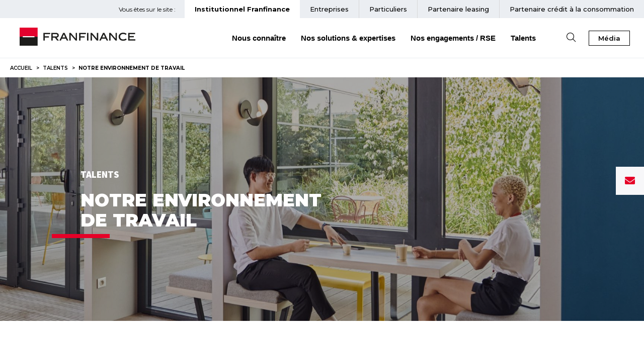

--- FILE ---
content_type: text/html; charset=UTF-8
request_url: https://franfinance.com/talents/notre-environnement-de-travail/
body_size: 10678
content:

<!DOCTYPE html>
<html lang="fr-FR">

	<head>
		<meta charset="UTF-8">
		<meta name="viewport" content="width=device-width, initial-scale=1">
		<meta name="facebook-domain-verification" content="uhyo70n36l6bjfjbpaw09lhq44kwgu" />
		<script nonce="EzZ5GVZABMlX5NGyiL4aYeDKQEmeDDTD" type="text/javascript" src="https://franfinance.com/wp-content/themes/ac-wp-theme/js/didomi-maj.js"></script>
		<script nonce="EzZ5GVZABMlX5NGyiL4aYeDKQEmeDDTD" type="text/javascript" >window.gdprAppliesGlobally=true;(function(){function a(e){if(!window.frames[e]){if(document.body&&document.body.firstChild){var t=document.body;var n=document.createElement("iframe");n.style.display="none";n.name=e;n.title=e;t.insertBefore(n,t.firstChild)}
		else{setTimeout(function(){a(e)},5)}}}function e(n,r,o,c,s){function e(e,t,n,a){if(typeof n!=="function"){return}if(!window[r]){window[r]=[]}var i=false;if(s){i=s(e,t,n)}if(!i){window[r].push({command:e,parameter:t,callback:n,version:a})}}e.stub=true;function t(a){if(!window[n]||window[n].stub!==true){return}if(!a.data){return}
		var i=typeof a.data==="string";var e;try{e=i?JSON.parse(a.data):a.data}catch(t){return}if(e[o]){var r=e[o];window[n](r.command,r.parameter,function(e,t){var n={};n[c]={returnValue:e,success:t,callId:r.callId};a.source.postMessage(i?JSON.stringify(n):n,"*")},r.version)}}
		if(typeof window[n]!=="function"){window[n]=e;if(window.addEventListener){window.addEventListener("message",t,false)}else{window.attachEvent("onmessage",t)}}}e("__tcfapi","__tcfapiBuffer","__tcfapiCall","__tcfapiReturn");a("__tcfapiLocator");(function(e){
		  var t=document.createElement("script");t.id="spcloader";t.type="text/javascript";t.async=true;t.src="https://sdk.privacy-center.org/"+e+"/loader.js?target="+document.location.hostname;t.charset="utf-8";var n=document.getElementsByTagName("script")[0];n.parentNode.insertBefore(t,n)})("f9761209-6802-4480-be33-df7e0db2900e")})();</script>

				<!-- Google Tag Manager -->
		<script nonce="EzZ5GVZABMlX5NGyiL4aYeDKQEmeDDTD">(function(w,d,s,l,i){w[l]=w[l]||[];w[l].push({'gtm.start':
		new Date().getTime(),event:'gtm.js'});var f=d.getElementsByTagName(s)[0],
		j=d.createElement(s),dl=l!='dataLayer'?'&l='+l:'';j.async=true;j.src=
		'https://www.googletagmanager.com/gtm.js?id='+i+dl;f.parentNode.insertBefore(j,f);
		})(window,document,'script','dataLayer','GTM-W55JW4H');</script>
		<!-- End Google Tag Manager -->
		
		<link rel="profile" href="http://gmpg.org/xfn/11">
		<link rel="pingback" href="https://franfinance.com/xmlrpc.php">
		<link rel="preconnect" href="https://fonts.googleapis.com">
		<link rel="preconnect" href="https://fonts.gstatic.com" crossorigin>
		<link rel="shortcut icon" type="image/x-icon" href="https://franfinance.com/wp-content/themes/ac-wp-theme/img/favicon.ico">
		<link href="https://fonts.googleapis.com/css2?family=Montserrat:ital,wght@0,300;0,400;0,500;0,600;0,700;0,800;0,900;1,200;1,300;1,400;1,500;1,600;1,700;1,800;1,900&display=swap" rel="stylesheet">
		<link href="https://fonts.googleapis.com/css2?family=Source+Sans+Pro:ital,wght@0,200;0,300;0,400;0,600;0,700;0,900;1,200;1,300;1,400;1,600;1,700;1,900&display=swap" rel="stylesheet">
		<script nonce="EzZ5GVZABMlX5NGyiL4aYeDKQEmeDDTD" src="https://kit.fontawesome.com/7d455e8379.js" crossorigin="anonymous"></script>
		<link rel="stylesheet" href="https://use.typekit.net/hcj1wfr.css">

		<title>Notre environnement de travail &#8211; Franfinance</title>
<meta name='robots' content='max-image-preview:large' />
    <script nonce="EzZ5GVZABMlX5NGyiL4aYeDKQEmeDDTD">
        window.CSP_NONCE = 'EzZ5GVZABMlX5NGyiL4aYeDKQEmeDDTD';
    </script>
    <link rel='dns-prefetch' href='//cdn.jsdelivr.net' />
<link rel="alternate" title="oEmbed (JSON)" type="application/json+oembed" href="https://franfinance.com/wp-json/oembed/1.0/embed?url=https%3A%2F%2Ffranfinance.com%2Ftalents%2Fnotre-environnement-de-travail%2F" />
<link rel="alternate" title="oEmbed (XML)" type="text/xml+oembed" href="https://franfinance.com/wp-json/oembed/1.0/embed?url=https%3A%2F%2Ffranfinance.com%2Ftalents%2Fnotre-environnement-de-travail%2F&#038;format=xml" />
<link rel='stylesheet' id='fontawesome_solid-css' href='https://franfinance.com/wp-content/plugins/ac-wp-framework/assets/fontawesome5/css/solid.css' media='' />
<link rel='stylesheet' id='fontawesome_brands-css' href='https://franfinance.com/wp-content/plugins/ac-wp-framework/assets/fontawesome5/css/brands.css' media='' />
<link rel='stylesheet' id='fontawesome-css' href='https://franfinance.com/wp-content/plugins/ac-wp-framework/assets/fontawesome5/css/fontawesome.css' media='' />
<link rel='stylesheet' id='style-css' href='https://franfinance.com/wp-content/uploads/less_cache/lessphp_2d605afa2be7cf3bad354ed7ceb2b20ba803d231.css' media='all' />
<link rel='stylesheet' id='date-range-css-css' href='https://franfinance.com/wp-content/uploads/less_cache/lessphp_91c957f4f7ec9d6f24e9a058b5a9482c25a772e5.css' media='all' />
<link rel='stylesheet' id='slick-css-css' href='//cdn.jsdelivr.net/npm/@accessible360/accessible-slick@1.0.1/slick/slick.min.css' media='all' />
<link rel='stylesheet' id='animate-css-css' href='https://franfinance.com/wp-content/themes/ac-wp-theme/css/libs/animate.min.css' media='all' />
<style id='wp-block-library-inline-css' type='text/css'>
:root{--wp-block-synced-color:#7a00df;--wp-block-synced-color--rgb:122,0,223;--wp-bound-block-color:var(--wp-block-synced-color);--wp-editor-canvas-background:#ddd;--wp-admin-theme-color:#007cba;--wp-admin-theme-color--rgb:0,124,186;--wp-admin-theme-color-darker-10:#006ba1;--wp-admin-theme-color-darker-10--rgb:0,107,160.5;--wp-admin-theme-color-darker-20:#005a87;--wp-admin-theme-color-darker-20--rgb:0,90,135;--wp-admin-border-width-focus:2px}@media (min-resolution:192dpi){:root{--wp-admin-border-width-focus:1.5px}}.wp-element-button{cursor:pointer}:root .has-very-light-gray-background-color{background-color:#eee}:root .has-very-dark-gray-background-color{background-color:#313131}:root .has-very-light-gray-color{color:#eee}:root .has-very-dark-gray-color{color:#313131}:root .has-vivid-green-cyan-to-vivid-cyan-blue-gradient-background{background:linear-gradient(135deg,#00d084,#0693e3)}:root .has-purple-crush-gradient-background{background:linear-gradient(135deg,#34e2e4,#4721fb 50%,#ab1dfe)}:root .has-hazy-dawn-gradient-background{background:linear-gradient(135deg,#faaca8,#dad0ec)}:root .has-subdued-olive-gradient-background{background:linear-gradient(135deg,#fafae1,#67a671)}:root .has-atomic-cream-gradient-background{background:linear-gradient(135deg,#fdd79a,#004a59)}:root .has-nightshade-gradient-background{background:linear-gradient(135deg,#330968,#31cdcf)}:root .has-midnight-gradient-background{background:linear-gradient(135deg,#020381,#2874fc)}:root{--wp--preset--font-size--normal:16px;--wp--preset--font-size--huge:42px}.has-regular-font-size{font-size:1em}.has-larger-font-size{font-size:2.625em}.has-normal-font-size{font-size:var(--wp--preset--font-size--normal)}.has-huge-font-size{font-size:var(--wp--preset--font-size--huge)}.has-text-align-center{text-align:center}.has-text-align-left{text-align:left}.has-text-align-right{text-align:right}.has-fit-text{white-space:nowrap!important}#end-resizable-editor-section{display:none}.aligncenter{clear:both}.items-justified-left{justify-content:flex-start}.items-justified-center{justify-content:center}.items-justified-right{justify-content:flex-end}.items-justified-space-between{justify-content:space-between}.screen-reader-text{border:0;clip-path:inset(50%);height:1px;margin:-1px;overflow:hidden;padding:0;position:absolute;width:1px;word-wrap:normal!important}.screen-reader-text:focus{background-color:#ddd;clip-path:none;color:#444;display:block;font-size:1em;height:auto;left:5px;line-height:normal;padding:15px 23px 14px;text-decoration:none;top:5px;width:auto;z-index:100000}html :where(.has-border-color){border-style:solid}html :where([style*=border-top-color]){border-top-style:solid}html :where([style*=border-right-color]){border-right-style:solid}html :where([style*=border-bottom-color]){border-bottom-style:solid}html :where([style*=border-left-color]){border-left-style:solid}html :where([style*=border-width]){border-style:solid}html :where([style*=border-top-width]){border-top-style:solid}html :where([style*=border-right-width]){border-right-style:solid}html :where([style*=border-bottom-width]){border-bottom-style:solid}html :where([style*=border-left-width]){border-left-style:solid}html :where(img[class*=wp-image-]){height:auto;max-width:100%}:where(figure){margin:0 0 1em}html :where(.is-position-sticky){--wp-admin--admin-bar--position-offset:var(--wp-admin--admin-bar--height,0px)}@media screen and (max-width:600px){html :where(.is-position-sticky){--wp-admin--admin-bar--position-offset:0px}}

/*# sourceURL=wp-block-library-inline-css */
</style><style id='wp-block-heading-inline-css' type='text/css'>
h1:where(.wp-block-heading).has-background,h2:where(.wp-block-heading).has-background,h3:where(.wp-block-heading).has-background,h4:where(.wp-block-heading).has-background,h5:where(.wp-block-heading).has-background,h6:where(.wp-block-heading).has-background{padding:1.25em 2.375em}h1.has-text-align-left[style*=writing-mode]:where([style*=vertical-lr]),h1.has-text-align-right[style*=writing-mode]:where([style*=vertical-rl]),h2.has-text-align-left[style*=writing-mode]:where([style*=vertical-lr]),h2.has-text-align-right[style*=writing-mode]:where([style*=vertical-rl]),h3.has-text-align-left[style*=writing-mode]:where([style*=vertical-lr]),h3.has-text-align-right[style*=writing-mode]:where([style*=vertical-rl]),h4.has-text-align-left[style*=writing-mode]:where([style*=vertical-lr]),h4.has-text-align-right[style*=writing-mode]:where([style*=vertical-rl]),h5.has-text-align-left[style*=writing-mode]:where([style*=vertical-lr]),h5.has-text-align-right[style*=writing-mode]:where([style*=vertical-rl]),h6.has-text-align-left[style*=writing-mode]:where([style*=vertical-lr]),h6.has-text-align-right[style*=writing-mode]:where([style*=vertical-rl]){rotate:180deg}
/*# sourceURL=https://franfinance.com/wp-includes/blocks/heading/style.min.css */
</style>
<style id='wp-block-paragraph-inline-css' type='text/css'>
.is-small-text{font-size:.875em}.is-regular-text{font-size:1em}.is-large-text{font-size:2.25em}.is-larger-text{font-size:3em}.has-drop-cap:not(:focus):first-letter{float:left;font-size:8.4em;font-style:normal;font-weight:100;line-height:.68;margin:.05em .1em 0 0;text-transform:uppercase}body.rtl .has-drop-cap:not(:focus):first-letter{float:none;margin-left:.1em}p.has-drop-cap.has-background{overflow:hidden}:root :where(p.has-background){padding:1.25em 2.375em}:where(p.has-text-color:not(.has-link-color)) a{color:inherit}p.has-text-align-left[style*="writing-mode:vertical-lr"],p.has-text-align-right[style*="writing-mode:vertical-rl"]{rotate:180deg}
/*# sourceURL=https://franfinance.com/wp-includes/blocks/paragraph/style.min.css */
</style>
<style id='wp-block-spacer-inline-css' type='text/css'>
.wp-block-spacer{clear:both}
/*# sourceURL=https://franfinance.com/wp-includes/blocks/spacer/style.min.css */
</style>
<style id='global-styles-inline-css' type='text/css'>
:root{--wp--preset--aspect-ratio--square: 1;--wp--preset--aspect-ratio--4-3: 4/3;--wp--preset--aspect-ratio--3-4: 3/4;--wp--preset--aspect-ratio--3-2: 3/2;--wp--preset--aspect-ratio--2-3: 2/3;--wp--preset--aspect-ratio--16-9: 16/9;--wp--preset--aspect-ratio--9-16: 9/16;--wp--preset--color--black: #000000;--wp--preset--color--cyan-bluish-gray: #abb8c3;--wp--preset--color--white: #ffffff;--wp--preset--color--pale-pink: #f78da7;--wp--preset--color--vivid-red: #cf2e2e;--wp--preset--color--luminous-vivid-orange: #ff6900;--wp--preset--color--luminous-vivid-amber: #fcb900;--wp--preset--color--light-green-cyan: #7bdcb5;--wp--preset--color--vivid-green-cyan: #00d084;--wp--preset--color--pale-cyan-blue: #8ed1fc;--wp--preset--color--vivid-cyan-blue: #0693e3;--wp--preset--color--vivid-purple: #9b51e0;--wp--preset--gradient--vivid-cyan-blue-to-vivid-purple: linear-gradient(135deg,rgb(6,147,227) 0%,rgb(155,81,224) 100%);--wp--preset--gradient--light-green-cyan-to-vivid-green-cyan: linear-gradient(135deg,rgb(122,220,180) 0%,rgb(0,208,130) 100%);--wp--preset--gradient--luminous-vivid-amber-to-luminous-vivid-orange: linear-gradient(135deg,rgb(252,185,0) 0%,rgb(255,105,0) 100%);--wp--preset--gradient--luminous-vivid-orange-to-vivid-red: linear-gradient(135deg,rgb(255,105,0) 0%,rgb(207,46,46) 100%);--wp--preset--gradient--very-light-gray-to-cyan-bluish-gray: linear-gradient(135deg,rgb(238,238,238) 0%,rgb(169,184,195) 100%);--wp--preset--gradient--cool-to-warm-spectrum: linear-gradient(135deg,rgb(74,234,220) 0%,rgb(151,120,209) 20%,rgb(207,42,186) 40%,rgb(238,44,130) 60%,rgb(251,105,98) 80%,rgb(254,248,76) 100%);--wp--preset--gradient--blush-light-purple: linear-gradient(135deg,rgb(255,206,236) 0%,rgb(152,150,240) 100%);--wp--preset--gradient--blush-bordeaux: linear-gradient(135deg,rgb(254,205,165) 0%,rgb(254,45,45) 50%,rgb(107,0,62) 100%);--wp--preset--gradient--luminous-dusk: linear-gradient(135deg,rgb(255,203,112) 0%,rgb(199,81,192) 50%,rgb(65,88,208) 100%);--wp--preset--gradient--pale-ocean: linear-gradient(135deg,rgb(255,245,203) 0%,rgb(182,227,212) 50%,rgb(51,167,181) 100%);--wp--preset--gradient--electric-grass: linear-gradient(135deg,rgb(202,248,128) 0%,rgb(113,206,126) 100%);--wp--preset--gradient--midnight: linear-gradient(135deg,rgb(2,3,129) 0%,rgb(40,116,252) 100%);--wp--preset--font-size--small: 13px;--wp--preset--font-size--medium: 20px;--wp--preset--font-size--large: 36px;--wp--preset--font-size--x-large: 42px;--wp--preset--spacing--20: 0.44rem;--wp--preset--spacing--30: 0.67rem;--wp--preset--spacing--40: 1rem;--wp--preset--spacing--50: 1.5rem;--wp--preset--spacing--60: 2.25rem;--wp--preset--spacing--70: 3.38rem;--wp--preset--spacing--80: 5.06rem;--wp--preset--shadow--natural: 6px 6px 9px rgba(0, 0, 0, 0.2);--wp--preset--shadow--deep: 12px 12px 50px rgba(0, 0, 0, 0.4);--wp--preset--shadow--sharp: 6px 6px 0px rgba(0, 0, 0, 0.2);--wp--preset--shadow--outlined: 6px 6px 0px -3px rgb(255, 255, 255), 6px 6px rgb(0, 0, 0);--wp--preset--shadow--crisp: 6px 6px 0px rgb(0, 0, 0);}:where(.is-layout-flex){gap: 0.5em;}:where(.is-layout-grid){gap: 0.5em;}body .is-layout-flex{display: flex;}.is-layout-flex{flex-wrap: wrap;align-items: center;}.is-layout-flex > :is(*, div){margin: 0;}body .is-layout-grid{display: grid;}.is-layout-grid > :is(*, div){margin: 0;}:where(.wp-block-columns.is-layout-flex){gap: 2em;}:where(.wp-block-columns.is-layout-grid){gap: 2em;}:where(.wp-block-post-template.is-layout-flex){gap: 1.25em;}:where(.wp-block-post-template.is-layout-grid){gap: 1.25em;}.has-black-color{color: var(--wp--preset--color--black) !important;}.has-cyan-bluish-gray-color{color: var(--wp--preset--color--cyan-bluish-gray) !important;}.has-white-color{color: var(--wp--preset--color--white) !important;}.has-pale-pink-color{color: var(--wp--preset--color--pale-pink) !important;}.has-vivid-red-color{color: var(--wp--preset--color--vivid-red) !important;}.has-luminous-vivid-orange-color{color: var(--wp--preset--color--luminous-vivid-orange) !important;}.has-luminous-vivid-amber-color{color: var(--wp--preset--color--luminous-vivid-amber) !important;}.has-light-green-cyan-color{color: var(--wp--preset--color--light-green-cyan) !important;}.has-vivid-green-cyan-color{color: var(--wp--preset--color--vivid-green-cyan) !important;}.has-pale-cyan-blue-color{color: var(--wp--preset--color--pale-cyan-blue) !important;}.has-vivid-cyan-blue-color{color: var(--wp--preset--color--vivid-cyan-blue) !important;}.has-vivid-purple-color{color: var(--wp--preset--color--vivid-purple) !important;}.has-black-background-color{background-color: var(--wp--preset--color--black) !important;}.has-cyan-bluish-gray-background-color{background-color: var(--wp--preset--color--cyan-bluish-gray) !important;}.has-white-background-color{background-color: var(--wp--preset--color--white) !important;}.has-pale-pink-background-color{background-color: var(--wp--preset--color--pale-pink) !important;}.has-vivid-red-background-color{background-color: var(--wp--preset--color--vivid-red) !important;}.has-luminous-vivid-orange-background-color{background-color: var(--wp--preset--color--luminous-vivid-orange) !important;}.has-luminous-vivid-amber-background-color{background-color: var(--wp--preset--color--luminous-vivid-amber) !important;}.has-light-green-cyan-background-color{background-color: var(--wp--preset--color--light-green-cyan) !important;}.has-vivid-green-cyan-background-color{background-color: var(--wp--preset--color--vivid-green-cyan) !important;}.has-pale-cyan-blue-background-color{background-color: var(--wp--preset--color--pale-cyan-blue) !important;}.has-vivid-cyan-blue-background-color{background-color: var(--wp--preset--color--vivid-cyan-blue) !important;}.has-vivid-purple-background-color{background-color: var(--wp--preset--color--vivid-purple) !important;}.has-black-border-color{border-color: var(--wp--preset--color--black) !important;}.has-cyan-bluish-gray-border-color{border-color: var(--wp--preset--color--cyan-bluish-gray) !important;}.has-white-border-color{border-color: var(--wp--preset--color--white) !important;}.has-pale-pink-border-color{border-color: var(--wp--preset--color--pale-pink) !important;}.has-vivid-red-border-color{border-color: var(--wp--preset--color--vivid-red) !important;}.has-luminous-vivid-orange-border-color{border-color: var(--wp--preset--color--luminous-vivid-orange) !important;}.has-luminous-vivid-amber-border-color{border-color: var(--wp--preset--color--luminous-vivid-amber) !important;}.has-light-green-cyan-border-color{border-color: var(--wp--preset--color--light-green-cyan) !important;}.has-vivid-green-cyan-border-color{border-color: var(--wp--preset--color--vivid-green-cyan) !important;}.has-pale-cyan-blue-border-color{border-color: var(--wp--preset--color--pale-cyan-blue) !important;}.has-vivid-cyan-blue-border-color{border-color: var(--wp--preset--color--vivid-cyan-blue) !important;}.has-vivid-purple-border-color{border-color: var(--wp--preset--color--vivid-purple) !important;}.has-vivid-cyan-blue-to-vivid-purple-gradient-background{background: var(--wp--preset--gradient--vivid-cyan-blue-to-vivid-purple) !important;}.has-light-green-cyan-to-vivid-green-cyan-gradient-background{background: var(--wp--preset--gradient--light-green-cyan-to-vivid-green-cyan) !important;}.has-luminous-vivid-amber-to-luminous-vivid-orange-gradient-background{background: var(--wp--preset--gradient--luminous-vivid-amber-to-luminous-vivid-orange) !important;}.has-luminous-vivid-orange-to-vivid-red-gradient-background{background: var(--wp--preset--gradient--luminous-vivid-orange-to-vivid-red) !important;}.has-very-light-gray-to-cyan-bluish-gray-gradient-background{background: var(--wp--preset--gradient--very-light-gray-to-cyan-bluish-gray) !important;}.has-cool-to-warm-spectrum-gradient-background{background: var(--wp--preset--gradient--cool-to-warm-spectrum) !important;}.has-blush-light-purple-gradient-background{background: var(--wp--preset--gradient--blush-light-purple) !important;}.has-blush-bordeaux-gradient-background{background: var(--wp--preset--gradient--blush-bordeaux) !important;}.has-luminous-dusk-gradient-background{background: var(--wp--preset--gradient--luminous-dusk) !important;}.has-pale-ocean-gradient-background{background: var(--wp--preset--gradient--pale-ocean) !important;}.has-electric-grass-gradient-background{background: var(--wp--preset--gradient--electric-grass) !important;}.has-midnight-gradient-background{background: var(--wp--preset--gradient--midnight) !important;}.has-small-font-size{font-size: var(--wp--preset--font-size--small) !important;}.has-medium-font-size{font-size: var(--wp--preset--font-size--medium) !important;}.has-large-font-size{font-size: var(--wp--preset--font-size--large) !important;}.has-x-large-font-size{font-size: var(--wp--preset--font-size--x-large) !important;}
/*# sourceURL=global-styles-inline-css */
</style>

<script nonce="EzZ5GVZABMlX5NGyiL4aYeDKQEmeDDTD" type="text/javascript" src="https://franfinance.com/wp-content/themes/ac-wp-theme/js/libs/jquery.min.js" id="jquery-js"></script>
<script nonce="EzZ5GVZABMlX5NGyiL4aYeDKQEmeDDTD" type="text/javascript" src="https://franfinance.com/wp-content/themes/ac-wp-theme/js/libs/moment.min.js" id="moment-js"></script>
<script nonce="EzZ5GVZABMlX5NGyiL4aYeDKQEmeDDTD" type="text/javascript" src="https://franfinance.com/wp-content/themes/ac-wp-theme/js/slick.min.js" id="slick-js-js"></script>
<script nonce="EzZ5GVZABMlX5NGyiL4aYeDKQEmeDDTD" type="text/javascript" src="https://franfinance.com/wp-content/themes/ac-wp-theme/js/in-view.min.js" id="in-view-js-js"></script>
<script nonce="EzZ5GVZABMlX5NGyiL4aYeDKQEmeDDTD" type="text/javascript" src="https://franfinance.com/wp-content/themes/ac-wp-theme/js/jquery.menu-anchor.js" id="menu-timeline-js"></script>
<script nonce="EzZ5GVZABMlX5NGyiL4aYeDKQEmeDDTD" type="text/javascript" src="https://franfinance.com/wp-content/themes/ac-wp-theme/js/jquery-date-range-picker-master/dist/jquery.daterangepicker.min.js" id="data-range-js-js"></script>
<script nonce="EzZ5GVZABMlX5NGyiL4aYeDKQEmeDDTD" type="text/javascript" src="https://franfinance.com/wp-content/uploads/minify/scripts_6911fb3be9f5b.js" id="scripts-js"></script>
<script nonce="EzZ5GVZABMlX5NGyiL4aYeDKQEmeDDTD" type="text/javascript" src="https://franfinance.com/wp-content/uploads/minify/timeline_64089339550c6.js" id="timeline-js"></script>
<script nonce="EzZ5GVZABMlX5NGyiL4aYeDKQEmeDDTD" type="text/javascript" src="https://franfinance.com/wp-content/uploads/minify/movingline_68cd00c2c2b6f.js" id="movingline-js"></script>
<script type="text/javascript" nonce="EzZ5GVZABMlX5NGyiL4aYeDKQEmeDDTD">
           var ajaxurl = "https://franfinance.com/wp-admin/admin-ajax.php";
         </script>	</head>

	<body class="wp-singular page-template page-template-template-contenu-type page-template-template-contenu-type-php page page-id-557 page-child parent-pageid-554 wp-theme-ac-wp-theme notre-environnement-de-travail">
		<a href="#" class="acces_contenu_principal">Accéder au contenu principal</a>
		<!-- Google Tag Manager (noscript) -->
		<noscript><iframe src="https://www.googletagmanager.com/ns.html?id=GTM-W55JW4H"
		height="0" width="0" style="display:none;visibility:hidden"></iframe></noscript>
		<!-- End Google Tag Manager (noscript) -->

		<div id="page">

			<header class="site_header big_wrapper" role="banner">
				<a href="/" class="logo_responsive">
						<img src="https://franfinance.com/wp-content/themes/ac-wp-theme/img/logo-franfinance-nobaseline.svg" alt="Retour vers la page d'accueil Franfinance">
				</a>
				<button type="button" class="toggle">
					<span id="hamburger" aria-label='Afficher le menu' aria-hidden="false">
						<span></span>
						<span></span>
						<span></span>
					</span>
					<span id="cross" aria-label='Masquer le menu' aria-hidden="true">
						<span></span>
						<span></span>
					</span>
				</button>
				<div class="navs" id="nav_mobile" aria-hidden="false">
					<nav class="top_navigation desktop " aria-hidden="false">
						<p>Vous êtes sur le site :
							<a href="https://franfinance.com"><span>Institutionnel Franfinance</span></a>
						</p>

						<!-- <a href="https://www.franfinance.fr/" title="Cliquez ici pour accéder au site des particuliers">Le site des particuliers</a>
						<a href="#" title="Cliquez ici pour accéder au site des partenaires">Le site des partenaires</a> -->
						<div class="menu-menu-top-container"><ul id="menu-menu-top" class="menu" role="menu" ><li class='focus-entreprise menu-item menu-item-type-post_type menu-item-object-page'><a href="https://franfinance.com/espace-entreprises/" role="menuitem" >Entreprises</a></li>
<li class=' menu-item menu-item-type-custom menu-item-object-custom'><a target="_blank" href="https://www.franfinance.fr/" role="menuitem" >Particuliers</a></li>
<li class=' menu-item menu-item-type-custom menu-item-object-custom'><a target="_blank" href="https://www.flashlease.com/flashlease#/" role="menuitem" >Partenaire <span class="lang" lang="en">leasing</span></a></li>
<li class=' menu-item menu-item-type-custom menu-item-object-custom'><a target="_blank" href="https://www.franfinance-online.com/epa/#login" role="menuitem" >Partenaire crédit à la consommation</a></li>
</ul></div>					</nav>
					<nav class="main_navigation" aria-label="Tabuler pour accéder au menu, puis naviguer avec les flèches dans les éléments" role="navigation">

						<div class="menu_principal">
							<a href="/" class="logo" title="Accéder à la page d'accueil">
									<img src="https://franfinance.com/wp-content/themes/ac-wp-theme/img/logo-franfinance-nobaseline.svg" alt="Retourner sur la page d'accueil">
							</a>
							<div class="menu-menu-principal-container"><ul id="menu-menu-principal" class="menu" role="menu" ><li class=' menu-item menu-item-type-custom menu-item-object-custom menu-item-has-children'><button aria-expanded="false" aria-controls="nous-connaitre" role="menuitem">Nous connaître</button><div id='nous-connaitre' class='container_submenu'>
<ul  role='menu' class="sub-menu">
<li class='colonne-titre'><p class='menu-titre'>Nous connaître</p><p class='menu-description'>Franfinance est la filiale du Groupe Société Générale dédiée au crédit à la consommation et au leasing pour le marché français. Avec plus de 1 000 collaborateurs et près de 2 millions de dossiers gérés, nous sommes un acteur majeur du financement de l’économie.</p></li><li class='colonne-gauche menu-item menu-item-type-custom menu-item-object-custom menu-item-has-children'><div id='menu-gauche-7' class='container_submenu'>
	<ul  role='menu' class="sub-menu">
<li class=' menu-item menu-item-type-post_type menu-item-object-page'><a href="https://franfinance.com/nous-connaitre/qui-sommes-nous/" role="menuitem" >Qui sommes-nous</a></li>
<li class=' menu-item menu-item-type-post_type menu-item-object-page'><a href="https://franfinance.com/nous-connaitre/notre-histoire/" role="menuitem" >Notre histoire</a></li>
<li class=' menu-item menu-item-type-post_type menu-item-object-page'><a href="https://franfinance.com/nous-connaitre/nos-valeurs/" role="menuitem" >Nos valeurs</a></li>
<li class=' menu-item menu-item-type-post_type menu-item-object-page'><a href="https://franfinance.com/nous-connaitre/notre-strategie/" role="menuitem" >Notre stratégie</a></li>
<li class=' menu-item menu-item-type-post_type menu-item-object-page'><a href="https://franfinance.com/nous-connaitre/en-chiffres/" role="menuitem" >En chiffres</a></li>
<li class='no_children menu-item menu-item-type-post_type menu-item-object-page menu-item-has-children'><a href="https://franfinance.com/nous-connaitre/nos-filiales/" role="menuitem" aria-label="Nos filiales - Cliquer sur entrée pour accéder à la page, cliquer sur espace pour accéder au sous-menu">Nos filiales</a><div id='nos-filiales' class='container_submenu'>
		<ul  role='menu' class="sub-menu">
<li class='menumobile menu-item menu-item-type-post_type menu-item-object-page'><a href="https://franfinance.com/nous-connaitre/nos-filiales/" role="menuitem" >Nos filiales</a></li>
<li class=' menu-item menu-item-type-post_type menu-item-object-page'><a href="https://franfinance.com/nous-connaitre/nos-filiales/cfc-services/" role="menuitem" >CFC Services</a></li>
<li class=' menu-item menu-item-type-post_type menu-item-object-page'><a href="https://franfinance.com/nous-connaitre/nos-filiales/la_reunion/" role="menuitem" >Franfinance La Réunion</a></li>
<li class=' menu-item menu-item-type-post_type menu-item-object-page'><a href="https://franfinance.com/nous-connaitre/nos-filiales/cegelease/" role="menuitem" >Cegelease</a></li>
		</ul></div>
</li>
	</ul></div>
</li>
</ul></div>
</li>
<li class=' menu-item menu-item-type-custom menu-item-object-custom menu-item-has-children'><button aria-expanded="false" aria-controls="nos-solutions-amp-expertises" role="menuitem">Nos solutions &amp; expertises</button><div id='nos-solutions-amp-expertises' class='container_submenu'>
<ul  role='menu' class="sub-menu">
<li class='colonne-titre'><p class='menu-titre'>Nos solutions et nos expertises</p><p class='menu-description'>Depuis plus de 30 ans, nous contribuons activement au financement de l’économie française 
en apportant des solutions de financement aux entreprises et particuliers.
</p></li><li class='colonne-gauche menu-item menu-item-type-custom menu-item-object-custom menu-item-has-children'><div id='menu-gauche-493' class='container_submenu'>
	<ul  role='menu' class="sub-menu">
<li class='no_children menu-item menu-item-type-post_type menu-item-object-page menu-item-has-children'><a href="https://franfinance.com/nos-solutions-et-expertises/entreprises-partenaires/" role="menuitem" aria-label="Entreprises partenaires, nos solutions pour financer vos ventes - Cliquer sur entrée pour accéder à la page, cliquer sur espace pour accéder au sous-menu">Entreprises partenaires, <br>nos solutions pour financer vos ventes</a><div id='entreprises-partenaires-nos-solutions-pour-financer-vos-ventes' class='container_submenu'>
		<ul  role='menu' class="sub-menu">
<li class='menumobile menu-item menu-item-type-post_type menu-item-object-page'><a href="https://franfinance.com/nos-solutions-et-expertises/entreprises-partenaires/" role="menuitem" >Entreprises partenaires, <br>nos solutions pour financer vos ventes</a></li>
<li class=' menu-item menu-item-type-post_type menu-item-object-page'><a href="https://franfinance.com/nos-solutions-et-expertises/entreprises-partenaires/nos-solutions-de-leasing-pour-vos-clients-entreprises-btobtob/" role="menuitem" >Nos solutions de <span class="lang" lang="en">leasing</span>  pour vos clients entreprises (<span class="lang" lang="en">BtoB</span>toB)</a></li>
<li class=' menu-item menu-item-type-post_type menu-item-object-page'><a href="https://franfinance.com/nos-solutions-et-expertises/entreprises-partenaires/nos-solutions-de-credits-pour-vos-clients-particuliers-btobtoc/" role="menuitem" >Nos solutions de crédits pour vos clients particuliers (<span class="lang" lang="en">BtoB</span>toC)</a></li>
		</ul></div>
</li>
<li class=' menu-item menu-item-type-post_type menu-item-object-page'><a href="https://franfinance.com/nos-solutions-et-expertises/particuliers-nos-solutions-de-financement-pour-vos-projets/" role="menuitem" >Particuliers,  <br>nos solutions pour financer vos projets</a></li>
<li class=' menu-item menu-item-type-post_type menu-item-object-page'><a href="https://franfinance.com/nos-solutions-et-expertises/partenaires-institutions-financieres/" role="menuitem" >Partenaire des institutions financières</a></li>
<li class=' menu-item menu-item-type-post_type menu-item-object-page'><a href="https://franfinance.com/nos-solutions-et-expertises/expert-pour-le-groupe-sg/" role="menuitem" >Expert pour le Groupe <br>Société Générale</a></li>
	</ul></div>
</li>
</ul></div>
</li>
<li class=' menu-item menu-item-type-custom menu-item-object-custom menu-item-has-children'><button aria-expanded="false" aria-controls="nos-engagements-rse" role="menuitem">Nos engagements / RSE</button><div id='nos-engagements-rse' class='container_submenu'>
<ul  role='menu' class="sub-menu">
<li class='colonne-titre'><p class='menu-titre'>Nos engagements / RSE </p><p class='menu-description'>Nous sommes un acteur responsable et engagé aux côtés de nos clients et de nos partenaires.</p></li><li class='colonne-gauche menu-item menu-item-type-custom menu-item-object-custom menu-item-has-children'><div id='menu-gauche-553' class='container_submenu'>
	<ul  role='menu' class="sub-menu">
<li class=' menu-item menu-item-type-post_type menu-item-object-page'><a href="https://franfinance.com/nos-engagements/acteur-majeur-de-leconomie-francaise/" role="menuitem" >Acteur majeur de l’économie française</a></li>
<li class='noeud menu-item menu-item-type-custom menu-item-object-custom menu-item-has-children'><button class="span_menu"  aria-label='Acteur responsable - Cliquer sur espace ou entrée pour accéder au sous-menu' role="menuitem">Acteur responsable</button><div id='acteur-responsable' class='container_submenu'>
		<ul  role='menu' class="sub-menu">
<li class=' menu-item menu-item-type-post_type menu-item-object-page'><a href="https://franfinance.com/nos-engagements/acteur-majeur-de-leconomie-francaise/le-credit-reussi/" role="menuitem" >Crédit réussi</a></li>
<li class=' menu-item menu-item-type-post_type menu-item-object-page'><a href="https://franfinance.com/nos-engagements/acteur-responsable/qualite-de-service/" role="menuitem" >Qualité de service</a></li>
<li class=' menu-item menu-item-type-post_type menu-item-object-page'><a href="https://franfinance.com/nos-engagements/acteur-responsable/la-lutte-contre-la-fraude/" role="menuitem" >Lutte contre la fraude</a></li>
<li class=' menu-item menu-item-type-post_type menu-item-object-page'><a href="https://franfinance.com/nos-engagements/acteur-responsable/lutte-contre-le-surendettement/" role="menuitem" >Accès au crédit et lutte contre le surendettement</a></li>
<li class=' menu-item menu-item-type-post_type menu-item-object-page'><a href="https://franfinance.com/nos-engagements/acteur-responsable/acces-des-entreprises-au-financement/" role="menuitem" >Accès des entreprises au financement</a></li>
		</ul></div>
</li>
<li class=' menu-item menu-item-type-post_type menu-item-object-page'><a href="https://franfinance.com/nos-engagements/financements-verts/" role="menuitem" >Financer la transition énergétique</a></li>
<li class=' menu-item menu-item-type-post_type menu-item-object-page'><a href="https://franfinance.com/nos-engagements/engages-en-faveur-de-la-diversite/" role="menuitem" >Engagés en faveur <br>de la diversité</a></li>
	</ul></div>
</li>
</ul></div>
</li>
<li class=' menu-item menu-item-type-custom menu-item-object-custom current-menu-ancestor menu-item-has-children'><button aria-expanded="false" aria-controls="talents" role="menuitem">Talents</button><div id='talents' class='container_submenu'>
<ul  role='menu' class="sub-menu">
<li class='colonne-titre'><p class='menu-titre'>Travailler chez Franfinance</p><p class='menu-description'>Devenez acteur de votre parcours en développant vos compétences au sein d'une équipe impliquée et dynamique. </p></li><li class='colonne-gauche menu-item menu-item-type-custom menu-item-object-custom current-menu-ancestor current-menu-parent menu-item-has-children'><div id='menu-gauche-569' class='container_submenu'>
	<ul  role='menu' class="sub-menu">
<li class=' menu-item menu-item-type-post_type menu-item-object-page current-menu-item page_item page-item-557 current_page_item'><a href="https://franfinance.com/talents/notre-environnement-de-travail/" role="menuitem" >Notre environnement <br>de travail</a></li>
<li class=' menu-item menu-item-type-post_type menu-item-object-page'><a href="https://franfinance.com/talents/pourquoi-nous-rejoindre/" role="menuitem" >Pourquoi nous rejoindre</a></li>
<li class=' menu-item menu-item-type-custom menu-item-object-custom'><a target="_blank" href="https://careers.societegenerale.com/rechercher" role="menuitem" >Postuler chez Franfinance</a></li>
	</ul></div>
</li>
</ul></div>
</li>
</ul></div>						</div>

														<div class="recherche" role="search">
									<button type="button" name="Recherche" class="ouvrir_recherche" aria-expanded="false" aria-label="Ouvrir la recherche">
										<!-- <span>Cliquez ici pour faire un recherche</span> -->
										<span class="fal fa-search"></span>
									</button>
									<form class="bloc_recherche" action="/recherche" method="post">
										<input type="text" name="recherche" value="" placeholder="Effectuez une recherche" title="Effectuez une recherche" aria-label="Effectuez une recherche">
										<button type="submit" name="button">
											Rechercher

											<span class="fas fa-search"></span></button>
										<button class="fermer">Fermer</button>
									</form>
								</div>
								


						<div class="media_rs">
							<div class="media_container">
								<a role="button" aria-expanded="false" aria-controls="bloc_media" href="#" title="Accéder à la page média" class="media media_link">Média</a>
								<div id="bloc_media" class="bloc_media">
									<ul>
										<li>
											<a href="/actualites" class="media_link">
												<span class="sr-only">Actualités</span>
												<img src="https://franfinance.com/wp-content/themes/ac-wp-theme/img/actualites.svg" alt="">
											</a>
										</li>
										<li>
											<a href="/les-reponses-franches/" class="media_link">

												<div class="logo_reponses_franches">
										            <span class="les_reponses">Les réponses</span>
										            <span class="franches">franches</span>
										            <span class="de_franfinance">de <img src="https://franfinance.com/wp-content/uploads/2025/08/FRANFINANCE-mini-logo.png" alt="Franfinance"></span>
										        </div>
											</a>
										</li>
										<li>
											<a href="/le-glossaire" class="media_link">
												<span class="sr-only">Glossaire</span>
												<img src="https://franfinance.com/wp-content/themes/ac-wp-theme/img/glossaire.png" alt="">
											</a>
										</li>
										<li>
											<a href="/barhometre" class="barhometre media_link">
												<div class="titre">
													<span class="sr-only">BarHOMEtre</span>
													<img src="https://franfinance.com/wp-content/themes/ac-wp-theme/img/logo-barhometre-blanc.svg" alt="">
												</div>
											</a>
										</li>
									</ul>
								</div>
							</div>




							<ul class="rs">

																		<li><a href="https://www.youtube.com/c/Franfinance" target="_blank" title="Accéder au Youtube Franfinance" class="youtube">
											<span class="sr-only">Accéder au Youtube Franfinance</span>
											<span class="fab fa-youtube"></span>
										</a></li>

																				<li><a href="https://fr.linkedin.com/company/franfinance" target="_blank" title="Accéder au Linkedin Franfinance" class="linkedin">
											<span class="sr-only">Accéder au Linkedin Franfinance</span>
											<span class="fab fa-linkedin-in"></span>
										</a></li>

																				<li><a href="https://www.facebook.com/Franfinance/" target="_blank" class="facebook">
											<span class="sr-only">Accéder au Facebook Franfinance</span>
											<span class="fab fa-facebook-f"></span>
										</a></li>

																				<li><a href="https://twitter.com/FRANFINANCE" target="_blank"  title="Accéder au Twitter Franfinance" class="twitter">
											<span class="sr-only">Accéder au Twitter Franfinance</span>
											<span class="fa-brands fa-x-twitter"></span>
										</a></li>

																				<li><a href="https://www.instagram.com/franfinance/" target="_blank"  title="Accéder au Instagram Franfinance" class="instagram">
											<span class="sr-only">Accéder au Instagram Franfinance</span>
											<span class="fab fa-instagram"></span>
										</a></li>

										
							</ul>
						</div>
					</nav>


					<nav class="top_navigation responsive" aria-hidden="true">
						<p>Vous êtes sur le site :
							<span>Institutionnel Franfinance</span>
						</p>

						<!-- <a href="https://www.franfinance.fr/" title="Cliquez ici pour accéder au site des particuliers">Le site des particuliers</a>
						<a href="#" title="Cliquez ici pour accéder au site des partenaires">Le site des partenaires</a> -->
						<div class="menu-menu-top-container"><ul id="menu-menu-top-1" class="menu" role="menu" ><li class='focus-entreprise menu-item menu-item-type-post_type menu-item-object-page'><a href="https://franfinance.com/espace-entreprises/" role="menuitem" >Entreprises</a></li>
<li class=' menu-item menu-item-type-custom menu-item-object-custom'><a target="_blank" href="https://www.franfinance.fr/" role="menuitem" >Particuliers</a></li>
<li class=' menu-item menu-item-type-custom menu-item-object-custom'><a target="_blank" href="https://www.flashlease.com/flashlease#/" role="menuitem" >Partenaire <span class="lang" lang="en">leasing</span></a></li>
<li class=' menu-item menu-item-type-custom menu-item-object-custom'><a target="_blank" href="https://www.franfinance-online.com/epa/#login" role="menuitem" >Partenaire crédit à la consommation</a></li>
</ul></div>					</nav>
				</div>


			</header>

			<div class="responsive_panel">

			</div>

			<main id="content" class="site-content" role="main">

								<div class="breadcrumb big_wrapper">
<ul><li><a title="Retourner sur la page d'accueil" rel="nofollow" href="/">Accueil</a></li><li>Talents</li><li>Notre environnement <br>de travail</li></ul></div>
					<section class="intro not_home big_wrapper">
												<div class="image filtre_30">
															<img src="https://franfinance.com/wp-content/uploads/2022/08/2022_07_19_Franfinance37351-1-1920x654.jpg" alt="">
							
						</div>
						<div class="texte">

																	<p class="rubrique">Talents</p>
																	<h1>
									Notre environnement <br>de travail									<span data-direction="left" data-letters="3" class="ml sgml   small"></span>
								</h1>
								
						</div>

						


<a href="/nous-contacter/" class="contact_mail vers_page">
    <span class="picto">
        <span class="fas fa-envelope open"></span>
    </span>
    <span class="texte">Nous contacter</span>
</a>
					</section>

					
<div class="container_contenu_type">

  <div class="contenu">
    <section class="wrapper_content">
        <h1 class="sr-only">Notre environnement <br>de travail</h1>
      
<h2 class="wp-block-heading" id="le-bien-etre-au-travail-de-nos-collaborateurs-est-un-axe-cle-de-notre-politique-rh">Le bien-être au travail de nos collaborateurs est un axe clé de notre politique RH.</h2>



<p>Chez Franfinance, la plupart de nos collaborateurs bénéficient de l’accord télétravail qui leur permet de travailler depuis leur domicile. Un moyen d’assurer un meilleur équilibre vie professionnelle/vie personnelle et de contribuer à la réduction de notre empreinte environnementale.</p>



<p>Franfinance a également engagé depuis quelques années une profonde transformation de ses espaces de travail et de ses équipements : déménagement du siège social dans un bâtiment récent et lumineux, rénovations ou déménagements de nos sites en région au profit d’espaces plus modernes et confortables, nouveau matériel informatique ayant permis le déploiement du télétravail&#8230; les exemples sont désormais nombreux.</p>



<div style="height:10px" aria-hidden="true" class="wp-block-spacer"></div>



<p>Au siège social de La Défense qui est aussi celui du Groupe Société Générale, nos collaborateurs bénéficient de nombreux services. Ainsi, avec 5 restaurants d&rsquo;entreprise proposant des menus diversifiés et de qualité ainsi que de nombreux cafés et des cafétérias à chaque étage, nos collaborateurs ont la possibilité de partager avec leurs collègues des moments de convivialité essentiels à la vie de l&rsquo;entreprise.</p>


    <div class="bloc_chiffres_cles chiffres_cles large slider">
                <div class="bloc_chiffre_cle">
                <div class="image">
                                        <img decoding="async" src="https://franfinance.com/wp-content/uploads/2022/04/image.png" alt="">
                                        </div>

                <p class="texte">
                    <span>85% </span>
                    des effectifs sont basés au siège social de La Défense                </p>
            </div>
                        <div class="bloc_chiffre_cle">
                <div class="image">
                                        <img decoding="async" src="https://franfinance.com/wp-content/uploads/2022/04/image-1.png" alt="">
                                        </div>

                <p class="texte">
                    <span>2 </span>
                    jours de travail à domicile par semaine                 </p>
            </div>
                </div>
    




<p>Une conciergerie offrant de multiples services (pressing, cordonnerie, entretien automobile, alimentation&#8230;) est aussi à leur disposition.</p>



<p></p>
  </section>
</div>
</div>

</main>

<footer  class="site_footer big_wrapper" role="contentinfo">
	<div class="wrapper main">
		<div class="col acces_direct">
			<p class="titre">Accès directs</p>
			<p>Retrouvez les sites de l’écosystème digital Franfinance et Société Générale</p>

			<!-- <div class="">
			  <select class="select-css">
				<option value="0">Sélectionner</option>
				<option value="https://www.franfinance.fr/">Site des particuliers</option>
					<option value="1">Site partenaires leasing</option>
					<option value="2">Site partenaire crédit à la consommation</option>
			  </select>
			</div> -->

			<div class="other-sites-menu dropup select">
				<button class="btn btn-default dropdown-toggle" type="button" id="dropdown-other-sites" data-toggle="dropdown" aria-haspopup="true" aria-expanded="false">
					Les autres sites Franfinance
				</button>
				<ul class="dropdown-menu" aria-labelledby="dropdown-other-sites">
					<li><a target="_blank" href="https://www.franfinance.fr/">Financement des particuliers</a></li>
					<li><a target="_blank" href="https://www.franfinance-online.com/epa/#login">Espace partenaires crédit conso</a></li>
					<li><a target="_blank" href="https://www.flashlease.com/flashlease#/"><span lang="en">Flashlease</span></a></li>
					<li><a target="_blank" href="https://www.cegelease.fr/"><span lang="en">Cegelease</span></a></li>
					<li><a target="_blank" href="https://opencredit.franfinance.com/"><span lang="en">Open</span> crédit Franfinance </a></li>
					<li><a target="_blank" href="https://careers.societegenerale.com/">Société Générale Careers</a></li>
					<li><a target="_blank" href="https://www.societegenerale.com/">Société Générale site Corporate</a></li>
					<!-- <li><a target="_blank" href="https://e-solutions.franfinance.com/">E-Solutions</a></li> -->
				</ul>
			</div>

			<a href="/" class="logo">
				<img src="https://franfinance.com/wp-content/themes/ac-wp-theme/img/logo-franfinance-nobaseline-white.svg" width="230" alt="Retour vers la page d'accueil Franfinance">
			</a>
		</div>

		<div class="col menu">
			<p class="titre">Nos solutions & expertises</p>
			<div class="menu-menu-pre-footer-container"><ul id="menu-menu-pre-footer" class="menu"><li id="menu-item-574" class="menu-item menu-item-type-post_type menu-item-object-page menu-item-574"><a href="https://franfinance.com/nos-solutions-et-expertises/entreprises-partenaires/">Entreprises partenaires, <br>nos solutions pour financer vos ventes</a></li>
<li id="menu-item-576" class="menu-item menu-item-type-post_type menu-item-object-page menu-item-576"><a href="https://franfinance.com/nos-solutions-et-expertises/particuliers-nos-solutions-de-financement-pour-vos-projets/">Particuliers,  <br>nos solutions pour financer vos projets</a></li>
<li id="menu-item-577" class="menu-item menu-item-type-post_type menu-item-object-page menu-item-577"><a href="https://franfinance.com/nos-solutions-et-expertises/partenaires-institutions-financieres/">Partenaire des institutions financières</a></li>
<li id="menu-item-575" class="menu-item menu-item-type-post_type menu-item-object-page menu-item-575"><a href="https://franfinance.com/nos-solutions-et-expertises/expert-pour-le-groupe-sg/">Expert pour le Groupe <br>Société Générale </a></li>
</ul></div>		</div>

		<div class="col rs">
			<div class="boutons">
				
			</div>
			<p class="titre">Suivez-nous</p>
			<ul class="liste_rs">
										<li><a href="https://www.youtube.com/c/Franfinance" target="_blank" title="Accéder au Youtube Franfinance" class="youtube">
							<span class="sr-only">Accéder au Youtube Franfinance</span>
							<span class="fab fa-youtube"></span>
						</a></li>

												<li><a href="https://fr.linkedin.com/company/franfinance" target="_blank" title="Accéder au Linkedin Franfinance" class="linkedin">
							<span class="sr-only">Accéder au Linkedin Franfinance</span>
							<span class="fab fa-linkedin-in"></span>
						</a></li>

												<li><a href="https://www.facebook.com/Franfinance/" target="_blank" class="facebook">
							<span class="sr-only">Accéder au Facebook Franfinance</span>
							<span class="fab fa-facebook-f"></span>
						</a></li>

												<li><a href="https://twitter.com/FRANFINANCE" target="_blank" title="Accéder au Twitter Franfinance" class="twitter">
							<span class="sr-only">Accéder au Twitter Franfinance</span>
							<span class="fa-brands fa-x-twitter"></span>
						</a></li>

												<li><a href="https://www.instagram.com/franfinance/" target="_blank" title="Accéder au Instagram Franfinance" class="instagram">
							<span class="sr-only">Accéder au Instagram Franfinance</span>
							<span class="fab fa-instagram"></span>
						</a></li>

									</ul>
			<div class="foot_buttons">
				<div class="menu-menu-bouton-footer-container"><ul id="menu-menu-bouton-footer" class="menu"><li id="menu-item-5677" class="accessibilite menu-item menu-item-type-post_type menu-item-object-page menu-item-5677"><a href="https://franfinance.com/declaration-daccessibilite/">Déclaration d’accessibilité : Conforme</a></li>
<li id="menu-item-4713" class="reclamation menu-item menu-item-type-custom menu-item-object-custom menu-item-4713"><a href="https://franfinance.com/nos-engagements/acteur-responsable/qualite-de-service/">Réclamation</a></li>
</ul></div>			</div>
		</div>
	</div>

	<div class="foot_menu">
		<div class="wrapper">

				<div class="menu-menu-footer-container"><ul id="menu-menu-footer" class="menu"><li id="menu-item-353" class="menu-item menu-item-type-post_type menu-item-object-page menu-item-353"><a href="https://franfinance.com/mentions-legales/">Mentions légales</a></li>
<li id="menu-item-6760" class="menu-item menu-item-type-post_type menu-item-object-page menu-item-6760"><a href="https://franfinance.com/protection-des-donnees-privees/">Protection des données</a></li>
<li id="menu-item-352" class="menu-item menu-item-type-post_type menu-item-object-page menu-item-352"><a href="https://franfinance.com/cookies/">Information sur les cookies</a></li>
<li id="menu-item-6790" class="menu-item menu-item-type-custom menu-item-object-custom menu-item-6790"><a target="_blank" href="https://report.whistleb.com/fr/franfinance">Droit d’alerte</a></li>
<li id="menu-item-4753" class="menu-item menu-item-type-custom menu-item-object-custom menu-item-4753"><a target="_blank" href="https://www.franfinance.fr/sensibilisation-securite-internet/">Sécurité internet</a></li>
<li id="menu-item-4827" class="menu-item menu-item-type-post_type menu-item-object-page menu-item-4827"><a href="https://franfinance.com/nous-contacter/">Nous contacter</a></li>
</ul></div>		</div>

	</div>
</footer>
</div>


</body>

</html>


--- FILE ---
content_type: text/css
request_url: https://franfinance.com/wp-content/uploads/less_cache/lessphp_2d605afa2be7cf3bad354ed7ceb2b20ba803d231.css
body_size: 31333
content:
a,abbr,acronym,address,applet,article,aside,audio,b,big,blockquote,body,canvas,caption,center,cite,code,dd,del,details,dfn,div,dl,dt,em,embed,fieldset,figcaption,figure,footer,form,h1,h2,h3,h4,h5,h6,header,hgroup,html,i,iframe,img,ins,kbd,label,legend,li,mark,menu,nav,object,ol,output,p,pre,q,ruby,s,samp,section,small,span,strike,strong,sub,summary,sup,table,tbody,td,tfoot,th,thead,time,tr,tt,u,ul,var,video{margin:0;padding:0;border:0;font-size:100%;vertical-align:baseline}article,aside,details,figcaption,figure,footer,header,hgroup,menu,nav,section{display:block}html{-ms-text-size-adjust:100%;-webkit-text-size-adjust:100%;font-family:sans-serif}body{line-height:1.3}ol,ul{list-style:none}blockquote,q{quotes:none}blockquote:after,blockquote:before,q:after,q:before{content:'';content:none}table{border-collapse:collapse;border-spacing:0}figcaption,figure,main{display:block}*{-webkit-touch-callout:none;-webkit-tap-highlight-color:rgba(255,255,255,0);box-sizing:border-box}html a{text-decoration:none;cursor:pointer;outline:0 !important;color:inherit}html a:active{outline:0 !important}html a:focus{color:inherit}html a:visited{color:inherit}html a:hover{color:inherit}html ol,html ul,li ul{margin:0;padding:0}body,html{height:auto;width:100%;cursor:default}li{list-style-type:none}h1,h2,h3,h4,h5,h6,p{margin:0;padding:0;color:inherit}.slick-slide,.slick-track,input,select{outline:0 !important}[type="submit"],button{box-shadow:0}[type="submit"]:hover,button:hover{box-shadow:0}select:focus{border:2px solid #e60027}select::-ms-expand{display:none}@font-face{font-family:'Gill Sans';src:url('/wp-content/themes/ac-wp-theme/fonts/GillSans-CondensedBold.woff2') format('woff2'),url('/wp-content/themes/ac-wp-theme/fonts/GillSans-CondensedBold.woff') format('woff');font-weight:bold;font-style:normal;font-display:swap}@font-face{font-family:'Gill Sans';src:url('/wp-content/themes/ac-wp-theme/fonts/GillSans-Italic.woff2') format('woff2'),url('/wp-content/themes/ac-wp-theme/fonts/GillSans-Italic.woff') format('woff');font-weight:normal;font-style:italic;font-display:swap}@font-face{font-family:'Gill Sans';src:url('/wp-content/themes/ac-wp-theme/fonts/GillSans-Bold.woff2') format('woff2'),url('/wp-content/themes/ac-wp-theme/fonts/GillSans-Bold.woff') format('woff');font-weight:bold;font-style:normal;font-display:swap}@font-face{font-family:'Gill Sans';src:url('/wp-content/themes/ac-wp-theme/fonts/GillSans-Light.woff2') format('woff2'),url('/wp-content/themes/ac-wp-theme/fonts/GillSans-Light.woff') format('woff');font-weight:300;font-style:normal;font-display:swap}@font-face{font-family:'Gill Sans';src:url('/wp-content/themes/ac-wp-theme/fonts/GillSans-BoldItalic.woff2') format('woff2'),url('/wp-content/themes/ac-wp-theme/fonts/GillSans-BoldItalic.woff') format('woff');font-weight:bold;font-style:italic;font-display:swap}@font-face{font-family:'Gill Sans';src:url('/wp-content/themes/ac-wp-theme/fonts/GillSans-MediumItalic.woff2') format('woff2'),url('/wp-content/themes/ac-wp-theme/fonts/GillSans-MediumItalic.woff') format('woff');font-weight:500;font-style:italic;font-display:swap}@font-face{font-family:'Gill Sans';src:url('/wp-content/themes/ac-wp-theme/fonts/GillSans-CondensedRegular.woff2') format('woff2'),url('/wp-content/themes/ac-wp-theme/fonts/GillSans-CondensedRegular.woff') format('woff');font-weight:normal;font-style:normal;font-display:swap}@font-face{font-family:'Gill Sans';src:url('/wp-content/themes/ac-wp-theme/fonts/GillSans.woff2') format('woff2'),url('/wp-content/themes/ac-wp-theme/fonts/GillSans.woff') format('woff');font-weight:normal;font-style:normal;font-display:swap}@font-face{font-family:'Gill Sans';src:url('/wp-content/themes/ac-wp-theme/fonts/GillSans-Heavy.woff2') format('woff2'),url('/wp-content/themes/ac-wp-theme/fonts/GillSans-Heavy.woff') format('woff');font-weight:900;font-style:normal;font-display:swap}@font-face{font-family:'Gill Sans';src:url('/wp-content/themes/ac-wp-theme/fonts/GillSans-Medium.woff2') format('woff2'),url('/wp-content/themes/ac-wp-theme/fonts/GillSans-Medium.woff') format('woff');font-weight:500;font-style:normal;font-display:swap}@font-face{font-family:'Gill Sans';src:url('/wp-content/themes/ac-wp-theme/fonts/GillSans-HeavyItalic.woff2') format('woff2'),url('/wp-content/themes/ac-wp-theme/fonts/GillSans-HeavyItalic.woff') format('woff');font-weight:900;font-style:italic;font-display:swap}@font-face{font-family:'Gill Sans';src:url('/wp-content/themes/ac-wp-theme/fonts/GillSans-LightItalic.woff2') format('woff2'),url('/wp-content/themes/ac-wp-theme/fonts/GillSans-LightItalic.woff') format('woff');font-weight:300;font-style:italic;font-display:swap}body{font-family:"Montserrat",sans-serif}body.frozen{height:100vh;overflow:hidden}body.popup_active{overflow:hidden}sup{vertical-align:super;font-size:smaller;line-height:0}.big_wrapper{max-width:1920px;width:100%;margin:0 auto}.wrapper{max-width:1280px;width:100%;margin:0 auto}.wrapper_content{max-width:1055px;margin:0 auto;width:100%}.wrapper_content h2,.wrapper_content p,.wrapper_content .wp-block-columns,.wrapper_content h3,.wrapper_content .wp-block-video,.wrapper_content h4,.wrapper_content .wp-block-buttons,.wrapper_content ul,.wrapper_content h5,.wrapper_content .wp-block-quote,.wrapper_content .wp-block-media-text,.wrapper_content .wp-block-embed,.wrapper_content h1,.wrapper_content .gform_wrapper,.wrapper_content .bloc_auteur,.wrapper_content .bloc_liste{max-width:845px;margin-left:auto !important;margin-right:auto !important}.wrapper_content .large{max-width:100%}.wrapper_content p a{text-decoration:underline}.wrapper_content p a:hover,.wrapper_content p a:focus{color:#e60027}.rpsml{display:inline}.no_margin_bottom{margin-bottom:0 !important}.mini_wrapper{max-width:845px;width:100%;margin:0 auto}a{-webkit-transition:all .2s ease;-moz-transition:all .2s ease;-o-transition:all .2s ease;transition:all .2s ease}h1,h2,h3,h4{font-family:"Montserrat",sans-serif;text-transform:uppercase}h1{font-size:35px;font-weight:900;line-height:40px}h2{font-size:30px;font-weight:800}h3{font-size:25px;font-weight:800}h4{font-size:20px;font-weight:700}h5{font-family:"Source sans pro",sans-serif;font-size:22px;font-weight:700}p,.contenu li{font-size:22px;font-family:"Source sans pro",sans-serif;line-height:33px}p.bold,.contenu li.bold{font-weight:700}.contenu p.note{font-size:17px;line-height:23px;padding-top:30px;margin-bottom:0}.custom-select{position:relative;font-family:Arial;max-width:320px;margin-top:30px}.custom-select select{display:none}.select-selected{background-color:transparent}.select-selected:after{position:absolute;content:"";top:22px;right:15px;width:0;height:0;border:6px solid transparent;border-color:#fff transparent transparent transparent}.select-selected.select-arrow-active:after{border-color:transparent transparent #fff transparent;top:13px}.select-items div,.select-selected{color:#ffffff;font-size:15px;padding:0 16px;height:50px;line-height:48px;border:1px solid #fff;cursor:pointer;border-radius:32px}.select-items div:first-child,.select-selected:first-child{border-top:none}.select-selected.select-arrow-active{border-bottom-left-radius:0;border-bottom-right-radius:0;border-top-left-radius:20px;border-top-right-radius:20px}.select-items div{border-radius:0;height:auto;line-height:normal;padding:8px 16px;border:none}.select-items div:hover{color:#e60027}.select-items{position:absolute;background-color:#000;top:40px;right:0;z-index:99;width:100%;border-left:1px solid #fff;border-right:1px solid #fff;border-bottom:1px solid #fff;padding-bottom:10px;padding-top:5px}.select-hide{display:none}.select{margin-top:30px;max-width:320px;position:relative;font-family:"Source sans pro",sans-serif;font-size:15px}.select button{height:50px;line-height:50px;border-radius:30px;padding:0 50px 0 20px;font-size:15px;border:1px solid #fff;background-color:#000;color:#fff;position:relative;width:100%;text-align:left;z-index:1;cursor:pointer}.select button:focus{outline-color:#e60027}.select button:after{position:absolute;content:"";top:22px;right:15px;width:0;height:0;border:6px solid transparent;border-color:#fff transparent transparent transparent}.select ul{position:absolute;padding:50px 0 20px 0;top:0;border-radius:20px;border:1px solid #fff;background-color:#000;display:none;width:100%}.select ul li{padding:10px 20px}.select ul li a{font-size:15px}.select ul li a:hover,.select ul li a:focus{text-decoration:underline}.select.active button{border:none;width:calc(100% - 2px);margin:1px 0 0 1px}.select.active ul{display:block}.contenu .bloc_lien{max-width:845px;margin:60px auto 100px auto;background-color:#330072}.contenu .bloc_lien .bloc_lien_content{display:block;padding:40px;position:relative;min-height:270px;color:#fff}.contenu .bloc_lien .bloc_lien_content:after{content:"";font-family:"font awesome 6 sharp";position:absolute;bottom:15px;right:25px;display:block;font-size:33px}.contenu .bloc_lien .bloc_lien_content .titre{text-transform:uppercase;font-size:20px;font-weight:800;text-decoration:underline;margin-bottom:30px}.contenu .bloc_lien .bloc_lien_content .texte{padding-right:45px}.contenu .bloc_lien .bloc_lien_content .texte p{font-size:20px;line-height:30px}.contenu .bloc_lien.download a:after{content:""}.contenu .bloc_lien.contact{background-color:#F7F7F9}.contenu .bloc_lien.contact .bloc_lien_content{color:#000}.contenu .bloc_lien.contact .bloc_lien_content:after{display:none}.contenu{padding:20px 0 60px 0;overflow:hidden}.contenu h2{margin-bottom:30px;margin-top:15px}.contenu h3{margin-bottom:25px;margin-top:15px}.contenu h4{margin-bottom:25px;margin-top:15px}.contenu h5{margin-bottom:20px;margin-top:15px}.contenu p{margin-bottom:20px}.contenu p a{text-decoration:underline}.contenu p a:focus,.contenu p a:hover{color:#e60027;text-decoration:none}.contenu p.sous_titre{font-style:italic;font-weight:600}.contenu .wp-block-video{margin:50px 0 30px 0;position:relative}.contenu .wp-block-video figcaption{z-index:2}.contenu .wp-block-video .bg_play{display:block;position:absolute;bottom:0;left:0;width:100%;height:100%;background-image:url(/wp-content/themes/ac-wp-theme/img/play.png);background-size:50px 51px;background-position:center left 40px;background-repeat:no-repeat;cursor:pointer;z-index:3}.contenu .wp-block-video .bg_play.hide{display:none}.contenu ul li{margin-bottom:30px;padding-left:60px;position:relative}.contenu ul li a{border-bottom:1px solid #000}.contenu ul li a:hover{border-bottom:1px solid transparent;color:#e60027}.contenu ul li:before{content:"";display:block;width:48px;height:2px;background-color:#e60027;position:absolute;left:0;top:20px}.contenu form ul{margin:0}.contenu form ul li{margin-bottom:0;padding-left:0}.contenu form ul li:before{display:none}.breadcrumb{background-color:#fff;padding:8px 0 8px 20px}.breadcrumb ul li{padding:4px 0;position:relative;text-transform:uppercase;font-size:10px;font-weight:600;display:inline-block}.breadcrumb ul li br{display:none}.breadcrumb ul li:after{content:"\003e\00a0";margin-left:8px;margin-right:4px}.breadcrumb ul li a:hover,.breadcrumb ul li a:focus{color:#e60027}.breadcrumb ul li a:focus{text-decoration:underline}.breadcrumb ul li span{text-transform:lowercase}.breadcrumb ul li span.lang{text-transform:uppercase}.breadcrumb ul li:last-child{font-weight:700}.breadcrumb ul li:last-child::after{display:none}a.wp-block-button__link,a.en_savoir_plus,a.toutes,.bloc_en_savoir_plus a{display:inline-block;padding:0 60px 0 20px;height:45px;display:-webkit-box;display:-webkit-flex;display:-ms-flexbox;display:flex;-webkit-box-align:center;-webkit-align-items:center;-ms-flex-align:center;align-items:center;background-color:#000;color:#fff !important;border-radius:35px;width:max-content;font-size:15px;font-weight:500;position:relative}a.wp-block-button__link::after,a.en_savoir_plus::after,a.toutes::after,.bloc_en_savoir_plus a::after{content:"";font-family:"font awesome 6 sharp";margin-left:15px;position:absolute;right:25px;margin-top:2px;-webkit-transition:all .2s ease;-moz-transition:all .2s ease;-o-transition:all .2s ease;transition:all .2s ease}a.wp-block-button__link:hover,a.en_savoir_plus:hover,a.toutes:hover,.bloc_en_savoir_plus a:hover,a.wp-block-button__link:focus,a.en_savoir_plus:focus,a.toutes:focus,.bloc_en_savoir_plus a:focus{color:#fff !important;background-color:#e60027 !important}a.wp-block-button__link:hover:after,a.en_savoir_plus:hover:after,a.toutes:hover:after,.bloc_en_savoir_plus a:hover:after,a.wp-block-button__link:focus:after,a.en_savoir_plus:focus:after,a.toutes:focus:after,.bloc_en_savoir_plus a:focus:after{right:20px}a.wp-block-button__link span,a.en_savoir_plus span,a.toutes span,.bloc_en_savoir_plus a span{position:absolute;text-indent:-9999px}figure.wp-block-video,.wp-block-embed{display:-webkit-box;display:-webkit-flex;display:-ms-flexbox;display:flex;-webkit-flex-direction:column-reverse;-ms-flex-direction:column-reverse;flex-direction:column-reverse;margin:90px 0}figure.wp-block-video figcaption,.wp-block-embed figcaption{padding-left:50px;position:relative;font-size:20px;text-transform:uppercase;font-weight:500}figure.wp-block-video figcaption:before,.wp-block-embed figcaption:before{content:"vidéo";text-transform:uppercase;color:#e60027;position:absolute;left:0;font-size:12px;font-weight:900;top:5px}.wp-block-embed iframe{width:100%;height:430px}.bloc_auteur{display:-webkit-box;display:-webkit-flex;display:-ms-flexbox;display:flex;-webkit-box-align:center;-webkit-align-items:center;-ms-flex-align:center;align-items:center;margin-bottom:80px}.bloc_auteur .image{width:110px;height:110px;overflow:hidden;border-radius:50%}.bloc_auteur .image img{object-fit:cover;width:100%;left:100%}.bloc_auteur .texte{padding:0 0 0 35px}.bloc_auteur .texte p{margin-bottom:0}.bloc_auteur .texte p strong{display:block}.wp-block-quote{margin:80px 0 40px 0}.wp-block-quote:before{content:"";width:43px;height:35px;margin-bottom:30px;background-image:url(/wp-content/themes/ac-wp-theme/img/quote.png);background-size:contain;background-position:left center;background-repeat:no-repeat;display:block}.wp-block-quote p{font-size:26px;font-weight:700;line-height:38px;font-style:italic}.contenu .wp-block-image{margin:60px 0}.contenu .wp-block-image img{max-width:100%;margin:0 auto;display:block}.contenu .wp-block-image figcaption{margin-top:15px;text-align:center;font-size:15px;font-family:"Source sans pro",sans-serif}.wp-block-columns{margin:0 0 40px 0}.wp-block-columns .wp-block-image{margin:0}.wrapper_content .large.texte_image_droite{padding-left:105px !important}.wrapper_content .large.texte_image_gauche{padding-right:105px !important}.bloc_texte_image{display:-webkit-box;display:-webkit-flex;display:-ms-flexbox;display:flex;margin-bottom:50px;-webkit-box-align:center;-webkit-align-items:center;-ms-flex-align:center;align-items:center}.bloc_texte_image p{margin-bottom:0}.bloc_texte_image.gauche{padding-right:105px !important;-webkit-flex-direction:row-reverse;-ms-flex-direction:row-reverse;flex-direction:row-reverse}.bloc_texte_image.gauche figure{margin-right:40px;min-width:460px}.bloc_texte_image.gauche figure img{width:100%}.bloc_texte_image.droite{padding-left:105px !important}.bloc_texte_image.droite figure{margin-left:40px;min-width:460px}.bloc_texte_image.droite figure img{width:100%}.bloc_texte_image figcaption{margin-top:15px;text-align:center;font-size:15px;font-family:"Source sans pro",sans-serif}.chiffres_cles{display:-webkit-box;display:-webkit-flex;display:-ms-flexbox;display:flex;width:calc(100% + 20px);margin-top:40px;margin-bottom:90px;margin-left:-10px}.chiffres_cles .bloc_chiffre_cle{background-color:#F7F7F9;padding:40px 30px 50px 30px;width:calc(100% - 20px);margin:0 10px}.chiffres_cles .bloc_chiffre_cle .image{height:180px;text-align:center;margin-bottom:50px}.chiffres_cles .bloc_chiffre_cle .image img{max-height:100%;width:auto}.chiffres_cles .bloc_chiffre_cle p{text-align:center;margin-bottom:10px;font-size:15px;line-height:19px;font-weight:800;text-transform:uppercase;color:#330072;font-family:"Montserrat",sans-serif}.chiffres_cles .bloc_chiffre_cle p strong,.chiffres_cles .bloc_chiffre_cle p span{font-size:43px;display:block;margin-bottom:10px;line-height:43px}.chiffres_cles .slick-slide img{margin:0 auto}.chiffres_cles .slick-dots{position:absolute;bottom:-30px;left:0;width:100%;display:-webkit-box;display:-webkit-flex;display:-ms-flexbox;display:flex;-webkit-box-pack:center;-webkit-justify-content:center;-ms-flex-pack:center;justify-content:center}.chiffres_cles .slick-dots li{padding-left:0;margin-bottom:0}.chiffres_cles .slick-dots li:before{display:none}.chiffres_cles .slick-dots button{height:14px;width:14px;font-size:0;border-radius:50%;border:none;margin:0 3px;background-color:#EBEEF2;cursor:pointer}.chiffres_cles .slick-dots .slick-active button{background-color:#330072}.article .tag,.head .tag{background-color:#330072;display:inline-block;padding:0 17px;border-radius:35px;color:#fff;font-size:16px;font-weight:600;margin-bottom:5px;line-height:16px;height:25px;line-height:25px}.date{font-size:18px;margin-bottom:25px}body .container_contenu_type .bloc_liste{background-color:rgba(51,0,114,0.05);padding:40px;margin:60px 0 30px 0}body .container_contenu_type .bloc_liste h3{color:#330072;margin-top:0 !important}body .container_contenu_type .bloc_liste ul{margin-bottom:0}body .container_contenu_type .bloc_liste ul li:before{background-color:#330072}body .container_contenu_type .bloc_liste ul li:last-child{margin-bottom:0}body .container_contenu_type .bloc_liste.rouge{background-color:#F7F7F9}body .container_contenu_type .bloc_liste.rouge h3{color:#e60027}body .container_contenu_type .bloc_liste.rouge ul li:before{background-color:#e60027}body .container_contenu_type .bloc_liste.rouge ul li:last-child{margin-bottom:0}.play{background-color:#fff;width:46px;height:46px;border-radius:50%;margin-top:15px;display:-webkit-box;display:-webkit-flex;display:-ms-flexbox;display:flex;-webkit-box-align:center;-webkit-align-items:center;-ms-flex-align:center;align-items:center;-webkit-box-pack:center;-webkit-justify-content:center;-ms-flex-pack:center;justify-content:center}.play span{color:#e60027;font-size:20px;margin-left:3px;margin-top:2px}.bloc_logos{display:-webkit-box;display:-webkit-flex;display:-ms-flexbox;display:flex;-webkit-flex-wrap:wrap;-ms-flex-wrap:wrap;flex-wrap:wrap;max-width:865px;margin-left:auto;margin-right:auto}.bloc_logos .bloc_logo{width:calc(33.33% - 20px);height:200px;border:2px solid #f7f7f9;margin:0 10px 20px 10px;padding-left:0}.bloc_logos .bloc_logo:before{display:none}.bloc_logos .bloc_logo a,.bloc_logos .bloc_logo .image{display:block;width:100%;height:100%;display:-webkit-box;display:-webkit-flex;display:-ms-flexbox;display:flex;-webkit-box-align:center;-webkit-align-items:center;-ms-flex-align:center;align-items:center;-webkit-box-pack:center;-webkit-justify-content:center;-ms-flex-pack:center;justify-content:center;filter:grayscale(100%);-webkit-transition:all .1s ease;-moz-transition:all .1s ease;-o-transition:all .1s ease;transition:all .1s ease;border:1px solid transparent;overflow:hidden}.bloc_logos .bloc_logo a img,.bloc_logos .bloc_logo .image img{width:80%}.bloc_logos .bloc_logo a:hover,.bloc_logos .bloc_logo .image:hover,.bloc_logos .bloc_logo a:focus,.bloc_logos .bloc_logo .image:focus{filter:grayscale(0)}.bloc_logos .bloc_logo a:focus,.bloc_logos .bloc_logo .image:focus{border:1px solid #000}.popup_video{position:fixed;top:0;left:0;width:100%;height:100vh;background-color:rgba(0,0,0,0.9);z-index:9;display:none;-webkit-box-pack:center;-webkit-justify-content:center;-ms-flex-pack:center;justify-content:center;-webkit-box-align:center;-webkit-align-items:center;-ms-flex-align:center;align-items:center}.popup_video.active{display:-webkit-box;display:-webkit-flex;display:-ms-flexbox;display:flex}.popup_video .close{position:absolute;top:15px;right:15px;background-color:#fff;font-size:17px;height:34px;width:34px;border-radius:50%;text-align:center;line-height:34px;display:block;cursor:pointer;border:none}.popup_video .close:focus{background-color:#e60027}.popup_video .close span{text-indent:-999999px;position:absolute;font-size:0}.popup_video video{max-width:90%;max-height:90%}body .contenu .gform_wrapper.gravity-theme .champs_obligatoires{padding-left:25px}body .contenu .gform_wrapper.gravity-theme .field_description_above .gfield_description{padding-left:25px}body .contenu .gform_wrapper.gravity-theme .gform_heading{display:none}body .contenu .gform_wrapper.gravity-theme .gfield:first-child{margin-top:40px;margin-bottom:25px;max-width:845px;margin-left:auto;margin-right:auto;width:100%}body .contenu .gform_wrapper.gravity-theme .gfield:first-child .gfield_label{display:none}body .contenu .gform_wrapper.gravity-theme .gfield:first-child .gfield_radio{display:-webkit-box;display:-webkit-flex;display:-ms-flexbox;display:flex;-webkit-box-pack:center;-webkit-justify-content:center;-ms-flex-pack:center;justify-content:center}body .contenu .gform_wrapper.gravity-theme .gfield:first-child input{position:absolute;width:1px;height:1px;padding:0;margin:-1px;overflow:hidden;clip:rect(0, 0, 0, 0);white-space:nowrap;border:0}body .contenu .gform_wrapper.gravity-theme .gfield:first-child label{height:120px;line-height:21px;width:100%;background-color:#f7f7f9;display:-webkit-box;display:-webkit-flex;display:-ms-flexbox;display:flex;-webkit-flex-direction:column;-ms-flex-direction:column;flex-direction:column;-webkit-box-align:center;-webkit-align-items:center;-ms-flex-align:center;align-items:center;-webkit-box-pack:center;-webkit-justify-content:center;-ms-flex-pack:center;justify-content:center;font-size:20px;font-weight:900;cursor:pointer;text-transform:uppercase;color:#000;border-radius:0;-webkit-transition:all .2s ease;-moz-transition:all .2s ease;-o-transition:all .2s ease;transition:all .2s ease;padding:0 30px !important;text-align:center;border:2px solid transparent;margin-bottom:15px}body .contenu .gform_wrapper.gravity-theme .gfield:first-child label:after{display:none}body .contenu .gform_wrapper.gravity-theme .gfield:first-child label span{font-size:17px;display:block;font-weight:600}body .contenu .gform_wrapper.gravity-theme .gfield:first-child .gchoice.active label,body .contenu .gform_wrapper.gravity-theme .gfield:first-child .gchoice:hover label{border:2px solid #e60027;color:#e60027}body .contenu .gform_wrapper.gravity-theme .gfield_html_formatted{font-family:"Source sans pro",sans-serif;font-size:20px;line-height:29px;color:#5d636b}body .contenu .gform_wrapper.gravity-theme .gfield_html_formatted span{color:#e60027}body .contenu .gform_wrapper.gravity-theme .gfield_html_formatted.small p{font-size:18px;line-height:22px}body .contenu .gform_wrapper.gravity-theme .gfield_html_formatted.small ul li{font-size:18px;line-height:22px;list-style:circle;margin-left:17px;margin-bottom:15px}body .contenu .gform_wrapper.gravity-theme .ginput_container_radio .gfield_label{font-size:22px;font-family:"Source sans pro",sans-serif;font-weight:normal;padding-left:25px}body .contenu .gform_wrapper.gravity-theme .ginput_container_radio .gfield_radio{display:-webkit-box;display:-webkit-flex;display:-ms-flexbox;display:flex;-webkit-flex-wrap:wrap;-ms-flex-wrap:wrap;flex-wrap:wrap;padding-left:25px}body .contenu .gform_wrapper.gravity-theme .ginput_container_radio .gfield_radio label{padding-left:0;font-size:18px;max-width:100%}body .contenu .gform_wrapper.gravity-theme .ginput_container_radio .gfield_radio label:focus{outline:1px solid #000}body .contenu .gform_wrapper.gravity-theme .ginput_container_radio .gchoice{margin-right:15px;display:-webkit-box;display:-webkit-flex;display:-ms-flexbox;display:flex;-webkit-flex-direction:row-reverse;-ms-flex-direction:row-reverse;flex-direction:row-reverse;-webkit-box-align:center;-webkit-align-items:center;-ms-flex-align:center;align-items:center;max-width:45%}body .contenu .gform_wrapper.gravity-theme .gfield{margin-bottom:20px}body .contenu .gform_wrapper.gravity-theme label,body .contenu .gform_wrapper.gravity-theme legend{font-size:22px;font-family:"Source sans pro",sans-serif;font-weight:normal;padding-left:25px}body .contenu .gform_wrapper.gravity-theme input{height:55px;border-radius:48px;border:1px solid #5d636b;padding:0 25px !important;font-family:"Source sans pro",sans-serif}body .contenu .gform_wrapper.gravity-theme .ginput_container.ginput_container_fileupload{display:-webkit-box;display:-webkit-flex;display:-ms-flexbox;display:flex;-webkit-box-align:center;-webkit-align-items:center;-ms-flex-align:center;align-items:center;padding-top:10px}body .contenu .gform_wrapper.gravity-theme .ginput_container.ginput_container_fileupload .gform_fileupload_rules{padding-top:0;margin-top:0}body .contenu .gform_wrapper.gravity-theme input[type="file"]{border:none;border-radius:0;padding:0 !important;height:auto !important}body .contenu .gform_wrapper.gravity-theme input[type="file"]:focus{border:2px solid #000;padding:10px !important}body .contenu .gform_wrapper.gravity-theme .ginput_container_fileupload input{position:absolute;top:-99999px;left:-9999999px}body .contenu .gform_wrapper.gravity-theme span.button{display:inline-block;height:40px;line-height:40px;width:180px;border-radius:25px;text-align:center;font-size:15px;color:#fff;background-color:#000;margin-right:15px;cursor:pointer;-webkit-transition:all .2s ease;-moz-transition:all .2s ease;-o-transition:all .2s ease;transition:all .2s ease}body .contenu .gform_wrapper.gravity-theme span.button:hover{background-color:#fff;color:#000}body .contenu .gform_wrapper.gravity-theme textarea{border-radius:24px;font-family:"Source sans pro",sans-serif;padding:25px;border:none;max-height:180px;min-width:100%;border:1px solid #5d636b}body .contenu .gform_wrapper.gravity-theme textarea:focus{outline:none}body .contenu .gform_wrapper.gravity-theme .gfield_required .gfield_required_text{display:none}body .contenu .gform_wrapper.gravity-theme .gfield_required:after{content:"*"}body .contenu .gform_wrapper.gravity-theme .gform_footer{text-align:right}body .contenu .gform_wrapper.gravity-theme input[type="submit"]{color:#fff;background-color:#e60027;height:58px;border-radius:35px;font-size:20px;font-weight:500;border:none !important;cursor:pointer;-webkit-transition:all .2s ease;-moz-transition:all .2s ease;-o-transition:all .2s ease;transition:all .2s ease}body .contenu .gform_wrapper.gravity-theme input[type="submit"]:hover,body .contenu .gform_wrapper.gravity-theme input[type="submit"]:focus{background-color:#fff;color:#e60027}.bloc_recherche{position:absolute;left:0px;width:100%;top:79px;background-color:#ebeef2;height:100px;-webkit-box-pack:center;-webkit-justify-content:center;-ms-flex-pack:center;justify-content:center;-webkit-box-align:center;-webkit-align-items:center;-ms-flex-align:center;align-items:center;display:none}.bloc_recherche.active{display:-webkit-box;display:-webkit-flex;display:-ms-flexbox;display:flex}.bloc_recherche input{width:535px;background-color:#fff;height:50px;padding-left:25px;font-family:Montserrat,sans-serif;font-size:13px;border-radius:48px;border-width:initial;border-style:none;border-color:initial;border-image:initial;border:1px solid #cfcfcf}.bloc_recherche .fermer{background-color:#000;color:#fff;margin-left:15px;text-transform:uppercase;font-weight:600;font-size:10px;cursor:pointer;padding:3px 7px}.bloc_recherche button{background-color:#e60027;color:#fff;width:160px;height:50px;margin-left:15px;font-size:15px;font-weight:600;cursor:pointer;border-width:initial;border-style:none;border-color:initial;border-image:initial;border-radius:35px;transition:all .2s ease 0s}.bloc_recherche button span{margin-left:10px}.wp-block-table{padding-bottom:50px}.wp-block-table table td,.wp-block-table table th{border:1px solid #000;padding:15px}.wp-block-table table td.hide,.wp-block-table table th.hide{border:none}body .gform_wrapper.gravity-theme .field_description_above .description,body .gform_wrapper.gravity-theme .field_description_above .gsection_description,body .gform_wrapper.gravity-theme .field_description_above .instruction{padding-top:16px}body .gform_wrapper.gravity-theme .field_description_above .gfield_description{min-height:55px;font-size:14px}.bloc_formulaire{position:relative;padding:45px 0;margin-top:70px}.bloc_formulaire.no_margin_bottom{margin-bottom:-60px !important}.bloc_formulaire .bloc_formulaire_contenu{position:relative;z-index:2}.bloc_formulaire .bloc_formulaire_contenu h2{margin-top:30px}.bloc_formulaire .bloc_formulaire_contenu .texte{color:#000;font-size:22px}.bloc_formulaire .bloc_formulaire_contenu .texte strong{font-size:25px;text-transform:uppercase;font-weight:700}.bloc_formulaire .bloc_formulaire_contenu .gform_wrapper .gfield:first-child .ginput_container_radio .gfield_radio{-webkit-flex-wrap:nowrap;-ms-flex-wrap:nowrap;flex-wrap:nowrap;padding-left:0;margin-right:-10px;margin-left:-10px}.bloc_formulaire .bloc_formulaire_contenu .gform_wrapper .gfield:first-child .ginput_container_radio .gfield_radio .gchoice{width:50%;margin-right:10px;margin-left:10px}.bloc_formulaire:after{content:"";width:1920px;height:100%;background-color:#EBEEF2;display:block;position:absolute;top:0;left:50%;margin-left:-960px;z-index:1}body .bloc_chapo p{font-size:26px;line-height:38px}.wrapper_content p.lien_note a{text-decoration:none}.gform_wrapper .gform_validation_errors>h2 .gform-icon{display:none !important}main:focus{outline:none}.bloc_chapo{padding-top:20px}.bloc_picto_texte{display:-webkit-box;display:-webkit-flex;display:-ms-flexbox;display:flex;-webkit-flex-wrap:wrap;-ms-flex-wrap:wrap;flex-wrap:wrap;padding:100px 0 0 0;width:calc(100% + 20px);margin-left:-10px}.bloc_picto_texte .bloc{background-color:#F7F7F9;width:calc(33.33% - 20px);margin:0 10px 20px 10px;padding:30px}.bloc_picto_texte .bloc .picto{text-align:center;min-height:220px}.bloc_picto_texte .bloc h3{font-size:15px;color:#330072;text-transform:uppercase;font-weight:800;margin-bottom:10px;text-align:center}.bloc_picto_texte .bloc p{font-size:14px;color:#330072;line-height:17px}.bloc_liste_texte{margin:100px 0}.bloc_liste_texte H3{font-size:25px;text-transform:uppercase;margin:0 0 40px 0 !important}.bloc_liste_texte .blocs{width:calc(100% + 40px);display:-webkit-box;display:-webkit-flex;display:-ms-flexbox;display:flex;-webkit-flex-wrap:wrap;-ms-flex-wrap:wrap;flex-wrap:wrap;margin-left:-20px}.bloc_liste_texte .blocs .bloc{width:calc(50% - 40px);margin:0 20px;border-top:1px solid #000;padding:30px 0}.bloc_image_page_descriptive{width:max-content;margin-left:auto;margin-right:auto;margin-top:60px;margin-bottom:60px;max-width:100%}.bloc_image_page_descriptive .image{width:max-content;margin-left:auto;margin-right:auto;max-width:100%}.bloc_image_page_descriptive img{max-width:100%;display:block;margin:0 auto;width:100%;height:auto;min-width:845px}.bloc_image_page_descriptive a{width:max-content;padding:10px 15px;color:#fff;display:inline-block;margin-top:25px;display:-webkit-box;display:-webkit-flex;display:-ms-flexbox;display:flex;-webkit-box-align:center;-webkit-align-items:center;-ms-flex-align:center;align-items:center;-webkit-box-pack:center;-webkit-justify-content:center;-ms-flex-pack:center;justify-content:center;font-size:12px;font-weight:600;border:1px solid #000;font-family:"Source sans pro",sans-serif;color:#000;text-transform:uppercase}.bloc_image_page_descriptive a:visited{color:#000}.bloc_image_page_descriptive a:hover,.bloc_image_page_descriptive a:focus{background-color:#000;color:#fff}.bloc_image_page_descriptive a span{text-indent:-9999px;position:absolute}.wrapper_bloc_contact{max-width:845px;margin:100px auto}.wrapper_bloc_contact .bloc_contact{display:block;padding:40px;position:relative;min-height:270px;background-color:#F7F7F9;max-width:410px}.wrapper_bloc_contact .bloc_contact.colonnes{max-width:845px;margin:0 auto}.wrapper_bloc_contact .bloc_contact.colonnes .cols{display:-webkit-box;display:-webkit-flex;display:-ms-flexbox;display:flex;-webkit-box-pack:center;-webkit-justify-content:center;-ms-flex-pack:center;justify-content:center}.wrapper_bloc_contact .bloc_contact.colonnes .cols .col{max-width:50%;padding:0 30px}.wrapper_bloc_contact .bloc_contact.colonnes.trait .col{border-right:1px solid #000;width:50%}.wrapper_bloc_contact .bloc_contact.colonnes.trait .col:last-child{border-right:none}.wrapper_bloc_contact .bloc_contact h3{margin-top:0 !important;margin-bottom:50px;font-size:20px;line-height:30px}.wrapper_bloc_contact .bloc_contact p{font-size:22px;line-height:33px}.wrapper_bloc_contact .bloc_contact a{text-decoration:none;background-color:#e60027;height:40px;line-height:38px;border:1px solid #e60027;text-align:center;width:190px;border-radius:20px;display:block;color:#fff}.wrapper_bloc_contact .bloc_contact a:hover,.wrapper_bloc_contact .bloc_contact a:focus{background-color:transparent;color:#e60027}.wrapper_bloc_contact .bloc_contact .rs{display:-webkit-box;display:-webkit-flex;display:-ms-flexbox;display:flex;-webkit-box-align:center;-webkit-align-items:center;-ms-flex-align:center;align-items:center}.wrapper_bloc_contact .bloc_contact .rs a{height:42px;width:42px;display:inline-block;background-color:#000;color:#fff;line-height:42px;border-radius:50%;font-size:23px;text-align:center;margin:0 3px;border:none}.wrapper_bloc_contact .bloc_contact .rs a span{font-size:0;text-indent:-999999px;position:absolute}.wrapper_bloc_contact .bloc_contact .rs a:hover,.wrapper_bloc_contact .bloc_contact .rs a:focus{color:#fff}.wrapper_bloc_contact .bloc_contact .rs a.youtube:hover,.wrapper_bloc_contact .bloc_contact .rs a.youtube:focus{background-color:#ff0000}.wrapper_bloc_contact .bloc_contact .rs a.linkedin:hover,.wrapper_bloc_contact .bloc_contact .rs a.linkedin:focus{background-color:#0a66c2}.wrapper_bloc_contact .bloc_contact .rs a.facebook:hover,.wrapper_bloc_contact .bloc_contact .rs a.facebook:focus{background-color:#1877f2}.wrapper_bloc_contact .bloc_contact .rs a.twitter:hover,.wrapper_bloc_contact .bloc_contact .rs a.twitter:focus{background-color:#1da1f2}.wrapper_bloc_contact .bloc_contact .rs a.instagram:hover,.wrapper_bloc_contact .bloc_contact .rs a.instagram:focus{background-color:#c32aa3}.line_height_20{line-height:20px}body .contenu table tr ul{margin-top:15px;padding-left:20px}body .contenu table tr ul li{font-size:16px;line-height:21px;font-weight:400;font-family:"Montserrat",sans-serif;margin-bottom:0;padding-left:30px;margin-bottom:10px}body .contenu table tr ul li:before{width:20px;top:10px;background-color:#000;height:1px}P.has-small-font-size{line-height:20px}.has-background p:last-child{margin-bottom:0}.btn_transcription{text-align:center;margin-bottom:40px}.btn_transcription .retranscription{font-size:12px;font-family:"Source sans pro",sans-serif;font-weight:600;padding:10px 15px;border:1px solid #000;display:inline-block;margin-top:10px}.btn_transcription .retranscription:hover{background-color:#000;color:#fff}.btn_transcription .retranscription .sr-only{position:absolute;width:1px;height:1px;padding:0;margin:-1px;overflow:hidden;clip:rect(0, 0, 0, 0);border:0}.sr-only{position:absolute;width:1px;height:1px;padding:0;margin:-1px;overflow:hidden;clip:rect(0, 0, 0, 0);border:0}#overlaymessage{position:fixed;display:block;width:100%;height:100%;top:0;left:0;right:0;bottom:0;background-color:rgba(0,0,0,0.5);z-index:100;cursor:pointer}#overlaymessage #textmessage{position:absolute;top:50%;left:50%;font-size:50px;color:black;background-color:white;padding:20px;transform:translate(-50%, -50%);-ms-transform:translate(-50%, -50%)}#overlaymessage #textmessage #titremessage{color:#e60027;font-size:30px;font-weight:bold;margin-bottom:11px}#overlaymessage #textmessage p img:focus{outline:1px solid #000}#overlaymessage #textmessage #buttonmessage button{display:inline-block;font-size:13px;font-weight:600;height:30px;width:82px;text-align:center;line-height:28px;border:1px solid #000;color:#000;background-color:transparent;cursor:pointer}#overlaymessage #textmessage #buttonmessage button:hover,#overlaymessage #textmessage #buttonmessage button:focus{background-color:#000;color:#fff;outline:none}#didomi-host a:not(.didomi-no-link-style):focus{opacity:0.7}#didomi-host .didomi-popup-close:focus{opacity:0.7;outline:1px solid #000 !important}#didomi-host a:not(.didomi-no-link-style):focus{outline:1px solid #000 !important}.logo_reponses_franches{display:-webkit-box;display:-webkit-flex;display:-ms-flexbox;display:flex;-webkit-flex-direction:column;-ms-flex-direction:column;flex-direction:column}.logo_reponses_franches .les_reponses{color:#fff;font-size:30px;text-transform:uppercase;font-weight:800;padding-left:15px;line-height:30px;width:max-content}.logo_reponses_franches .franches{background-color:#fff;padding:10px;width:max-content;font-size:69px;font-weight:800;color:#e60027;text-transform:uppercase;margin:10px 0 8px 0;line-height:69px;position:relative}.logo_reponses_franches .franches:before{content:"";position:absolute;bottom:-20px;right:100px;width:0px;height:0px;border-style:solid;border-width:29px 18px 0 0px;border-color:#fff transparent transparent transparent;transform:rotate(31deg)}.logo_reponses_franches .de_franfinance{color:#fff;font-size:30px;text-transform:uppercase;font-weight:800;padding-left:15px;display:-webkit-box;display:-webkit-flex;display:-ms-flexbox;display:flex;-webkit-box-align:center;-webkit-align-items:center;-ms-flex-align:center;align-items:center;line-height:30px}.logo_reponses_franches .de_franfinance img{height:45px;width:auto;display:inline-block !important;margin-left:10px !important;transform:none !important}@media print{#wpadminbar{display:none}}/*! This file is auto-generated */.wp-block-button__link{color:#fff;background-color:#32373c;border-radius:9999px;box-shadow:none;text-decoration:none;padding:calc(2.667em) calc(3.333em);font-size:1.125em}.wp-block-file__button{background:#32373c;color:#fff;text-decoration:none}.bloc_etude .infographie{margin:40px 0;min-height:200px}.bloc_etude .infographie img{max-width:100%;height:auto;display:block;width:100%}.bloc_etude .boutons{display:-webkit-box;display:-webkit-flex;display:-ms-flexbox;display:flex;-webkit-box-pack:space-between;-webkit-justify-content:space-between;-ms-flex-pack:space-between;justify-content:space-between}.bloc_etude .boutons .left a{font-size:13px;font-weight:600;display:-webkit-box;display:-webkit-flex;display:-ms-flexbox;display:flex;-webkit-box-align:center;-webkit-align-items:center;-ms-flex-align:center;align-items:center;padding:0 16px;height:36px;border:1px solid #000}.bloc_etude .boutons .left a:hover{background-color:#000;color:#fff}.bloc_etude .boutons .right a{display:-webkit-box;display:-webkit-flex;display:-ms-flexbox;display:flex;-webkit-box-align:center;-webkit-align-items:center;-ms-flex-align:center;align-items:center;height:48px;border-radius:32px;min-width:331px;-webkit-box-pack:center;-webkit-justify-content:center;-ms-flex-pack:center;justify-content:center;font-size:13px;font-weight:900;text-transform:uppercase;margin-bottom:16px}.bloc_etude .boutons .right a:last-child{margin-bottom:0}.bloc_etude .boutons .right .telecharger_infographie{background-color:#e60027;color:#fff}.bloc_etude .boutons .right .telecharger_infographie:hover{background-color:#000}.bloc_etude .boutons .right .telecharger_infographie:after{content:"";margin-left:12px;color:#fff;font-family:"font awesome 6 pro";font-weight:500}.bloc_etude .boutons .right .telecharger_etude{border:1px solid #000}.bloc_etude .boutons .right .telecharger_etude:hover{background-color:#000;color:#fff}.bloc_etude .boutons .right .telecharger_etude:hover:after{color:#fff}.bloc_etude .boutons .right .telecharger_etude:after{content:"";margin-left:12px;color:#000;font-family:"font awesome 6 pro";font-weight:500}.bloc_etude .boutons .right .plus{border:1px solid #000}.bloc_etude .boutons .right .plus span{text-decoration:underline}.bloc_etude .boutons .right .plus:hover{background-color:#000;color:#fff}.bloc_etude .boutons .right .plus:hover:after{color:#fff}.bloc_etude .boutons .right .plus:after{content:"";margin-left:12px;color:#000;font-family:"font awesome 6 pro";font-weight:500}.bloc_telechargement{background-color:#EBEEF2;padding:88px 0 112px 0;position:relative}.bloc_telechargement:before{content:"";width:4000px;background-color:#EBEEF2;position:absolute;left:50%;margin-left:-2000px;height:100%;display:block;top:0;padding:88px 0 112px 0}.bloc_telechargement .formulaire{position:relative;z-index:1}.bloc_telechargement .image_texte{display:-webkit-box;display:-webkit-flex;display:-ms-flexbox;display:flex;position:relative;z-index:1}.bloc_telechargement .image_texte .image{width:324px;height:408px;min-width:324px;min-height:408px;margin-right:108px}.bloc_telechargement .image_texte .image img{width:100%;height:100%;object-fit:cover}.bloc_telechargement .image_texte .texte h2{font-size:22px;line-height:28px;color:#000;text-transform:uppercase;font-weight:bold;margin-bottom:19px;margin-top:0}.bloc_telechargement .image_texte .texte p{font-size:22px;line-height:28px;margin-bottom:0}.bloc_telechargement .image_texte .texte .infos{margin-top:50px;margin-bottom:43px}.bloc_telechargement .image_texte .texte .infos .info{font-size:18px;padding:7px 0;border-bottom:1px solid #5d636b;margin-bottom:0}.bloc_telechargement .image_texte .texte .infos .info:last-child{border-bottom:none}.bloc_telechargement .image_texte .texte .boutons a{width:383px;min-width:383px;font-size:20px;display:-webkit-box;display:-webkit-flex;display:-ms-flexbox;display:flex;-webkit-box-pack:center;-webkit-justify-content:center;-ms-flex-pack:center;justify-content:center;-webkit-box-align:center;-webkit-align-items:center;-ms-flex-align:center;align-items:center;background-color:#000;color:#fff;border-radius:40px;height:48px;margin-bottom:16px}.bloc_telechargement .image_texte .texte .boutons button{width:383px;min-width:383px;background-color:#e60027;border-radius:40px;height:48px;border:none;font-size:16px;color:#fff;display:-webkit-box;display:-webkit-flex;display:-ms-flexbox;display:flex;-webkit-box-pack:center;-webkit-justify-content:center;-ms-flex-pack:center;justify-content:center;-webkit-box-align:center;-webkit-align-items:center;-ms-flex-align:center;align-items:center;font-family:"Source sans pro",sans-serif;cursor:pointer}.bloc_telechargement .formulaire{margin-top:48px;display:none}.bloc_telechargement .formulaire.active{display:block}.bloc_telechargement .formulaire p.intro,.bloc_telechargement .formulaire .gform_confirmation_message{font-size:17px;color:#5D636B;line-height:23px;text-align:center}.bloc_telechargement .formulaire .gfield_checkbox .gchoice label{font-size:14px;line-height:18px;font-family:"Montserrat",sans-serif}.bloc_telechargement .formulaire .gfield--type-html p{font-size:14px;line-height:20px;color:#000}:root{--wp--preset--aspect-ratio--square:1;--wp--preset--aspect-ratio--4-3:1.33333333;--wp--preset--aspect-ratio--3-4:.75;--wp--preset--aspect-ratio--3-2:1.5;--wp--preset--aspect-ratio--2-3:.66666667;--wp--preset--aspect-ratio--16-9:1.77777778;--wp--preset--aspect-ratio--9-16:.5625;--wp--preset--color--black:#000000;--wp--preset--color--cyan-bluish-gray:#abb8c3;--wp--preset--color--white:#ffffff;--wp--preset--color--pale-pink:#f78da7;--wp--preset--color--vivid-red:#cf2e2e;--wp--preset--color--luminous-vivid-orange:#ff6900;--wp--preset--color--luminous-vivid-amber:#fcb900;--wp--preset--color--light-green-cyan:#7bdcb5;--wp--preset--color--vivid-green-cyan:#00d084;--wp--preset--color--pale-cyan-blue:#8ed1fc;--wp--preset--color--vivid-cyan-blue:#0693e3;--wp--preset--color--vivid-purple:#9b51e0;--wp--preset--gradient--vivid-cyan-blue-to-vivid-purple:linear-gradient(135deg, #0693e3 0%, #9b51e0 100%);--wp--preset--gradient--light-green-cyan-to-vivid-green-cyan:linear-gradient(135deg, #7adcb4 0%, #00d082 100%);--wp--preset--gradient--luminous-vivid-amber-to-luminous-vivid-orange:linear-gradient(135deg, #fcb900 0%, #ff6900 100%);--wp--preset--gradient--luminous-vivid-orange-to-vivid-red:linear-gradient(135deg, #ff6900 0%, #cf2e2e 100%);--wp--preset--gradient--very-light-gray-to-cyan-bluish-gray:linear-gradient(135deg, #eee 0%, #a9b8c3 100%);--wp--preset--gradient--cool-to-warm-spectrum:linear-gradient(135deg, #4aeadc 0%, #9778d1 20%, #cf2aba 40%, #ee2c82 60%, #fb6962 80%, #fef84c 100%);--wp--preset--gradient--blush-light-purple:linear-gradient(135deg, #ffceec 0%, #9896f0 100%);--wp--preset--gradient--blush-bordeaux:linear-gradient(135deg, #fecda5 0%, #fe2d2d 50%, #6b003e 100%);--wp--preset--gradient--luminous-dusk:linear-gradient(135deg, #ffcb70 0%, #c751c0 50%, #4158d0 100%);--wp--preset--gradient--pale-ocean:linear-gradient(135deg, #fff5cb 0%, #b6e3d4 50%, #33a7b5 100%);--wp--preset--gradient--electric-grass:linear-gradient(135deg, #caf880 0%, #71ce7e 100%);--wp--preset--gradient--midnight:linear-gradient(135deg, #020381 0%, #2874fc 100%);--wp--preset--font-size--small:13px;--wp--preset--font-size--medium:20px;--wp--preset--font-size--large:36px;--wp--preset--font-size--x-large:42px;--wp--preset--spacing--20:.44rem;--wp--preset--spacing--30:.67rem;--wp--preset--spacing--40:1rem;--wp--preset--spacing--50:1.5rem;--wp--preset--spacing--60:2.25rem;--wp--preset--spacing--70:3.38rem;--wp--preset--spacing--80:5.06rem;--wp--preset--shadow--natural:6px 6px 9px rgba(0,0,0,0.2);--wp--preset--shadow--deep:12px 12px 50px rgba(0,0,0,0.4);--wp--preset--shadow--sharp:6px 6px 0px rgba(0,0,0,0.2);--wp--preset--shadow--outlined:6px 6px 0px -3px #fff,6px 6px #000;--wp--preset--shadow--crisp:6px 6px 0px #000}:where(.is-layout-flex){gap:0.5em}:where(.is-layout-grid){gap:0.5em}body .is-layout-flex{display:flex}.is-layout-flex{flex-wrap:wrap;align-items:center}.is-layout-flex>:is(*, div){margin:0}body .is-layout-grid{display:grid}.is-layout-grid>:is(*, div){margin:0}:where(.wp-block-columns.is-layout-flex){gap:2em}:where(.wp-block-columns.is-layout-grid){gap:2em}:where(.wp-block-post-template.is-layout-flex){gap:1.25em}:where(.wp-block-post-template.is-layout-grid){gap:1.25em}.has-black-color{color:var(--wp--preset--color--black) !important}.has-cyan-bluish-gray-color{color:var(--wp--preset--color--cyan-bluish-gray) !important}.has-white-color{color:var(--wp--preset--color--white) !important}.has-pale-pink-color{color:var(--wp--preset--color--pale-pink) !important}.has-vivid-red-color{color:var(--wp--preset--color--vivid-red) !important}.has-luminous-vivid-orange-color{color:var(--wp--preset--color--luminous-vivid-orange) !important}.has-luminous-vivid-amber-color{color:var(--wp--preset--color--luminous-vivid-amber) !important}.has-light-green-cyan-color{color:var(--wp--preset--color--light-green-cyan) !important}.has-vivid-green-cyan-color{color:var(--wp--preset--color--vivid-green-cyan) !important}.has-pale-cyan-blue-color{color:var(--wp--preset--color--pale-cyan-blue) !important}.has-vivid-cyan-blue-color{color:var(--wp--preset--color--vivid-cyan-blue) !important}.has-vivid-purple-color{color:var(--wp--preset--color--vivid-purple) !important}.has-black-background-color{background-color:var(--wp--preset--color--black) !important}.has-cyan-bluish-gray-background-color{background-color:var(--wp--preset--color--cyan-bluish-gray) !important}.has-white-background-color{background-color:var(--wp--preset--color--white) !important}.has-pale-pink-background-color{background-color:var(--wp--preset--color--pale-pink) !important}.has-vivid-red-background-color{background-color:var(--wp--preset--color--vivid-red) !important}.has-luminous-vivid-orange-background-color{background-color:var(--wp--preset--color--luminous-vivid-orange) !important}.has-luminous-vivid-amber-background-color{background-color:var(--wp--preset--color--luminous-vivid-amber) !important}.has-light-green-cyan-background-color{background-color:var(--wp--preset--color--light-green-cyan) !important}.has-vivid-green-cyan-background-color{background-color:var(--wp--preset--color--vivid-green-cyan) !important}.has-pale-cyan-blue-background-color{background-color:var(--wp--preset--color--pale-cyan-blue) !important}.has-vivid-cyan-blue-background-color{background-color:var(--wp--preset--color--vivid-cyan-blue) !important}.has-vivid-purple-background-color{background-color:var(--wp--preset--color--vivid-purple) !important}.has-black-border-color{border-color:var(--wp--preset--color--black) !important}.has-cyan-bluish-gray-border-color{border-color:var(--wp--preset--color--cyan-bluish-gray) !important}.has-white-border-color{border-color:var(--wp--preset--color--white) !important}.has-pale-pink-border-color{border-color:var(--wp--preset--color--pale-pink) !important}.has-vivid-red-border-color{border-color:var(--wp--preset--color--vivid-red) !important}.has-luminous-vivid-orange-border-color{border-color:var(--wp--preset--color--luminous-vivid-orange) !important}.has-luminous-vivid-amber-border-color{border-color:var(--wp--preset--color--luminous-vivid-amber) !important}.has-light-green-cyan-border-color{border-color:var(--wp--preset--color--light-green-cyan) !important}.has-vivid-green-cyan-border-color{border-color:var(--wp--preset--color--vivid-green-cyan) !important}.has-pale-cyan-blue-border-color{border-color:var(--wp--preset--color--pale-cyan-blue) !important}.has-vivid-cyan-blue-border-color{border-color:var(--wp--preset--color--vivid-cyan-blue) !important}.has-vivid-purple-border-color{border-color:var(--wp--preset--color--vivid-purple) !important}.has-vivid-cyan-blue-to-vivid-purple-gradient-background{background:var(--wp--preset--gradient--vivid-cyan-blue-to-vivid-purple) !important}.has-light-green-cyan-to-vivid-green-cyan-gradient-background{background:var(--wp--preset--gradient--light-green-cyan-to-vivid-green-cyan) !important}.has-luminous-vivid-amber-to-luminous-vivid-orange-gradient-background{background:var(--wp--preset--gradient--luminous-vivid-amber-to-luminous-vivid-orange) !important}.has-luminous-vivid-orange-to-vivid-red-gradient-background{background:var(--wp--preset--gradient--luminous-vivid-orange-to-vivid-red) !important}.has-very-light-gray-to-cyan-bluish-gray-gradient-background{background:var(--wp--preset--gradient--very-light-gray-to-cyan-bluish-gray) !important}.has-cool-to-warm-spectrum-gradient-background{background:var(--wp--preset--gradient--cool-to-warm-spectrum) !important}.has-blush-light-purple-gradient-background{background:var(--wp--preset--gradient--blush-light-purple) !important}.has-blush-bordeaux-gradient-background{background:var(--wp--preset--gradient--blush-bordeaux) !important}.has-luminous-dusk-gradient-background{background:var(--wp--preset--gradient--luminous-dusk) !important}.has-pale-ocean-gradient-background{background:var(--wp--preset--gradient--pale-ocean) !important}.has-electric-grass-gradient-background{background:var(--wp--preset--gradient--electric-grass) !important}.has-midnight-gradient-background{background:var(--wp--preset--gradient--midnight) !important}.has-small-font-size{font-size:var(--wp--preset--font-size--small) !important}.has-medium-font-size{font-size:var(--wp--preset--font-size--medium) !important}.has-large-font-size{font-size:var(--wp--preset--font-size--large) !important}.has-x-large-font-size{font-size:var(--wp--preset--font-size--x-large) !important}:where(.wp-block-post-template.is-layout-flex){gap:1.25em}:where(.wp-block-post-template.is-layout-grid){gap:1.25em}:where(.wp-block-columns.is-layout-flex){gap:2em}:where(.wp-block-columns.is-layout-grid){gap:2em}:root :where(.wp-block-pullquote){font-size:1.5em;line-height:1.6}.wp-block-group.has-background{max-width:845px;margin-left:auto;margin-right:auto;padding:20px}html body .acces_contenu_principal{background-color:#e60027;color:#fff;height:36px;font-size:14px;line-height:36px;position:absolute;top:0;left:-280px;width:280px;text-align:center;text-decoration:underline}html body .acces_contenu_principal:focus{left:0}.site_header .logo_responsive{display:none;width:310px}.site_header .logo_responsive:focus{border:2px solid #000}.site_header .logo_responsive img{display:block;width:100%;height:auto;max-width:200px}.site_header .top_navigation{background-color:#EBEEF2;height:36px;display:-webkit-box;display:-webkit-flex;display:-ms-flexbox;display:flex;-webkit-box-pack:flex-end;-webkit-justify-content:flex-end;-ms-flex-pack:flex-end;justify-content:flex-end}.site_header .top_navigation.responsive{display:none}.site_header .top_navigation p{line-height:36px;font-size:12px;font-family:"Montserrat",sans-serif}.site_header .top_navigation p span{display:inline-block;height:36px;background-color:#fff;margin-left:15px;padding:0 20px;font-size:13px;font-weight:700}.site_header .top_navigation p a:focus span{background-color:#000;color:#fff}.site_header .top_navigation #menu-menu-top,.site_header .top_navigation #menu-menu-top-1{display:-webkit-box;display:-webkit-flex;display:-ms-flexbox;display:flex}.site_header .top_navigation #menu-menu-top li a,.site_header .top_navigation #menu-menu-top-1 li a{display:inline-block;padding:0 20px;font-size:13px;font-weight:500;border-right:1px solid #d8d8d8;height:36px;line-height:36px}.site_header .top_navigation #menu-menu-top li a:focus,.site_header .top_navigation #menu-menu-top-1 li a:focus{background-color:#000;color:#fff}.site_header .top_navigation #menu-menu-top li a:hover,.site_header .top_navigation #menu-menu-top-1 li a:hover{background-color:#dadde1}.site_header .top_navigation #menu-menu-top li:last-child a,.site_header .top_navigation #menu-menu-top-1 li:last-child a{border:none}.site_header .top_navigation.entreprise p span{cursor:pointer;background-color:#EBEEF2;font-weight:normal}.site_header .top_navigation.entreprise p span:hover{background-color:#dadde1}.site_header .top_navigation.entreprise .focus-entreprise a{background-color:#ffffff;font-weight:bold !important}.site_header .main_navigation{display:-webkit-box;display:-webkit-flex;display:-ms-flexbox;display:flex;height:80px;background-color:#fff;padding:0 8px 0 25px;-webkit-box-pack:space-between;-webkit-justify-content:space-between;-ms-flex-pack:space-between;justify-content:space-between;position:relative;border-bottom:1px solid #ebeef2;z-index:4}.site_header .main_navigation:focus{outline:none}.site_header .main_navigation .menu_principal{display:-webkit-box;display:-webkit-flex;display:-ms-flexbox;display:flex;-webkit-box-align:center;-webkit-align-items:center;-ms-flex-align:center;align-items:center;-webkit-box-pack:space-between;-webkit-justify-content:space-between;-ms-flex-pack:space-between;justify-content:space-between;width:100%}.site_header .main_navigation .menu_principal .logo{border:1px solid transparent;padding:13px}.site_header .main_navigation .menu_principal .logo:focus{background-color:#f7f7f9;border:1px solid #e60027}.site_header .main_navigation .menu_principal .logo img{min-width:230px}.site_header .main_navigation .menu_principal ul{display:-webkit-box;display:-webkit-flex;display:-ms-flexbox;display:flex}.site_header .main_navigation .menu_principal ul li{display:-webkit-box;display:-webkit-flex;display:-ms-flexbox;display:flex;-webkit-box-align:center;-webkit-align-items:center;-ms-flex-align:center;align-items:center}.site_header .main_navigation .menu_principal ul li:hover>.container_submenu,.site_header .main_navigation .menu_principal ul li.focus>.container_submenu{display:-webkit-box;display:-webkit-flex;display:-ms-flexbox;display:flex}.site_header .main_navigation .menu_principal ul li li{display:block}.site_header .main_navigation .menu_principal ul li li.menumobile{display:none}.site_header .main_navigation .menu_principal ul li button{font-size:15px;font-weight:700;display:inline-block;padding:0 15px;z-index:3;position:relative;color:#000;border:none;background-color:transparent}.site_header .main_navigation .menu_principal ul li button:hover,.site_header .main_navigation .menu_principal ul li button:focus{color:#e60027;text-decoration:underline;outline:none}.site_header .main_navigation .menu_principal ul li a,.site_header .main_navigation .menu_principal ul li span{outline:none}.site_header .main_navigation .menu_principal ul li a:hover,.site_header .main_navigation .menu_principal ul li span:hover,.site_header .main_navigation .menu_principal ul li a:focus,.site_header .main_navigation .menu_principal ul li span:focus{color:#e60027;text-decoration:underline}.site_header .main_navigation .menu_principal ul li>.container_submenu{display:none;position:absolute;top:40px;left:0;width:100%;padding:70px 0 30px 0;z-index:2}.site_header .main_navigation .menu_principal ul li>.container_submenu>.sub-menu{width:1280px;margin-left:-640px;left:50%;position:relative}.site_header .main_navigation .menu_principal ul li>.container_submenu .container_submenu{display:block;position:static;margin:0;width:auto;padding:0}.site_header .main_navigation .menu_principal ul li>.container_submenu ul{width:100%}.site_header .main_navigation .menu_principal ul li>.container_submenu:before{content:"";background-color:#f7f7f7;top:40px;width:100%;height:calc(100% - 40px);display:inline-block;left:0;position:absolute;z-index:-1}.site_header .main_navigation .menu_principal ul li>.container_submenu .container_submenu::before{display:none}.site_header .main_navigation .menu_principal ul li>.container_submenu .colonne-titre{width:33.33%;padding:0 80px 0 100px}.site_header .main_navigation .menu_principal ul li>.container_submenu .colonne-titre .menu-titre{font-size:26px;font-weight:700;line-height:32px;margin-bottom:30px}.site_header .main_navigation .menu_principal ul li>.container_submenu .colonne-titre .menu-description{font-size:14px;line-height:21px;font-weight:500}.site_header .main_navigation .menu_principal ul li>.container_submenu .colonne-gauche,.site_header .main_navigation .menu_principal ul li>.container_submenu .colonne-droite{width:33.33%;border-left:1px solid #dadde1;padding:0 50px}.site_header .main_navigation .menu_principal ul li>.container_submenu .colonne-gauche ul,.site_header .main_navigation .menu_principal ul li>.container_submenu .colonne-droite ul{display:-webkit-box;display:-webkit-flex;display:-ms-flexbox;display:flex;-webkit-flex-direction:column;-ms-flex-direction:column;flex-direction:column;padding:10px 0 0 0;position:relative;top:0;left:0;width:auto;margin-left:0}.site_header .main_navigation .menu_principal ul li>.container_submenu .colonne-gauche ul li,.site_header .main_navigation .menu_principal ul li>.container_submenu .colonne-droite ul li{margin-bottom:25px}.site_header .main_navigation .menu_principal ul li>.container_submenu .colonne-gauche ul li a,.site_header .main_navigation .menu_principal ul li>.container_submenu .colonne-droite ul li a,.site_header .main_navigation .menu_principal ul li>.container_submenu .colonne-gauche ul li span.span_menu,.site_header .main_navigation .menu_principal ul li>.container_submenu .colonne-droite ul li span.span_menu,.site_header .main_navigation .menu_principal ul li>.container_submenu .colonne-gauche ul li button.span_menu,.site_header .main_navigation .menu_principal ul li>.container_submenu .colonne-droite ul li button.span_menu{display:inline-block;font-size:14px;font-weight:500;position:relative;line-height:18px;width:100%;text-align:left;font-family:"Montserrat",sans-serif;padding:0}.site_header .main_navigation .menu_principal ul li>.container_submenu .colonne-gauche ul li a:after,.site_header .main_navigation .menu_principal ul li>.container_submenu .colonne-droite ul li a:after,.site_header .main_navigation .menu_principal ul li>.container_submenu .colonne-gauche ul li span.span_menu:after,.site_header .main_navigation .menu_principal ul li>.container_submenu .colonne-droite ul li span.span_menu:after,.site_header .main_navigation .menu_principal ul li>.container_submenu .colonne-gauche ul li button.span_menu:after,.site_header .main_navigation .menu_principal ul li>.container_submenu .colonne-droite ul li button.span_menu:after{display:none;content:"";position:absolute;right:0;top:50%;margin-top:-9px;font-family:"Font Awesome 6 Sharp"}.site_header .main_navigation .menu_principal ul li>.container_submenu .colonne-gauche ul li.menu-item-has-children a::after,.site_header .main_navigation .menu_principal ul li>.container_submenu .colonne-droite ul li.menu-item-has-children a::after,.site_header .main_navigation .menu_principal ul li>.container_submenu .colonne-gauche ul li.menu-item-has-children span.span_menu::after,.site_header .main_navigation .menu_principal ul li>.container_submenu .colonne-droite ul li.menu-item-has-children span.span_menu::after,.site_header .main_navigation .menu_principal ul li>.container_submenu .colonne-gauche ul li.menu-item-has-children button.span_menu::after,.site_header .main_navigation .menu_principal ul li>.container_submenu .colonne-droite ul li.menu-item-has-children button.span_menu::after{display:inline-block}.site_header .main_navigation .menu_principal ul li>.container_submenu .colonne-gauche ul li:hover a,.site_header .main_navigation .menu_principal ul li>.container_submenu .colonne-droite ul li:hover a,.site_header .main_navigation .menu_principal ul li>.container_submenu .colonne-gauche ul li.focus a,.site_header .main_navigation .menu_principal ul li>.container_submenu .colonne-droite ul li.focus a{color:#e60027}.site_header .main_navigation .menu_principal ul li>.container_submenu .colonne-gauche ul li:hover .container_submenu,.site_header .main_navigation .menu_principal ul li>.container_submenu .colonne-droite ul li:hover .container_submenu,.site_header .main_navigation .menu_principal ul li>.container_submenu .colonne-gauche ul li.focus .container_submenu,.site_header .main_navigation .menu_principal ul li>.container_submenu .colonne-droite ul li.focus .container_submenu{display:-webkit-box;display:-webkit-flex;display:-ms-flexbox;display:flex}.site_header .main_navigation .menu_principal ul li>.container_submenu .colonne-gauche ul li:hover .container_submenu li a,.site_header .main_navigation .menu_principal ul li>.container_submenu .colonne-droite ul li:hover .container_submenu li a,.site_header .main_navigation .menu_principal ul li>.container_submenu .colonne-gauche ul li.focus .container_submenu li a,.site_header .main_navigation .menu_principal ul li>.container_submenu .colonne-droite ul li.focus .container_submenu li a{color:#000}.site_header .main_navigation .menu_principal ul li>.container_submenu .colonne-gauche ul li:hover .container_submenu li a:hover,.site_header .main_navigation .menu_principal ul li>.container_submenu .colonne-droite ul li:hover .container_submenu li a:hover,.site_header .main_navigation .menu_principal ul li>.container_submenu .colonne-gauche ul li.focus .container_submenu li a:hover,.site_header .main_navigation .menu_principal ul li>.container_submenu .colonne-droite ul li.focus .container_submenu li a:hover,.site_header .main_navigation .menu_principal ul li>.container_submenu .colonne-gauche ul li:hover .container_submenu li a:focus,.site_header .main_navigation .menu_principal ul li>.container_submenu .colonne-droite ul li:hover .container_submenu li a:focus,.site_header .main_navigation .menu_principal ul li>.container_submenu .colonne-gauche ul li.focus .container_submenu li a:focus,.site_header .main_navigation .menu_principal ul li>.container_submenu .colonne-droite ul li.focus .container_submenu li a:focus{color:#e60027}.site_header .main_navigation .menu_principal ul li .container_submenu .container_submenu .container_submenu{display:none;position:absolute !important;left:100%;top:0;padding-left:155px;margin-left:-40px;min-height:100%;width:calc(100% + 155px)}.site_header .main_navigation .menu_principal ul li .container_submenu .container_submenu .container_submenu:before{content:"";width:1px;height:100%;display:block;position:absolute;left:105px;background-color:#EBEEF2;top:0;z-index:2}.site_header .main_navigation .menu_principal ul li .container_submenu .container_submenu .container_submenu li a:after{display:none !important}.site_header .main_navigation .menu_principal ul li button[aria-expanded=false]~div.container_submenu{display:none}.site_header .main_navigation .recherche{display:-webkit-box;display:-webkit-flex;display:-ms-flexbox;display:flex;-webkit-box-pack:center;-webkit-justify-content:center;-ms-flex-pack:center;justify-content:center;-webkit-box-align:center;-webkit-align-items:center;-ms-flex-align:center;align-items:center;margin-left:40px}.site_header .main_navigation .recherche .ouvrir_recherche{background:none;border:none;font-size:18px;cursor:pointer}.site_header .main_navigation .recherche .ouvrir_recherche:focus{color:#e60027;outline:none}.site_header .main_navigation .media_rs{display:-webkit-box;display:-webkit-flex;display:-ms-flexbox;display:flex;-webkit-box-align:center;-webkit-align-items:center;-ms-flex-align:center;align-items:center}.site_header .main_navigation .media_rs .media_container{position:relative}.site_header .main_navigation .media_rs .media_container:hover .bloc_media,.site_header .main_navigation .media_rs .media_container.focus .bloc_media{display:block}.site_header .main_navigation .media_rs .media_container:hover .media,.site_header .main_navigation .media_rs .media_container.focus .media{background-color:#000;color:#fff}.site_header .main_navigation .media_rs .media{display:inline-block;font-size:13px;font-weight:600;height:30px;width:82px;text-align:center;line-height:28px;border:1px solid #000;margin:0 20px;color:#000}.site_header .main_navigation .media_rs .bloc_media{position:absolute;padding-top:10px;left:50%;margin-left:-150px;display:none}.site_header .main_navigation .media_rs .bloc_media ul{background-color:#000;color:#fff;width:300px}.site_header .main_navigation .media_rs .bloc_media ul li{text-align:center;border-bottom:1px solid #f7f7f9}.site_header .main_navigation .media_rs .bloc_media ul li a{width:100%;height:100%;display:block;padding:20px 30px}.site_header .main_navigation .media_rs .bloc_media ul li .logo_reponses_franches{transform:scale(.5);transform-origin:top left;height:92px;width:212px;margin:0 auto}.site_header .main_navigation .media_rs .bloc_media ul li img{max-width:100%;display:block;max-height:60px;margin:0 auto;-webkit-transition:all .1s ease;-moz-transition:all .1s ease;-o-transition:all .1s ease;transition:all .1s ease}.site_header .main_navigation .media_rs .bloc_media ul li svg{height:70px;width:166px;pointer-events:none}.site_header .main_navigation .media_rs .bloc_media ul li:last-child{border:none}.site_header .main_navigation .media_rs .bloc_media ul li:hover a{background-color:#e60027}.site_header .main_navigation .media_rs .bloc_media ul li:hover a img{-moz-transform:scale(1.05);-webkit-transform:scale(1.05);-o-transform:scale(1.05);-ms-transform:scale(1.05);transform:scale(1.05)}.site_header .main_navigation .media_rs .bloc_media ul li a:focus{background-color:#e60027}.site_header .main_navigation .media_rs .bloc_media ul li a:focus img{-moz-transform:scale(1.05);-webkit-transform:scale(1.05);-o-transform:scale(1.05);-ms-transform:scale(1.05);transform:scale(1.05)}.site_header .main_navigation .media_rs .bloc_media ul li:nth-child(2) a{padding:10px 30px}.site_header .main_navigation .media_rs .bloc_media ul li:nth-child(2) a img{max-height:70px}.site_header .main_navigation .media_rs .bloc_media:before{content:"";width:0;height:0;border-style:solid;border-width:0 10px 18px 10px;border-color:transparent transparent #000 transparent;display:block;margin:0 auto}.site_header .main_navigation .media_rs .media[aria-expanded=false]~div#bloc_media{display:none}.site_header .main_navigation .media_rs .media[aria-expanded=true]~div#bloc_media{display:block}.site_header .main_navigation .media_rs .rs{display:-webkit-box;display:-webkit-flex;display:-ms-flexbox;display:flex;-webkit-box-align:center;-webkit-align-items:center;-ms-flex-align:center;align-items:center}.site_header .main_navigation .media_rs .rs a{height:22px;width:22px;display:-webkit-box;display:-webkit-flex;display:-ms-flexbox;display:flex;-webkit-box-pack:center;-webkit-justify-content:center;-ms-flex-pack:center;justify-content:center;-webkit-box-align:center;-webkit-align-items:center;-ms-flex-align:center;align-items:center;background-color:#000;color:#fff;border-radius:50%;font-size:13px;text-align:center;margin:0 3px}.site_header .main_navigation .media_rs .rs a i{margin-top:1px}.site_header .main_navigation .media_rs .rs a:hover,.site_header .main_navigation .media_rs .rs a:focus{color:#fff}.site_header .main_navigation .media_rs .rs a.youtube:hover,.site_header .main_navigation .media_rs .rs a.youtube:focus{background-color:#ff0000}.site_header .main_navigation .media_rs .rs a.linkedin:hover,.site_header .main_navigation .media_rs .rs a.linkedin:focus{background-color:#0a66c2}.site_header .main_navigation .media_rs .rs a.facebook:hover,.site_header .main_navigation .media_rs .rs a.facebook:focus{background-color:#1877f2}.site_header .main_navigation .media_rs .rs a.twitter:hover,.site_header .main_navigation .media_rs .rs a.twitter:focus{background-color:#1da1f2}.site_header .main_navigation .media_rs .rs a.instagram:hover,.site_header .main_navigation .media_rs .rs a.instagram:focus{background-color:#c32aa3}.site_header .toggle{display:none;width:50px;height:50px;cursor:pointer;position:relative;background-color:transparent;border:none}.site_header .toggle:focus{outline-color:#000}.site_header .toggle #hamburger{width:30px;height:auto;position:absolute;left:50%;top:50%;-webkit-transform:translate(-50%, -50%);-moz-transform:translate(-50%, -50%);-ms-transform:translate(-50%, -50%);-o-transform:translate(-50%, -50%);transform:translate(-50%, -50%)}.site_header .toggle #hamburger span{display:block;width:100%;height:3px;background:#000;margin-bottom:4px;position:relative;-webkit-transition:.25s ease-in-out;transition:.25s ease-in-out}.site_header .toggle #hamburger span:nth-child(1){-webkit-transition-delay:0.5s;transition-delay:0.5s}.site_header .toggle #hamburger span:nth-child(2){-webkit-transition-delay:0.625s;transition-delay:0.625s}.site_header .toggle #hamburger span:nth-child(3){-webkit-transition-delay:0.75s;transition-delay:0.75s;margin-bottom:0}.site_header .toggle #cross{width:30px;height:30px;position:absolute;top:50%;left:50%;-webkit-transform:rotate(45deg) translate(-50%, -50%);transform:rotate(45deg) translate(-50%, -50%);-webkit-transform-origin:top left;transform-origin:top left}.site_header .toggle #cross span{display:block;background:#000;position:absolute;-webkit-transition:.25s ease-in-out;transition:.25s ease-in-out}.site_header .toggle #cross span:nth-child(1){width:3px;height:0;margin-left:-1px;top:0;left:50%;-webkit-transition-delay:0s;transition-delay:0s}.site_header .toggle #cross span:nth-child(2){width:0;height:3px;margin-top:-1px;top:50%;left:0;-webkit-transition-delay:0.25s;transition-delay:0.25s}.site_header .toggle.active #hamburger span{width:0}.site_header .toggle.active #hamburger span:nth-child(1){-webkit-transition-delay:0s;transition-delay:0s}.site_header .toggle.active #hamburger span:nth-child(2){-webkit-transition-delay:0.125s;transition-delay:0.125s}.site_header .toggle.active #hamburger span:nth-child(3){-webkit-transition-delay:0.25s;transition-delay:0.25s}.site_header .toggle.active #cross span:nth-child(1){height:100%;-webkit-transition-delay:0.625s;transition-delay:0.625s}.site_header .toggle.active #cross span:nth-child(2){width:100%;-webkit-transition-delay:0.375s;transition-delay:0.375s}.intro .contact_mail{position:fixed;top:50%;margin-top:-28px;height:56px;width:306px;right:-250px;background-color:#F7F7F9;color:#e60027;font-size:20px;z-index:2;-webkit-transition:all .2s ease;-moz-transition:all .2s ease;-o-transition:all .2s ease;transition:all .2s ease}.intro .contact_mail button{position:absolute;border:none;height:56px;width:56px;background:none;box-shadow:none;cursor:pointer;color:#e60027;font-size:20px;line-height:56px}.intro .contact_mail button:hover,.intro .contact_mail button:focus{outline:none}.intro .contact_mail button:hover .picto,.intro .contact_mail button:focus .picto{background-color:#e60027;color:#F7F7F9}.intro .contact_mail .picto{width:56px;height:56px;position:absolute;left:0;top:0;text-align:center}.intro .contact_mail .close{display:none}.intro .contact_mail span.hidden{text-indent:-99999px;position:absolute}.intro .contact_mail .content{display:none}.intro .contact_mail.active{right:0}.intro .contact_mail.active .open{display:none}.intro .contact_mail.active .close{display:inline-block}.intro .contact_mail.active .content{display:block;height:130px;position:absolute;right:0;width:250px;background-color:#f7f7f9;padding:15px;display:-webkit-box;display:-webkit-flex;display:-ms-flexbox;display:flex;-webkit-flex-direction:column;-ms-flex-direction:column;flex-direction:column;-webkit-box-pack:center;-webkit-justify-content:center;-ms-flex-pack:center;justify-content:center}.intro .contact_mail.active .content a{font-size:14px;display:inline-block;width:100%;height:40px;line-height:38px;text-align:center;background-color:#e60027;margin-bottom:10px;color:#f7f7f9;border:1px solid #e60027}.intro .contact_mail.active .content a:hover,.intro .contact_mail.active .content a:focus{background-color:#f7f7f9;color:#e60027}.intro .contact_mail.active .content a:last-child{margin-bottom:0}.intro .contact_mail.vers_page .picto{display:-webkit-box;display:-webkit-flex;display:-ms-flexbox;display:flex;-webkit-box-align:center;-webkit-align-items:center;-ms-flex-align:center;align-items:center;-webkit-box-pack:center;-webkit-justify-content:center;-ms-flex-pack:center;justify-content:center;-webkit-transition:all .2s ease;-moz-transition:all .2s ease;-o-transition:all .2s ease;transition:all .2s ease}.intro .contact_mail.vers_page:hover .picto,.intro .contact_mail.vers_page:focus .picto{background-color:#e60027;color:#F7F7F9}.intro .contact_mail.vers_page .texte{position:absolute !important;text-indent:-999999px}.responsive_panel{max-width:350px;width:100%;height:100vh;background:#000;position:fixed;top:0;right:-350px;-webkit-transition:all .6s ease;-moz-transition:all .6s ease;-o-transition:all .6s ease;transition:all .6s ease}.responsive_panel.opened{right:0}.menu_secondaire{margin-bottom:70px}.menu_secondaire ul{display:-webkit-box;display:-webkit-flex;display:-ms-flexbox;display:flex}.menu_secondaire ul li{width:100%;border-bottom:1px solid #ebeef2;border-left:1px solid #ebeef2}.menu_secondaire ul li:last-child{border-right:1px solid #ebeef2}.menu_secondaire ul li a{display:block;min-height:50px;padding:5px 0;height:100%;display:-webkit-box;display:-webkit-flex;display:-ms-flexbox;display:flex;-webkit-box-pack:center;-webkit-justify-content:center;-ms-flex-pack:center;justify-content:center;-webkit-box-align:center;-webkit-align-items:center;-ms-flex-align:center;align-items:center;text-transform:uppercase;font-size:14px;font-weight:700;-webkit-transition:all .2s ease;-moz-transition:all .2s ease;-o-transition:all .2s ease;transition:all .2s ease;text-align:center}.menu_secondaire ul li a:focus{background-color:#000;color:#fff}.menu_secondaire ul li a span.span_info{position:absolute;text-indent:-999999px}.menu_secondaire ul li.current,.menu_secondaire ul li:hover{border-color:#e60027}.menu_secondaire ul li.current a,.menu_secondaire ul li:hover a{background-color:#e60027;color:#fff}.menu_secondaire ul li.current a:focus,.menu_secondaire ul li:hover a:focus{background-color:#000;color:#fff}body.menu_active main,body.menu_active footer{display:none}.site_footer{background-color:#000}.site_footer .wrapper.main{display:-webkit-box;display:-webkit-flex;display:-ms-flexbox;display:flex;color:#fff;padding:70px 6px 50px 60px}.site_footer .wrapper.main .col{width:33.33%}.site_footer .wrapper.main .col.acces_direct p{padding-right:30px;max-width:340px;font-size:18px;font-weight:500;font-family:"Source sans pro",sans-serif}.site_footer .wrapper.main .col.acces_direct .logo{display:inline-block;margin-top:100px;padding:5px}.site_footer .wrapper.main .col.acces_direct .logo:focus{border:3px solid #fff}.site_footer .wrapper.main .col p.titre{font-size:20px;font-weight:900;margin-bottom:25px;font-family:"Montserrat",sans-serif}.site_footer .wrapper.main .col.menu ul li{margin-bottom:20px;max-width:320px}.site_footer .wrapper.main .col.menu ul li a{font-family:"Source sans pro",sans-serif;font-size:18px;font-weight:500}.site_footer .wrapper.main .col.menu ul li a:hover,.site_footer .wrapper.main .col.menu ul li a:focus{text-decoration:underline}.site_footer .wrapper.main .col.rs .foot_buttons li.accessibilite a{background-color:#e60027;display:inline-block;height:45px;color:#fff;text-align:center;line-height:45px;font-size:13px;font-weight:900;text-transform:uppercase;padding:0 20px;width:auto;border-radius:25px;margin-top:25px}.site_footer .wrapper.main .col.rs .foot_buttons li.reclamation a{color:#000;background-color:#fff;display:inline-block;height:45px;text-align:center;line-height:45px;font-size:13px;font-weight:900;text-transform:uppercase;padding:0 20px;width:auto;border-radius:25px;margin-top:15px}.site_footer .wrapper.main .col.rs .boutons a{height:60px;width:250px;display:-webkit-box;display:-webkit-flex;display:-ms-flexbox;display:flex;-webkit-box-align:center;-webkit-align-items:center;-ms-flex-align:center;align-items:center;-webkit-box-pack:center;-webkit-justify-content:center;-ms-flex-pack:center;justify-content:center;text-transform:uppercase;font-size:12px;font-weight:700;margin:0;margin-bottom:15px;border-radius:30px}.site_footer .wrapper.main .col.rs .boutons a span{position:static;text-indent:0;font-size:12px;text-align:center}.site_footer .wrapper.main .col.rs .boutons a:first-child{background-color:#e60027;color:#fff;border:1px solid #e60027}.site_footer .wrapper.main .col.rs .boutons a:first-child:hover{color:whitered;background-color:transparent;border:1px solid #fff}.site_footer .wrapper.main .col.rs .boutons a:first-child:focus{color:whitered;background-color:transparent;border:1px solid #fff}.site_footer .wrapper.main .col.rs .boutons a:last-child{background-color:#fff;color:#000;border:1px solid #fff}.site_footer .wrapper.main .col.rs .boutons a:last-child:hover{color:#fff;background-color:transparent}.site_footer .wrapper.main .col.rs .boutons a:last-child:focus{color:#fff;background-color:transparent}.site_footer .wrapper.main .col.rs .titre{margin-bottom:15px}.site_footer .wrapper.main .col.rs .liste_rs{display:-webkit-box;display:-webkit-flex;display:-ms-flexbox;display:flex}.site_footer .wrapper.main .col.rs .liste_rs li{margin-right:5px}.site_footer .wrapper.main .col.rs a{height:32px;width:32px;background-color:#fff;color:#000;border-radius:50%;font-size:18px;margin:0 3px;display:-webkit-box;display:-webkit-flex;display:-ms-flexbox;display:flex;-webkit-box-align:center;-webkit-align-items:center;-ms-flex-align:center;align-items:center;-webkit-box-pack:center;-webkit-justify-content:center;-ms-flex-pack:center;justify-content:center}.site_footer .wrapper.main .col.rs a:first-child{margin-left:0}.site_footer .wrapper.main .col.rs a:hover,.site_footer .wrapper.main .col.rs a:focus{color:#fff}.site_footer .wrapper.main .col.rs a.youtube:hover,.site_footer .wrapper.main .col.rs a.youtube:focus{background-color:#ff0000}.site_footer .wrapper.main .col.rs a.linkedin:hover,.site_footer .wrapper.main .col.rs a.linkedin:focus{background-color:#0a66c2}.site_footer .wrapper.main .col.rs a.facebook:hover,.site_footer .wrapper.main .col.rs a.facebook:focus{background-color:#1877f2}.site_footer .wrapper.main .col.rs a.twitter:hover,.site_footer .wrapper.main .col.rs a.twitter:focus{background-color:#1da1f2}.site_footer .wrapper.main .col.rs a.instagram:hover,.site_footer .wrapper.main .col.rs a.instagram:focus{background-color:#c32aa3}.site_footer .foot_menu{background-color:#fff;padding:0 20px}.site_footer .foot_menu .wrapper{display:-webkit-box;display:-webkit-flex;display:-ms-flexbox;display:flex;-webkit-box-pack:center;-webkit-justify-content:center;-ms-flex-pack:center;justify-content:center;-webkit-box-align:center;-webkit-align-items:center;-ms-flex-align:center;align-items:center;min-height:95px}.site_footer .foot_menu .wrapper #menu-menu-bouton-footer{display:-webkit-box;display:-webkit-flex;display:-ms-flexbox;display:flex}.site_footer .foot_menu .wrapper #menu-menu-bouton-footer li{margin-right:4px}.site_footer .foot_menu .wrapper li.accessibilite a{background-color:#e60027;display:inline-block;height:45px;color:#fff;text-align:center;line-height:45px;font-size:13px;font-weight:900;text-transform:uppercase;padding:0 20px}.site_footer .foot_menu .wrapper li.accessibilite a:hover,.site_footer .foot_menu .wrapper li.accessibilite a:focus{background-color:#ccc;color:#000}.site_footer .foot_menu .wrapper li.reclamation a{background-color:#000;display:inline-block;width:150px;height:45px;color:#fff;text-align:center;line-height:45px;font-size:13px;font-weight:900;text-transform:uppercase}.site_footer .foot_menu .wrapper li.reclamation a:hover,.site_footer .foot_menu .wrapper li.reclamation a:focus{background-color:#ccc;color:#000}.site_footer .foot_menu .wrapper .menu-menu-footer-container ul{display:-webkit-box;display:-webkit-flex;display:-ms-flexbox;display:flex}.site_footer .foot_menu .wrapper .menu-menu-footer-container ul li:after{content:"-";display:inline-block;padding:0 8px 0 10px}.site_footer .foot_menu .wrapper .menu-menu-footer-container ul li:last-child:after{display:none}.site_footer .foot_menu .wrapper .menu-menu-footer-container ul li a:hover,.site_footer .foot_menu .wrapper .menu-menu-footer-container ul li a:focus{color:#e60027}.home .intro,.page-template-template-home .intro{height:calc(100vh - 36px);margin-top:-80px}.home .intro .bg_video_container,.page-template-template-home .intro .bg_video_container{height:100%;position:relative;display:-webkit-box;display:-webkit-flex;display:-ms-flexbox;display:flex;-webkit-box-pack:center;-webkit-justify-content:center;-ms-flex-pack:center;justify-content:center;-webkit-flex-direction:column;-ms-flex-direction:column;flex-direction:column}.home .intro .bg_video_container .bg_video,.page-template-template-home .intro .bg_video_container .bg_video{background-color:black;height:100%;position:absolute;top:0;left:0;width:100%;display:-webkit-box;display:-webkit-flex;display:-ms-flexbox;display:flex;-webkit-box-pack:center;-webkit-justify-content:center;-ms-flex-pack:center;justify-content:center;-webkit-box-align:center;-webkit-align-items:center;-ms-flex-align:center;align-items:center;overflow:hidden}.home .intro .bg_video_container .bg_video video,.page-template-template-home .intro .bg_video_container .bg_video video,.home .intro .bg_video_container .bg_video img,.page-template-template-home .intro .bg_video_container .bg_video img{object-fit:cover;min-width:100%;min-height:100%}.home .intro .bg_video_container .bg_video:after,.page-template-template-home .intro .bg_video_container .bg_video:after{content:"";display:block;height:100%;width:100%;position:absolute;top:0;left:0}.home .intro .bg_video_container .bg_video.filtre_10:after,.page-template-template-home .intro .bg_video_container .bg_video.filtre_10:after{background-color:rgba(0,0,0,0.1)}.home .intro .bg_video_container .bg_video.filtre_20:after,.page-template-template-home .intro .bg_video_container .bg_video.filtre_20:after{background-color:rgba(0,0,0,0.2)}.home .intro .bg_video_container .bg_video.filtre_30:after,.page-template-template-home .intro .bg_video_container .bg_video.filtre_30:after{background-color:rgba(0,0,0,0.3)}.home .intro .bg_video_container .bg_video.filtre_40:after,.page-template-template-home .intro .bg_video_container .bg_video.filtre_40:after{background-color:rgba(0,0,0,0.4)}.home .intro .bg_video_container .bg_video.filtre_50:after,.page-template-template-home .intro .bg_video_container .bg_video.filtre_50:after{background-color:rgba(0,0,0,0.5)}.home .intro .bg_video_container .bg_video.filtre_60:after,.page-template-template-home .intro .bg_video_container .bg_video.filtre_60:after{background-color:rgba(0,0,0,0.6)}.home .intro .bg_video_container .bg_video.filtre_70:after,.page-template-template-home .intro .bg_video_container .bg_video.filtre_70:after{background-color:rgba(0,0,0,0.7)}.home .intro .bg_video_container .bg_video.filtre_80:after,.page-template-template-home .intro .bg_video_container .bg_video.filtre_80:after{background-color:rgba(0,0,0,0.8)}.home .intro .bg_video_container .bg_video.filtre_90:after,.page-template-template-home .intro .bg_video_container .bg_video.filtre_90:after{background-color:rgba(0,0,0,0.9)}.home .intro .bg_video_container .bg_video.filtre_100:after,.page-template-template-home .intro .bg_video_container .bg_video.filtre_100:after{background-color:#000}.home .intro .bg_video_container .bg_video .stop,.page-template-template-home .intro .bg_video_container .bg_video .stop{position:absolute;width:auto;height:auto;border-radius:50%;bottom:30px;right:30px;z-index:2;display:-webkit-box;display:-webkit-flex;display:-ms-flexbox;display:flex;-webkit-box-align:center;-webkit-align-items:center;-ms-flex-align:center;align-items:center;-webkit-box-pack:center;-webkit-justify-content:center;-ms-flex-pack:center;justify-content:center;font-size:30px;color:#fff}.home .intro .bg_video_container .bg_video .stop:hover,.page-template-template-home .intro .bg_video_container .bg_video .stop:hover,.home .intro .bg_video_container .bg_video .stop:focus,.page-template-template-home .intro .bg_video_container .bg_video .stop:focus{color:#e60027}.home .intro .bg_video_container .bg_video .stop .play_ico,.page-template-template-home .intro .bg_video_container .bg_video .stop .play_ico{display:none}.home .intro .bg_video_container .bg_video .stop.on_pause .pause,.page-template-template-home .intro .bg_video_container .bg_video .stop.on_pause .pause{display:none}.home .intro .bg_video_container .bg_video .stop.on_pause .play_ico,.page-template-template-home .intro .bg_video_container .bg_video .stop.on_pause .play_ico{display:block}.home .intro .bg_video_container .texte,.page-template-template-home .intro .bg_video_container .texte{position:relative;z-index:0;color:#fff;margin-left:85px;max-width:440px;box-sizing:content-box;margin-top:80px}.home .intro .bg_video_container .texte h1,.page-template-template-home .intro .bg_video_container .texte h1{font-size:43px;line-height:43px}.home .intro .bg_video_container .texte a,.page-template-template-home .intro .bg_video_container .texte a{font-size:12px;text-transform:uppercase;font-weight:900;margin-top:70px;display:-webkit-box;display:-webkit-flex;display:-ms-flexbox;display:flex;-webkit-box-align:center;-webkit-align-items:center;-ms-flex-align:center;align-items:center}.home .intro .bg_video_container .texte a i,.page-template-template-home .intro .bg_video_container .texte a i{margin-right:10px;font-size:46px}.home .intro .bg_video_container .texte a:focus,.page-template-template-home .intro .bg_video_container .texte a:focus{border:1px solid #e60027;color:#e60027}.home .intro .bg_video_container .texte a:hover,.page-template-template-home .intro .bg_video_container .texte a:hover{color:#e60027}.home .intro .popup_video,.page-template-template-home .intro .popup_video{-webkit-flex-direction:column;-ms-flex-direction:column;flex-direction:column}.home .intro .popup_video video,.page-template-template-home .intro .popup_video video{max-width:85%;max-height:85%}.home .intro .popup_video h4,.page-template-template-home .intro .popup_video h4{position:absolute;text-indent:-99999px}.home .intro .popup_video a.retranscription,.page-template-template-home .intro .popup_video a.retranscription{font-size:12px;font-family:"Source sans pro",sans-serif;font-weight:600;padding:10px 15px;background-color:#fff;display:inline-block;position:relative;margin-top:40px;text-align:center}.home .intro .popup_video a.retranscription:hover,.page-template-template-home .intro .popup_video a.retranscription:hover,.home .intro .popup_video a.retranscription:focus,.page-template-template-home .intro .popup_video a.retranscription:focus{background-color:#e60027;color:#fff}.home .solutions_expertises,.page-template-template-home .solutions_expertises{padding-top:50px}.home .solutions_expertises h2,.page-template-template-home .solutions_expertises h2{text-align:center;font-size:25px;margin-bottom:45px}.home .solutions_expertises .blocs,.page-template-template-home .solutions_expertises .blocs{position:relative}.home .solutions_expertises .blocs .bloc,.page-template-template-home .solutions_expertises .blocs .bloc{width:33.33%;height:485px;background-position:center;background-size:100%;position:relative;overflow:hidden}.home .solutions_expertises .blocs .bloc .image,.page-template-template-home .solutions_expertises .blocs .bloc .image{position:absolute;top:0;left:0;width:100%;height:100%;-webkit-transition:all 2.5s ease;-moz-transition:all 2.5s ease;-o-transition:all 2.5s ease;transition:all 2.5s ease}.home .solutions_expertises .blocs .bloc .image:after,.page-template-template-home .solutions_expertises .blocs .bloc .image:after{content:"";width:100%;height:100%;background-color:rgba(0,0,0,0.5);display:block;top:0;left:0;position:absolute}.home .solutions_expertises .blocs .bloc .image img,.page-template-template-home .solutions_expertises .blocs .bloc .image img{height:100%;width:100%;object-fit:cover}.home .solutions_expertises .blocs .bloc:hover,.page-template-template-home .solutions_expertises .blocs .bloc:hover{background-size:110%;background-position:center left -20px}.home .solutions_expertises .blocs .bloc:hover .image,.page-template-template-home .solutions_expertises .blocs .bloc:hover .image{width:110%;height:110%;left:-10%}.home .solutions_expertises .blocs .bloc:nth-child(odd):hover,.page-template-template-home .solutions_expertises .blocs .bloc:nth-child(odd):hover{background-size:110%;background-position:center right -20px}.home .solutions_expertises .blocs .bloc:nth-child(odd):hover .image,.page-template-template-home .solutions_expertises .blocs .bloc:nth-child(odd):hover .image{width:110%;height:110%;left:10%;left:auto}.home .solutions_expertises .blocs .bloc a,.page-template-template-home .solutions_expertises .blocs .bloc a{display:inline-block;width:100%;height:100%;padding:0 30px;position:relative}.home .solutions_expertises .blocs .bloc a .sous_titre,.page-template-template-home .solutions_expertises .blocs .bloc a .sous_titre{margin-top:240px;font-size:12px;line-height:14px;color:#fff;font-weight:800;text-transform:uppercase;-webkit-transition:all .2s ease;-moz-transition:all .2s ease;-o-transition:all .2s ease;transition:all .2s ease}.home .solutions_expertises .blocs .bloc a h3,.page-template-template-home .solutions_expertises .blocs .bloc a h3{font-size:24px;text-transform:uppercase;color:#fff;line-height:28px;font-weight:900;margin:20px 0;-webkit-transition:all .2s ease;-moz-transition:all .2s ease;-o-transition:all .2s ease;transition:all .2s ease}.home .solutions_expertises .blocs .bloc a i,.page-template-template-home .solutions_expertises .blocs .bloc a i{font-size:18px;color:#fff;-webkit-transition:all .2s ease;-moz-transition:all .2s ease;-o-transition:all .2s ease;transition:all .2s ease}.home .solutions_expertises .blocs .bloc a:focus,.page-template-template-home .solutions_expertises .blocs .bloc a:focus{border:5px solid #e60027}.home .solutions_expertises .blocs .bloc:before,.page-template-template-home .solutions_expertises .blocs .bloc:before{content:"";width:100%;height:100%;background-color:rgba(0,0,0,0.5);position:absolute;top:0;left:0;display:block}.home .solutions_expertises .blocs .slick-dots,.page-template-template-home .solutions_expertises .blocs .slick-dots{position:absolute;bottom:-30px;left:0;width:100%;display:-webkit-box;display:-webkit-flex;display:-ms-flexbox;display:flex;-webkit-box-pack:center;-webkit-justify-content:center;-ms-flex-pack:center;justify-content:center}.home .solutions_expertises .blocs .slick-dots button,.page-template-template-home .solutions_expertises .blocs .slick-dots button{height:14px;width:14px;font-size:0;border-radius:50%;border:none;margin:0 3px;background-color:#EBEEF2;cursor:pointer;box-sizing:border-box}.home .solutions_expertises .blocs .slick-dots button:focus,.page-template-template-home .solutions_expertises .blocs .slick-dots button:focus{outline:2px solid #e60027}.home .solutions_expertises .blocs .slick-dots .slick-active button,.page-template-template-home .solutions_expertises .blocs .slick-dots .slick-active button{background-color:#330072}.home .chiffres_video_reponses,.page-template-template-home .chiffres_video_reponses{padding:70px 0}.home .chiffres_video_reponses .blocs,.page-template-template-home .chiffres_video_reponses .blocs{display:-webkit-box;display:-webkit-flex;display:-ms-flexbox;display:flex;-webkit-box-pack:space-between;-webkit-justify-content:space-between;-ms-flex-pack:space-between;justify-content:space-between}.home .chiffres_video_reponses .blocs .bloc,.page-template-template-home .chiffres_video_reponses .blocs .bloc{height:485px;width:calc(50% - 8px);position:relative}.home .chiffres_video_reponses .blocs .bloc h2,.page-template-template-home .chiffres_video_reponses .blocs .bloc h2{font-size:25px;font-weight:900;text-align:center;position:absolute;top:45px;width:100%;left:0;z-index:2}.home .chiffres_video_reponses .blocs .bloc .slider,.page-template-template-home .chiffres_video_reponses .blocs .bloc .slider{width:100%}.home .chiffres_video_reponses .blocs .bloc .slider .slide,.page-template-template-home .chiffres_video_reponses .blocs .bloc .slider .slide{background-color:#F7F7F9;position:relative;height:485px}.home .chiffres_video_reponses .blocs .bloc .slider .slide img,.page-template-template-home .chiffres_video_reponses .blocs .bloc .slider .slide img{max-width:400px;display:inline-block;position:absolute;bottom:0;right:0}.home .chiffres_video_reponses .blocs .bloc .slider .slide .texte,.page-template-template-home .chiffres_video_reponses .blocs .bloc .slider .slide .texte{color:#e60027;position:absolute;left:45px;top:185px;line-height:22px;max-width:320px;text-align:left}.home .chiffres_video_reponses .blocs .bloc .slider .slide .texte:focus-visible,.page-template-template-home .chiffres_video_reponses .blocs .bloc .slider .slide .texte:focus-visible,.home .chiffres_video_reponses .blocs .bloc .slider .slide .texte:focus,.page-template-template-home .chiffres_video_reponses .blocs .bloc .slider .slide .texte:focus{outline:none !important}.home .chiffres_video_reponses .blocs .bloc .slider .slide .texte .chiffre,.page-template-template-home .chiffres_video_reponses .blocs .bloc .slider .slide .texte .chiffre{font-size:87px;font-weight:600;margin-bottom:25px;font-family:"Montserrat",sans-serif;background-color:rgba(247,247,249,0.95)}.home .chiffres_video_reponses .blocs .bloc .slider .slide .texte .chiffre span,.page-template-template-home .chiffres_video_reponses .blocs .bloc .slider .slide .texte .chiffre span{font-size:60px}.home .chiffres_video_reponses .blocs .bloc .slider .slide .texte .description,.page-template-template-home .chiffres_video_reponses .blocs .bloc .slider .slide .texte .description{font-size:20px;line-height:22px;text-transform:uppercase;font-weight:600;display:block;font-family:"Montserrat",sans-serif;background-color:rgba(247,247,249,0.95)}.home .chiffres_video_reponses .blocs .bloc .slider .slide .texte .description.add_padding,.page-template-template-home .chiffres_video_reponses .blocs .bloc .slider .slide .texte .description.add_padding{padding-left:7px}.home .chiffres_video_reponses .blocs .bloc .slider .slick-dots,.page-template-template-home .chiffres_video_reponses .blocs .bloc .slider .slick-dots{position:absolute;bottom:15px;left:0;width:100%;display:-webkit-box;display:-webkit-flex;display:-ms-flexbox;display:flex;-webkit-box-pack:center;-webkit-justify-content:center;-ms-flex-pack:center;justify-content:center}.home .chiffres_video_reponses .blocs .bloc .slider .slick-dots button,.page-template-template-home .chiffres_video_reponses .blocs .bloc .slider .slick-dots button{height:14px;width:14px;font-size:0;border-radius:50%;border:none;margin:0 3px;background-color:#b8bbcf;cursor:pointer}.home .chiffres_video_reponses .blocs .bloc .slider .slick-dots button:focus,.page-template-template-home .chiffres_video_reponses .blocs .bloc .slider .slick-dots button:focus{outline:2px dotted #000}.home .chiffres_video_reponses .blocs .bloc .slider .slick-dots .slick-active button,.page-template-template-home .chiffres_video_reponses .blocs .bloc .slider .slick-dots .slick-active button{background-color:#e60027;outline:2px solid #000}.home .chiffres_video_reponses .blocs .bloc.video_reponses,.page-template-template-home .chiffres_video_reponses .blocs .bloc.video_reponses{position:relative;overflow:hidden}.home .chiffres_video_reponses .blocs .bloc.video_reponses h4,.page-template-template-home .chiffres_video_reponses .blocs .bloc.video_reponses h4{position:absolute;text-indent:-999999px}.home .chiffres_video_reponses .blocs .bloc.video_reponses a span.hidden,.page-template-template-home .chiffres_video_reponses .blocs .bloc.video_reponses a span.hidden{position:absolute;text-indent:-99999999px}.home .chiffres_video_reponses .blocs .bloc.video_reponses a:focus img,.page-template-template-home .chiffres_video_reponses .blocs .bloc.video_reponses a:focus img{border:3px solid #000}.home .chiffres_video_reponses .blocs .bloc.video_reponses .logo,.page-template-template-home .chiffres_video_reponses .blocs .bloc.video_reponses .logo,.home .chiffres_video_reponses .blocs .bloc.video_reponses svg,.page-template-template-home .chiffres_video_reponses .blocs .bloc.video_reponses svg,.home .chiffres_video_reponses .blocs .bloc.video_reponses .logo_reponses_franches,.page-template-template-home .chiffres_video_reponses .blocs .bloc.video_reponses .logo_reponses_franches{position:absolute;top:50px;left:35px;z-index:2;transform:scale(.65);transform-origin:top left}.home .chiffres_video_reponses .blocs .bloc.video_reponses svg,.page-template-template-home .chiffres_video_reponses .blocs .bloc.video_reponses svg{display:none}.home .chiffres_video_reponses .blocs .bloc.video_reponses .image_fond,.page-template-template-home .chiffres_video_reponses .blocs .bloc.video_reponses .image_fond{width:100%;height:100%;object-fit:cover;position:absolute;left:0;top:0;display:block}.home .chiffres_video_reponses .blocs .bloc.video_reponses .texte,.page-template-template-home .chiffres_video_reponses .blocs .bloc.video_reponses .texte{position:absolute;z-index:2;left:40px;top:230px}.home .chiffres_video_reponses .blocs .bloc.video_reponses .texte .tag,.page-template-template-home .chiffres_video_reponses .blocs .bloc.video_reponses .texte .tag{background-color:#e60027;font-size:18px;font-weight:900;text-transform:uppercase;color:#fff;padding:3px 10px;margin-bottom:20px;display:inline-block}.home .chiffres_video_reponses .blocs .bloc.video_reponses .texte h3,.page-template-template-home .chiffres_video_reponses .blocs .bloc.video_reponses .texte h3{font-size:25px;font-weight:800;color:#fff;max-width:240px;text-transform:none;line-height:34px}.home .chiffres_video_reponses .blocs .bloc.video_reponses .texte a:hover .play,.page-template-template-home .chiffres_video_reponses .blocs .bloc.video_reponses .texte a:hover .play,.home .chiffres_video_reponses .blocs .bloc.video_reponses .texte a:focus .play,.page-template-template-home .chiffres_video_reponses .blocs .bloc.video_reponses .texte a:focus .play{background-color:#000}.home .chiffres_video_reponses .blocs .bloc.video_reponses .texte a:hover .play i,.page-template-template-home .chiffres_video_reponses .blocs .bloc.video_reponses .texte a:hover .play i,.home .chiffres_video_reponses .blocs .bloc.video_reponses .texte a:focus .play i,.page-template-template-home .chiffres_video_reponses .blocs .bloc.video_reponses .texte a:focus .play i{color:#fff}.home .chiffres_video_reponses .blocs .bloc.video_reponses .texte a.button,.page-template-template-home .chiffres_video_reponses .blocs .bloc.video_reponses .texte a.button{background-color:#fff;color:#000;font-weight:800;text-transform:uppercase;padding:10px 20px;font-size:14px;margin-top:40px;display:inline-block;border-radius:23px}.home .chiffres_video_reponses .blocs .bloc.video_reponses .texte a.button:hover,.page-template-template-home .chiffres_video_reponses .blocs .bloc.video_reponses .texte a.button:hover,.home .chiffres_video_reponses .blocs .bloc.video_reponses .texte a.button:focus,.page-template-template-home .chiffres_video_reponses .blocs .bloc.video_reponses .texte a.button:focus{background-color:#000;color:#fff}.home section.barhometre,.page-template-template-home section.barhometre{padding:56px 85px 45px 45px;margin-bottom:64px}.home section.barhometre.fond_violet,.page-template-template-home section.barhometre.fond_violet{background-color:#330072}.home section.barhometre.fond_violet .texte h2:after,.page-template-template-home section.barhometre.fond_violet .texte h2:after{background-color:#330072}.home section.barhometre.fond_violet .texte h2:before,.page-template-template-home section.barhometre.fond_violet .texte h2:before{background-color:#330072}.home section.barhometre.fond_rouge,.page-template-template-home section.barhometre.fond_rouge{background-color:#e60027}.home section.barhometre.fond_rouge .texte h2:after,.page-template-template-home section.barhometre.fond_rouge .texte h2:after{background-color:#e60027}.home section.barhometre.fond_rouge .texte h2:before,.page-template-template-home section.barhometre.fond_rouge .texte h2:before{background-color:#e60027}.home section.barhometre .barhometre_content,.page-template-template-home section.barhometre .barhometre_content{display:-webkit-box;display:-webkit-flex;display:-ms-flexbox;display:flex;-webkit-box-pack:space-between;-webkit-justify-content:space-between;-ms-flex-pack:space-between;justify-content:space-between}.home section.barhometre .barhometre_content img,.page-template-template-home section.barhometre .barhometre_content img{height:auto;width:595px;max-width:100%}.home section.barhometre .texte h2,.page-template-template-home section.barhometre .texte h2{font-size:42px;line-height:24px;font-weight:800;color:#fff;text-transform:none;position:relative;width:max-content;margin-bottom:55px}.home section.barhometre .texte h2 img,.page-template-template-home section.barhometre .texte h2 img{max-width:300px;height:auto}.home section.barhometre .texte p,.page-template-template-home section.barhometre .texte p{font-size:24px;line-height:34px;color:#fff;font-weight:700;max-width:560px;font-family:"Montserrat",sans-serif}.home section.barhometre .texte a,.page-template-template-home section.barhometre .texte a{background-color:#fff;display:inline-block;height:45px;color:#000;text-align:center;line-height:45px;font-size:13px;font-weight:900;text-transform:uppercase;padding:0 20px;width:auto;border-radius:25px;margin-top:30px}.home section.barhometre .texte a:hover,.page-template-template-home section.barhometre .texte a:hover{background-color:#000;color:#fff}.container_metiers h4{color:#330072;text-transform:uppercase;font-weight:800;font-size:20px;margin-bottom:20px}.container_metiers p{font-size:20px;line-height:29px;font-family:"Source sans pro",sans-serif;margin-bottom:40px}.container_metiers .contenu .wp-block-video .bg_play{background-position:bottom 100px left 40px}.bloc_decouvrir{padding:50px 35px;margin:20px 0 40px 0;background-color:#f7f7f9}.bloc_decouvrir h3{font-size:26px;font-weight:900;line-height:27px;text-transform:uppercase;color:#e60027;margin-bottom:30px;max-width:100%;margin-top:0 !important}.bloc_decouvrir a.wp-block-button__link,.bloc_decouvrir a{display:inline-block;padding:0 60px 0 20px;height:60px;display:-webkit-box;display:-webkit-flex;display:-ms-flexbox;display:flex;-webkit-box-align:center;-webkit-align-items:center;-ms-flex-align:center;align-items:center;background-color:#000;color:#fff !important;border-radius:35px;width:max-content;font-size:20px;font-weight:500;position:relative}.bloc_decouvrir a.wp-block-button__link::after,.bloc_decouvrir a::after{content:"";font-family:"Font Awesome 6 Sharp";margin-left:15px;position:absolute;right:25px;margin-top:2px;-webkit-transition:all .2s ease;-moz-transition:all .2s ease;-o-transition:all .2s ease;transition:all .2s ease}.bloc_decouvrir a.wp-block-button__link:hover,.bloc_decouvrir a:hover,.bloc_decouvrir a.wp-block-button__link:focus,.bloc_decouvrir a:focus{background-color:#e60027}.bloc_decouvrir a.wp-block-button__link:hover:after,.bloc_decouvrir a:hover:after,.bloc_decouvrir a.wp-block-button__link:focus:after,.bloc_decouvrir a:focus:after{right:20px}.blocs_en_savoir_plus{display:-webkit-box;display:-webkit-flex;display:-ms-flexbox;display:flex}.blocs_en_savoir_plus .bloc_en_savoir_plus{width:33.33%;padding:50px 20px 95px 20px;border-left:2px solid #f7f7f9;border-top:2px solid #f7f7f9;border-bottom:2px solid #f7f7f9;margin-left:0 !important;margin-bottom:0 !important;margin-top:-2px;position:relative}.blocs_en_savoir_plus .bloc_en_savoir_plus h4{margin-top:0}.blocs_en_savoir_plus .bloc_en_savoir_plus:first-child{border-left:none}.blocs_en_savoir_plus .bloc_en_savoir_plus.mode_violet{background-color:#F7F7F9}.blocs_en_savoir_plus .bloc_en_savoir_plus.mode_violet h4{color:#330072}.blocs_en_savoir_plus .bloc_en_savoir_plus.mode_violet p{color:#330072}.blocs_en_savoir_plus .bloc_en_savoir_plus a{position:absolute;bottom:50px}.intro.not_home{height:485px;position:relative;display:-webkit-box;display:-webkit-flex;display:-ms-flexbox;display:flex;-webkit-box-align:center;-webkit-align-items:center;-ms-flex-align:center;align-items:center;overflow:hidden}.intro.not_home .image{position:absolute;left:0;top:0;width:100%;height:100%}.intro.not_home .image:before{content:"";width:100%;left:0;height:100%;top:0;background-color:rgba(0,0,0,0.25);display:block;position:absolute}.intro.not_home .image.filtre_10:before{background-color:rgba(0,0,0,0.1)}.intro.not_home .image.filtre_20:before{background-color:rgba(0,0,0,0.2)}.intro.not_home .image.filtre_30:before{background-color:rgba(0,0,0,0.3)}.intro.not_home .image.filtre_40:before{background-color:rgba(0,0,0,0.4)}.intro.not_home .image.filtre_50:before{background-color:rgba(0,0,0,0.5)}.intro.not_home .image.filtre_60:before{background-color:rgba(0,0,0,0.6)}.intro.not_home .image.filtre_70:before{background-color:rgba(0,0,0,0.7)}.intro.not_home .image.filtre_80:before{background-color:rgba(0,0,0,0.8)}.intro.not_home .image.filtre_90:before{background-color:rgba(0,0,0,0.9)}.intro.not_home .image.filtre_100:before{background-color:#000}.intro.not_home .image img{object-fit:cover;width:100%;height:100%}.intro.not_home .texte{position:absolute;left:160px}.intro.not_home .texte .rubrique{font-size:19px;font-weight:900;text-transform:uppercase;color:#fff;margin-bottom:20px;line-height:24px}.intro.not_home .texte h1{color:#fff;position:relative;max-width:660px}.intro.not_home .texte .logo{width:150px;height:150px}.container_contenu_type{overflow-x:hidden}.container_contenu_type h2{color:#e60027;margin-top:60px;margin-bottom:25px}.container_contenu_type h3{margin-top:60px}.container_contenu_type h4{color:#330072;margin-top:60px}.container_contenu_type .wp-block-columns .bloc_lien{margin:60px 0}.container_contenu_type .wrapper_content ul{margin-bottom:50px}.container_filiales_ecosysteme .intro .contact_mail{background-color:#F7F7F9}.container_filiales_ecosysteme h1{position:relative;margin-bottom:60px}.container_filiales_ecosysteme .filiales{margin-top:70px}.container_filiales_ecosysteme .filiales .filiale{display:-webkit-box;display:-webkit-flex;display:-ms-flexbox;display:flex;-webkit-box-pack:space-between;-webkit-justify-content:space-between;-ms-flex-pack:space-between;justify-content:space-between;margin-bottom:70px}.container_filiales_ecosysteme .filiales .filiale .logo{width:410px;height:380px;border:1px solid #ebeef2;display:-webkit-box;display:-webkit-flex;display:-ms-flexbox;display:flex;-webkit-box-pack:center;-webkit-justify-content:center;-ms-flex-pack:center;justify-content:center;-webkit-box-align:center;-webkit-align-items:center;-ms-flex-align:center;align-items:center}.container_filiales_ecosysteme .filiales .filiale .logo img{max-width:80%;display:block}.container_filiales_ecosysteme .filiales .filiale .texte{width:510px}.container_filiales_ecosysteme .filiales .filiale .texte h2{font-size:20px;color:#e60027}.container_filiales_ecosysteme .filiales .filiale .texte p{font-size:20px;line-height:29px;margin-bottom:35px}.container_filiales_ecosysteme .filiales .filiale:nth-child(even){-webkit-flex-direction:row-reverse;-ms-flex-direction:row-reverse;flex-direction:row-reverse}.page-template-template-engagement .wrapper_content *{max-width:100%}.page-template-template-engagement .wrapper_content .texte_intro p{font-size:26px}.page-template-template-engagement .wrapper_content .menu_content{display:-webkit-box;display:-webkit-flex;display:-ms-flexbox;display:flex;margin-top:70px;-webkit-box-align:flex-start;-webkit-align-items:flex-start;-ms-flex-align:flex-start;align-items:flex-start}.page-template-template-engagement .wrapper_content .menu_content nav{min-width:270px;border:1px solid #ebeef2;margin-right:50px}.page-template-template-engagement .wrapper_content .menu_content nav ul li{padding:0;border-bottom:1px solid #ebeef2;margin-bottom:0;text-align:center}.page-template-template-engagement .wrapper_content .menu_content nav ul li a,.page-template-template-engagement .wrapper_content .menu_content nav ul li span{padding:20px;display:block;text-transform:uppercase;font-size:14px;font-weight:700;-webkit-transition:all .2s ease;-moz-transition:all .2s ease;-o-transition:all .2s ease;transition:all .2s ease}.page-template-template-engagement .wrapper_content .menu_content nav ul li a:hover,.page-template-template-engagement .wrapper_content .menu_content nav ul li span:hover,.page-template-template-engagement .wrapper_content .menu_content nav ul li a.current,.page-template-template-engagement .wrapper_content .menu_content nav ul li span.current{background-color:#330072;color:#fff}.page-template-template-engagement .wrapper_content .menu_content nav ul li::before{display:none}.page-template-template-engagement .wrapper_content .menu_content nav ul li:last-child{border-bottom:none}.page-template-template-engagement .wrapper_content .menu_content .chiffres_cles .slick-track{max-width:none}.page-template-template-engagement .wrapper_content .menu_content .chiffres_cles .wp-block-column p{font-size:11px;line-height:14px}.page-template-template-engagement .wrapper_content .menu_content .chiffres_cles .wp-block-column p strong{font-size:33px}.container_contact{background-color:#EBEEF2}.container_contact h1{margin-top:80px;margin-bottom:60px;position:relative}.container_contact h2{position:relative;margin-top:80px;margin-bottom:60px}.container_contact h3{margin-top:50px;margin-bottom:15px}.container_contact .wp-block-columns{display:-webkit-box;display:-webkit-flex;display:-ms-flexbox;display:flex;-webkit-box-align:center;-webkit-align-items:center;-ms-flex-align:center;align-items:center}.container_contact .wp-block-columns .wp-block-column{-webkit-box-flex:0 !important;-webkit-flex-grow:0 !important;-ms-flex-positive:0 !important;flex-grow:0 !important;flex-basis:auto !important}.container_contact .wp-block-columns .wp-block-column p{margin-bottom:0}.container_contact a.wp-block-button__link{background-color:#e60027;font-size:26px;font-family:"Source sans pro",sans-serif;padding:0 20px}.container_contact a.wp-block-button__link:after{display:none}.container_contact a.wp-block-button__link:focus{background-color:#000}.container_contact .gform_heading{display:none}.container_contact #field_1_1 .gfield_label{display:none}.container_contact #field_1_1 .gfield_radio{display:-webkit-box;display:-webkit-flex;display:-ms-flexbox;display:flex}.container_contact #field_1_1 input{position:absolute;width:1px;height:1px;padding:0;margin:-1px;overflow:hidden;clip:rect(0, 0, 0, 0);white-space:nowrap;border:0}.container_contact #field_1_1 .ginput_container{margin-left:-10px;margin-right:-10px}.container_contact #field_1_1 .gchoice{width:calc(50% - 20px);max-width:50%;margin:0 10px}.container_contact #field_1_1 label{height:120px;width:100%;background-color:#fff;display:-webkit-box;display:-webkit-flex;display:-ms-flexbox;display:flex;-webkit-flex-direction:column;-ms-flex-direction:column;flex-direction:column;-webkit-box-align:center;-webkit-align-items:center;-ms-flex-align:center;align-items:center;-webkit-box-pack:center;-webkit-justify-content:center;-ms-flex-pack:center;justify-content:center;font-size:20px;font-weight:900;cursor:pointer;text-transform:uppercase;max-width:100%;color:#000;border-radius:0}.container_contact #field_1_1 label:after{display:none}.container_contact #field_1_1 label span{font-size:17px;display:block;font-weight:600}.container_contact #field_1_1 label:focus{outline:3px solid #e60027 !important}.container_contact #field_1_1 .gchoice.active label,.container_contact #field_1_1 .gchoice:hover label{border:2px solid #e60027;color:#e60027}.container_contact #field_1_2,.container_contact #field_1_25{margin-top:40px;margin-bottom:50px}.container_contact #field_1_2 .gfield_label,.container_contact #field_1_25 .gfield_label{display:none}.container_contact #field_1_2 .gchoice,.container_contact #field_1_25 .gchoice{margin-right:0 !important}.container_contact #field_1_2 .gfield_radio,.container_contact #field_1_25 .gfield_radio{display:-webkit-box;display:-webkit-flex;display:-ms-flexbox;display:flex;-webkit-box-pack:center;-webkit-justify-content:center;-ms-flex-pack:center;justify-content:center}.container_contact #field_1_2 input,.container_contact #field_1_25 input{position:absolute;width:1px;height:1px;padding:0;margin:-1px;overflow:hidden;clip:rect(0, 0, 0, 0);white-space:nowrap;border:0}.container_contact #field_1_2 label,.container_contact #field_1_25 label{height:58px;min-width:315px;max-width:100%;background-color:#000;display:-webkit-box;display:-webkit-flex;display:-ms-flexbox;display:flex;-webkit-box-align:center;-webkit-align-items:center;-ms-flex-align:center;align-items:center;-webkit-box-pack:center;-webkit-justify-content:center;-ms-flex-pack:center;justify-content:center;font-size:20px;font-weight:500;cursor:pointer;color:#fff;border-radius:35px;margin:0 15px;padding:0 15px;-webkit-transition:all .2s ease;-moz-transition:all .2s ease;-o-transition:all .2s ease;transition:all .2s ease}.container_contact #field_1_2 .gchoice.active label,.container_contact #field_1_25 .gchoice.active label{border:2px solid #e60027;background-color:#fff;color:#e60027}.container_contact #field_1_2 .gchoice.active label:after,.container_contact #field_1_25 .gchoice.active label:after{content:"";font-family:"font awesome 5 pro";margin-left:15px}.container_contact #field_1_2 .gchoice:not(.active) label:hover,.container_contact #field_1_25 .gchoice:not(.active) label:hover,.container_contact #field_1_2 .gchoice:not(.active) label:focus,.container_contact #field_1_25 .gchoice:not(.active) label:focus{background-color:#e60027;outline:none}.container_contact #field_1_9{font-family:"Source sans pro",sans-serif;font-size:20px;line-height:29px;color:#5d636b}.container_contact #field_1_9 span{color:#e60027}.container_contact #field_1_7 .gfield_label{font-size:22px;font-family:"Source sans pro",sans-serif;font-weight:normal;padding-left:25px}.container_contact #field_1_7 .gfield_radio{display:-webkit-box;display:-webkit-flex;display:-ms-flexbox;display:flex}.container_contact #field_1_7 .gfield_radio label{padding-left:0;font-size:18px;max-width:100%}.container_contact #field_1_7 .gfield_radio label:focus{outline:2px solid #e60027}.container_contact #field_1_7 .gchoice{display:-webkit-box;display:-webkit-flex;display:-ms-flexbox;display:flex;-webkit-flex-direction:row-reverse;-ms-flex-direction:row-reverse;flex-direction:row-reverse;-webkit-box-align:center;-webkit-align-items:center;-ms-flex-align:center;align-items:center}.container_contact #field_1_42{display:-webkit-box;display:-webkit-flex;display:-ms-flexbox;display:flex;-webkit-box-align:center;-webkit-align-items:center;-ms-flex-align:center;align-items:center;margin-bottom:10px;margin-top:30px}.container_contact #field_1_42 label{padding-left:0;font-size:16px;font-weight:700;font-family:"Montserrat",sans-serif}.container_contact #input_1_42{max-width:100px;margin-left:15px;border:1px solid #5d636b;border-radius:10px;margin-top:-2px;min-width:50px}.container_contact #input_1_42:focus{border:1px solid #e60027}.container_contact .gform_wrapper.gravity-theme .gfield{margin-bottom:20px}.container_contact .gform_wrapper.gravity-theme label{font-size:22px;font-family:"Source sans pro",sans-serif;font-weight:normal;padding-left:25px}.container_contact .gform_wrapper.gravity-theme input{height:55px;border-radius:48px;border:1px solid #5d636b;padding:0 25px !important;font-family:"Source sans pro",sans-serif}.container_contact .gform_wrapper.gravity-theme input:focus{border-color:#e60027}.container_contact .gform_wrapper.gravity-theme textarea{border-radius:24px;font-family:"Source sans pro",sans-serif;padding:25px;border:none;max-height:180px;min-width:100%;border:1px solid #5d636b}.container_contact .gform_wrapper.gravity-theme textarea:focus{outline:none;border-color:#e60027}.container_contact .gfield_required .gfield_required_text{display:none}.container_contact .gfield_required:after{content:"*"}.container_contact .gform_footer{text-align:right}.container_contact input[type="submit"]{color:#fff;background-color:#e60027;height:58px;border-radius:35px;font-size:20px;font-weight:500;border:none !important;cursor:pointer;-webkit-transition:all .2s ease;-moz-transition:all .2s ease;-o-transition:all .2s ease;transition:all .2s ease}.container_contact input[type="submit"]:hover,.container_contact input[type="submit"]:focus{background-color:#fff;color:#e60027}.container_actus .intro .contact_mail{background-color:#F7F7F9}.container_actus h1{position:relative;margin-bottom:60px}.container_actus .recherche_filtre{margin-top:130px;padding-bottom:50px;margin-bottom:50px}.container_actus .recherche_filtre form .input_recherche{width:100%;display:-webkit-box;display:-webkit-flex;display:-ms-flexbox;display:flex;-webkit-box-align:center;-webkit-align-items:center;-ms-flex-align:center;align-items:center;-webkit-box-pack:space-between;-webkit-justify-content:space-between;-ms-flex-pack:space-between;justify-content:space-between;height:58px;background-color:#F7F7F9;border-radius:35px;padding-left:25px}.container_actus .recherche_filtre form .input_recherche:after{content:"";font-family:"font awesome 6 pro";margin-right:15px}.container_actus .recherche_filtre form .input_recherche input{width:100%;border:none;font-size:22px;font-family:"Montserrat",sans-serif;font-weight:500;background-color:transparent;display:inline-block;height:100%}.container_actus .recherche_filtre form .input_recherche input::placeholder{color:#000}.container_actus .recherche_filtre form .filtres{margin-top:40px;padding-top:40px;display:-webkit-box;display:-webkit-flex;display:-ms-flexbox;display:flex}.container_actus .recherche_filtre form .filtres h2{margin-left:0 !important;margin-right:15px !important;margin-bottom:0;font-size:20px;font-weight:600;min-width:max-content;line-height:56px;text-transform:none;margin-top:0;font-family:"Source sans pro",sans-serif}.container_actus .recherche_filtre form .filtres .tags{position:relative}.container_actus .recherche_filtre form .filtres .tags .button{width:270px;color:#000;font-size:15px;padding:0 16px;height:58px;line-height:56px;border:1px solid #000;cursor:pointer;border-radius:32px;position:relative;margin-right:7px;background-color:transparent;text-align:left}.container_actus .recherche_filtre form .filtres .tags .button.active{border-bottom-left-radius:0;border-bottom-right-radius:0;border-top-left-radius:20px;border-top-right-radius:20px;border-bottom:none}.container_actus .recherche_filtre form .filtres .tags .button:focus{outline-color:#e60027}.container_actus .recherche_filtre form .filtres .tags .button:after{top:17px;right:15px;content:"";width:26px;height:26px;background-image:url(/wp-content/themes/ac-wp-theme/img/picto_filtre.png);background-size:contain;background-repeat:no-repeat;background-position:center;position:absolute}.container_actus .recherche_filtre form .filtres .tags .selected_liste{position:absolute;top:57px;background-color:white;min-width:270px;width:270px;padding:10px 15px 10px 15px;left:0;display:none;z-index:1;border-bottom-left-radius:20px;border-bottom-right-radius:20px;border:1px solid #000;border-top:none}.container_actus .recherche_filtre form .filtres .tags .selected_liste.active{display:block}.container_actus .recherche_filtre form .filtres .tags .selected{padding:0}.container_actus .recherche_filtre form .filtres .tags .selected.active{padding-top:10px;padding-bottom:20px}.container_actus .recherche_filtre form .filtres .tags .selected span{display:inline-block;background-color:#efebf9;font-size:12px;padding:5px 0 5px 10px;text-transform:uppercase;border-radius:10px;margin-right:10px;position:relative;cursor:pointer;margin-bottom:3px;display:-webkit-box;display:-webkit-flex;display:-ms-flexbox;display:flex;-webkit-box-align:center;-webkit-align-items:center;-ms-flex-align:center;align-items:center;-webkit-box-pack:space-between;-webkit-justify-content:space-between;-ms-flex-pack:space-between;justify-content:space-between;width:max-content}.container_actus .recherche_filtre form .filtres .tags .selected span:focus{outline-color:#000}.container_actus .recherche_filtre form .filtres .tags .selected span:after{content:"";font-family:"font awesome 6 pro";padding:0 10px;color:#bbbbbb}.container_actus .recherche_filtre form .filtres .tags .liste .close{display:none;position:absolute;top:15px;right:15px;font-size:25px;background-color:transparent;border:none;cursor:pointer}.container_actus .recherche_filtre form .filtres .tags .liste .close span{display:none}.container_actus .recherche_filtre form .filtres .tags .liste .close:focus{outline-color:#000}.container_actus .recherche_filtre form .filtres .tags .liste .title{text-transform:uppercase;color:#330072;padding:0 0 20px 0;width:100%;line-height:normal;position:absolute;text-indent:-999999px}.container_actus .recherche_filtre form .filtres .tags .liste fieldset{display:-webkit-box;display:-webkit-flex;display:-ms-flexbox;display:flex;-webkit-flex-wrap:wrap;-ms-flex-wrap:wrap;flex-wrap:wrap}.container_actus .recherche_filtre form .filtres .tags .liste label{width:100%;margin-bottom:5px}.container_actus .recherche_filtre form .filtres .tags .liste label .name{color:#fff;font-weight:700;padding:0 11px;height:30px;line-height:30px;border-radius:35px;font-size:12px;display:inline-block}.container_actus .recherche_filtre form .filtres .tags .liste label:focus{outline-color:#000}.container_actus .recherche_filtre form .filtres .tags .liste .container{display:-webkit-box;display:-webkit-flex;display:-ms-flexbox;display:flex;-webkit-box-align:center;-webkit-align-items:center;-ms-flex-align:center;align-items:center;position:relative;padding-left:30px;margin-bottom:12px;cursor:pointer;font-size:14px;-webkit-user-select:none;-moz-user-select:none;-ms-user-select:none;user-select:none;line-height:22px}.container_actus .recherche_filtre form .filtres .tags .liste .container input{position:absolute;opacity:0;cursor:pointer;height:0;width:0}.container_actus .recherche_filtre form .filtres .tags .liste .checkmark{position:absolute;top:5px;left:0;height:20px;width:20px;background-color:#eee;border:1px solid #cdcdcd}.container_actus .recherche_filtre form .filtres .tags .liste .container:hover input~.checkmark{background-color:#ccc}.container_actus .recherche_filtre form .filtres .tags .liste .container input:checked~.checkmark{background-color:#330072;border:1px solid #330072}.container_actus .recherche_filtre form .filtres .tags .liste .checkmark:after{content:"";position:absolute;display:none}.container_actus .recherche_filtre form .filtres .tags .liste .container input:checked~.checkmark:after{display:block}.container_actus .recherche_filtre form .custom-select{margin-top:0;max-width:270px;width:100%;color:#000;margin-right:20px}.container_actus .recherche_filtre form .custom-select .select-items{background-color:#fff}.container_actus .recherche_filtre form .custom-select .select-items div,.container_actus .recherche_filtre form .custom-select .select-selected{height:58px;line-height:58px;padding:0 16px;color:#000;border-color:#000}.container_actus .recherche_filtre form .custom-select .select-selected:after{top:12px;content:"";width:26px;height:26px;background-image:url(/wp-content/themes/ac-wp-theme/img/picto_filtre.png);background-size:contain;background-repeat:no-repeat;background-position:center}.container_actus .recherche_filtre form .custom-select .select-items div{border-radius:0;height:auto;line-height:normal;padding:8px 16px;border:none}.container_actus .recherche_filtre form .custom-select .select-items div:hover{color:#e60027}.container_actus .recherche_filtre form .custom-select .select-items{border-color:#000}.container_actus .recherche_filtre form .inputs_date{display:-webkit-box;display:-webkit-flex;display:-ms-flexbox;display:flex}.container_actus .recherche_filtre form .input_date_debut,.container_actus .recherche_filtre form .input_date_fin{margin-right:7px;position:relative;width:250px;min-width:250px}.container_actus .recherche_filtre form .input_date_debut label,.container_actus .recherche_filtre form .input_date_fin label{color:#000;position:absolute;top:-40px;left:0;width:250px;min-width:250px;font-size:11px;line-height:14px;padding:0 16px}.container_actus .recherche_filtre form .input_date_debut label span,.container_actus .recherche_filtre form .input_date_fin label span{font-weight:700}.container_actus .recherche_filtre form .input_date_debut input,.container_actus .recherche_filtre form .input_date_fin input{height:58px;line-height:58px;border:1px solid #000;border-radius:35px;padding:0 16px;font-size:16px;width:100%;cursor:pointer}.container_actus .recherche_filtre form .input_date_debut input::placeholder,.container_actus .recherche_filtre form .input_date_fin input::placeholder{color:#000}.container_actus .recherche_filtre form .select_date{display:none;position:relative;width:270px}.container_actus .recherche_filtre form .select_date:after{position:absolute;content:"";top:26px;right:15px;width:0;height:0;border:6px solid transparent;border-color:#000 transparent transparent transparent}.container_actus .recherche_filtre form .select_date input{height:58px;line-height:58px;border:1px solid #000;border-radius:35px;padding:0 16px;font-size:16px;width:100%;cursor:pointer}.container_actus .recherche_filtre form .select_date input::placeholder{color:#000}.container_actus .recherche_filtre form .select_date.active input{border-bottom-left-radius:0;border-bottom-right-radius:0;border-top-left-radius:20px;border-top-right-radius:20px;border-bottom:none}.container_actus .recherche_filtre form .select_date.active:after{border-color:transparent transparent #000 transparent;top:17px}.container_actus .recherche_filtre form .select_date .indication{position:absolute;text-indent:-9999999px}.container_actus .recherche_filtre form .select_date p.error{color:#e60027;position:absolute;top:70px;left:0;width:330px;min-width:330px;font-size:16px;line-height:18px}.container_actus .recherche_filtre form .select_date p.error span{font-weight:700}.container_actus .recherche_filtre form .select_date .reintialiser{display:none}.container_actus .recherche_filtre form .select_date .reintialiser.active{display:block}.container_actus .recherche_filtre form .select_date .reintialiser button{width:max-content;height:20px;line-height:21px;padding:0 7px;font-size:10px;font-weight:600;color:#fff;background-color:#000;border-radius:8px;border:none;position:absolute;left:280px;top:50%;margin-top:-10px;cursor:pointer;text-transform:uppercase}.container_actus .load_more{text-align:center;margin-bottom:100px}.container_actus .load_more a{background-color:#e60027;height:58px;border-radius:35px;color:#fff;display:inline-block;font-size:20px;font-weight:500;line-height:54px;width:210px;border:2px solid #fff}.container_actus .load_more a:after{content:"";font-family:"font awesome 6 sharp";margin-left:10px}.container_actus .load_more a:hover,.container_actus .load_more a:focus{color:#e60027;background-color:#fff;border-color:#e60027}.container_actus .aucun{text-align:center;font-size:20px;width:100%;font-weight:600}.articles{display:-webkit-box;display:-webkit-flex;display:-ms-flexbox;display:flex;-webkit-flex-wrap:wrap;-ms-flex-wrap:wrap;flex-wrap:wrap}.articles .article{width:calc(33.33% - 20px);margin:0 10px 50px 10px}.articles .article .image{height:300px}.articles .article .image a:focus img{border:2px solid #e60027}.articles .article .image img{width:100%;height:100%;object-fit:cover}.articles .article .texte .date{margin-top:5px;margin-bottom:15px}.articles .article .texte a:hover h2,.articles .article .texte a:focus h2{color:#e60027}.articles .article .texte a:hover .plus,.articles .article .texte a:focus .plus{color:#e60027}.articles .article .texte a:hover .plus:after,.articles .article .texte a:focus .plus:after{margin-left:18px}.articles .article h2{font-size:25px;line-height:25px;font-weight:bold;margin-bottom:20px}.articles .article .extrait{font-size:15px;line-height:25px}.articles .article .titre_extrait{min-height:260px}.articles .article .plus{font-size:20px;font-weight:600;display:-webkit-box;display:-webkit-flex;display:-ms-flexbox;display:flex;-webkit-box-align:center;-webkit-align-items:center;-ms-flex-align:center;align-items:center;-webkit-transition:all .2s ease;-moz-transition:all .2s ease;-o-transition:all .2s ease;transition:all .2s ease}.articles .article .plus:after{content:"";font-family:"font awesome 6 sharp";color:#e60027;margin-left:15px}.articles .article.first{width:100%;margin-left:0;margin-right:0;display:-webkit-box;display:-webkit-flex;display:-ms-flexbox;display:flex;margin-bottom:80px}.articles .article.first .image{min-width:625px;height:450px;margin-right:50px}.articles .article.first .texte{position:relative}.articles .article.first .texte h2{font-size:26px;line-height:36px;margin-bottom:20px}.articles .article.first .texte .extrait{font-size:17px;line-height:25px}.articles .article.first .texte .plus{position:absolute;bottom:0;left:0}.articles .slick-dots{position:absolute;bottom:0;left:0;width:100%;display:-webkit-box;display:-webkit-flex;display:-ms-flexbox;display:flex;-webkit-box-pack:center;-webkit-justify-content:center;-ms-flex-pack:center;justify-content:center}.articles .slick-dots li{padding-left:0;margin-bottom:0}.articles .slick-dots li:before{display:none}.articles .slick-dots button{height:14px;width:14px;font-size:0;border-radius:50%;border:none;margin:0 3px;background-color:#EBEEF2;cursor:pointer}.articles .slick-dots .slick-active button{background-color:#330072}.date-picker-wrapper .selected-days,.date-picker-wrapper .drp_top-bar .default-top{display:none !important}.date-picker-wrapper{border:1px solid #000 !important;border-top:none !important;padding:0 !important;box-shadow:none !important;font-family:"Montserrat",sans-serif !important;background-color:#fff !important;border-bottom-left-radius:20px;border-bottom-right-radius:20px;overflow:hidden}.date-picker-wrapper .footer{display:none}.date-picker-wrapper .month-wrapper{padding:10px !important;border-radius:0 !important;border:none !important;max-width:270px;margin:0 auto}.date-picker-wrapper .month-wrapper table{width:100%}.date-picker-wrapper .month-wrapper table{float:none !important;width:100% !important}.date-picker-wrapper .drp_top-bar{display:none !important}.date-picker-wrapper .month-wrapper table td,.date-picker-wrapper .month-wrapper table th{color:#000;font-weight:600;text-transform:capitalize;font-size:16px !important}.date-picker-wrapper .month-wrapper table .week-name th{text-transform:lowercase !important;color:#DFE2E6 !important;font-weight:500 !important;min-width:36px;max-width:36px}.date-picker-wrapper .month-wrapper table .day.real-today{background-color:#e60027 !important;color:#fff !important}.date-picker-wrapper .month-wrapper table .day{padding:0 !important;height:36px !important;line-height:35px !important;border-radius:50% !important}.date-picker-wrapper .month-wrapper table td .day.checked,.date-picker-wrapper .month-wrapper table td .day.toMonth.hovering{background-color:#efefef}.date-picker-wrapper td .first-date-selected,.date-picker-wrapper td .last-date-selected{background-color:#000 !important}.single_post .head{text-align:center;max-width:840px;margin:0 auto}.single_post .head h1{margin-bottom:30px;padding-bottom:30px;position:relative}.single_post .head h1:after{content:"";display:block;height:8px;width:116px;position:absolute;bottom:0;left:50%;margin-left:-58px;background-color:#e60027}.single_post .head .intro{font-size:26px;line-height:38px;font-weight:700;margin-bottom:30px}.single_post .contenu_principal{margin-top:60px}.single_post .actus_similaires{margin-top:60px;padding-top:40px;border-top:1px solid #ebeef2}.single_post .actus_similaires .row{display:-webkit-box;display:-webkit-flex;display:-ms-flexbox;display:flex;-webkit-box-pack:space-between;-webkit-justify-content:space-between;-ms-flex-pack:space-between;justify-content:space-between;-webkit-box-align:center;-webkit-align-items:center;-ms-flex-align:center;align-items:center;padding-bottom:60px}.single_post .actus_similaires .row h2{text-align:left;margin:0 !important}.single_post .actus_similaires .row a{height:58px;font-size:20px;padding-left:25px}.single_post .actus_similaires .articles .article *{max-width:100%}.single_post .actus_similaires .articles .article .titre_extrait{min-height:270px}.single_post .actus_similaires .articles .article .image{height:250px}.single_post .row_responsive{display:none}.single_post .gform_wrapper .gform_heading{display:none}.single_post .gform_wrapper .gfield:first-child{margin-top:40px;margin-bottom:50px}.single_post .gform_wrapper .gfield:first-child .gfield_label{display:none}.single_post .gform_wrapper .gfield:first-child .gfield_radio{display:-webkit-box;display:-webkit-flex;display:-ms-flexbox;display:flex;-webkit-box-pack:center;-webkit-justify-content:center;-ms-flex-pack:center;justify-content:center}.single_post .gform_wrapper .gfield:first-child input{display:none}.single_post .gform_wrapper .gfield:first-child label{height:58px;min-width:315px;max-width:100%;background-color:#000;display:-webkit-box;display:-webkit-flex;display:-ms-flexbox;display:flex;-webkit-box-align:center;-webkit-align-items:center;-ms-flex-align:center;align-items:center;-webkit-box-pack:center;-webkit-justify-content:center;-ms-flex-pack:center;justify-content:center;font-size:20px;font-weight:500;cursor:pointer;color:#fff;border-radius:35px;margin:0 15px;padding:0 15px;-webkit-transition:all .2s ease;-moz-transition:all .2s ease;-o-transition:all .2s ease;transition:all .2s ease}.single_post .gform_wrapper .gfield:first-child .gchoice.active label{border:2px solid #e60027;background-color:#fff;color:#e60027}.single_post .gform_wrapper .gfield:first-child .gchoice.active label:after{content:"";font-family:"font awesome 5 pro";margin-left:15px}.single_post .gform_wrapper .gfield:first-child .gchoice:not(.active) label:hover{background-color:#e60027}.single_post .gform_wrapper .gfield_html_formatted{font-family:"Source sans pro",sans-serif;font-size:20px;line-height:29px;color:#5d636b}.single_post .gform_wrapper .gfield_html_formatted span{color:#e60027}.single_post .gform_wrapper .ginput_container_radio .gfield_label{display:none}.single_post .gform_wrapper .ginput_container_radio .gfield_radio{display:-webkit-box;display:-webkit-flex;display:-ms-flexbox;display:flex}.single_post .gform_wrapper .ginput_container_radio .gfield_radio label{padding-left:0;font-size:22px;max-width:100%}.single_post .gform_wrapper .ginput_container_radio .gchoice{margin-right:15px;display:-webkit-box;display:-webkit-flex;display:-ms-flexbox;display:flex;-webkit-flex-direction:row-reverse;-ms-flex-direction:row-reverse;flex-direction:row-reverse;-webkit-box-align:center;-webkit-align-items:center;-ms-flex-align:center;align-items:center}.single_post .gform_wrapper .gfield{margin-bottom:20px}.single_post .gform_wrapper label{font-size:22px;font-family:"Source sans pro",sans-serif;font-weight:normal;padding-left:25px}.single_post .gform_wrapper input{height:55px;border-radius:48px;border:1px solid #5d636b;padding:0 25px !important;font-family:"Source sans pro",sans-serif}.single_post .gform_wrapper textarea{border-radius:24px;font-family:"Source sans pro",sans-serif;padding:25px;border:none;max-height:180px;min-width:100%;border:1px solid #5d636b}.single_post .gform_wrapper .gfield_required .gfield_required_text{display:none}.single_post .gform_wrapper .gfield_required:after{content:"*"}.single_post .gform_wrapper .gform_footer{text-align:right}.single_post .gform_wrapper input[type="submit"]{color:#fff;background-color:#e60027;height:58px;width:160px;border-radius:35px;font-size:20px;font-weight:500;border:none !important;cursor:pointer;-webkit-transition:all .2s ease;-moz-transition:all .2s ease;-o-transition:all .2s ease;transition:all .2s ease}.single_post .gform_wrapper input[type="submit"]:hover{background-color:#fff;color:#e60027}.single_post .wp-block-file>a{font-size:22px;font-family:"Source sans pro",sans-serif;line-height:33px}.single_post .wp-block-file .wp-block-file__button{height:58px;font-size:20px;color:#fff !important;background-color:#000 !important;width:200px;opacity:1 !important;text-align:center;padding-top:14px;transition:all .2s ease}.single_post .wp-block-file .wp-block-file__button:hover{background-color:#e60027 !important;color:#fff !important}.container_reponses_franches .intro{height:415px;background-color:#e60027;display:-webkit-box;display:-webkit-flex;display:-ms-flexbox;display:flex;-webkit-box-pack:center;-webkit-justify-content:center;-ms-flex-pack:center;justify-content:center;-webkit-box-align:center;-webkit-align-items:center;-ms-flex-align:center;align-items:center;background-image:url(/wp-content/themes/ac-wp-theme/img/reponses_franches_bg.png);background-size:1070px;background-position:center bottom -25px;background-repeat:no-repeat}.container_reponses_franches .intro svg{max-width:430px;max-height:181px}.container_reponses_franches h1{position:absolute;text-indent:-999999px}.container_reponses_franches .contenu{min-height:400px}.container_reponses_franches .contenu .filtre{margin-bottom:80px}.container_reponses_franches .contenu .filtre .custom-select{margin:0 auto 0 auto;max-width:230px;width:100%;color:#000;display:none}.container_reponses_franches .contenu .filtre .custom-select .select-items{background-color:#fff}.container_reponses_franches .contenu .filtre .custom-select .select-items div,.container_reponses_franches .contenu .filtre .custom-select .select-selected{height:58px;line-height:58px;padding:0 16px;color:#000;border-color:#000}.container_reponses_franches .contenu .filtre .custom-select .select-selected:after{top:12px;content:"";width:26px;height:26px;background-image:url(/wp-content/themes/ac-wp-theme/img/picto_filtre.png);background-size:contain;background-repeat:no-repeat;background-position:center}.container_reponses_franches .contenu .filtre .custom-select .select-items div:hover,.container_reponses_franches .contenu .filtre .custom-select .same-as-selected{background-color:rgba(0,0,0,0.1)}.container_reponses_franches .contenu .filtre{display:-webkit-box;display:-webkit-flex;display:-ms-flexbox;display:flex;-webkit-box-pack:center;-webkit-justify-content:center;-ms-flex-pack:center;justify-content:center;z-index:2;position:relative}.container_reponses_franches .contenu .filtre .tags{position:relative}.container_reponses_franches .contenu .filtre .tags .button{width:270px;color:#000;font-size:15px;padding:0 16px;height:58px;line-height:56px;border:1px solid #000;cursor:pointer;border-radius:32px;position:relative;background-color:transparent;text-align:left}.container_reponses_franches .contenu .filtre .tags .button.active{border-bottom-left-radius:0;border-bottom-right-radius:0;border-top-left-radius:20px;border-top-right-radius:20px;border-bottom:none}.container_reponses_franches .contenu .filtre .tags .button:focus{outline-color:#e60027}.container_reponses_franches .contenu .filtre .tags .button:after{top:17px;right:15px;content:"";width:26px;height:26px;background-image:url(/wp-content/themes/ac-wp-theme/img/picto_filtre.png);background-size:contain;background-repeat:no-repeat;background-position:center;position:absolute}.container_reponses_franches .contenu .filtre .tags .selected_liste{position:absolute;top:57px;background-color:white;width:270px;left:50%;margin-left:-135px;display:none;padding:0 15px 10px 15px;z-index:1;border-bottom-left-radius:20px;border-bottom-right-radius:20px;border:1px solid #000;border-top:none}.container_reponses_franches .contenu .filtre .tags .selected_liste.active{display:block}.container_reponses_franches .contenu .filtre .tags .selected{padding:0}.container_reponses_franches .contenu .filtre .tags .selected.active{padding-top:10px;padding-bottom:20px}.container_reponses_franches .contenu .filtre .tags .selected span{display:inline-block;background-color:#efebf9;font-size:12px;padding:0 30px 0 10px;height:25px;line-height:25px;text-transform:uppercase;border-radius:10px;margin-right:10px;position:relative;cursor:pointer;margin-bottom:3px}.container_reponses_franches .contenu .filtre .tags .selected span:focus{outline-color:#000}.container_reponses_franches .contenu .filtre .tags .selected span:after{content:"";font-family:"font awesome 5 pro";position:absolute;right:10px;top:1px;color:#bbbbbb}.container_reponses_franches .contenu .filtre .tags .liste{padding-top:10px}.container_reponses_franches .contenu .filtre .tags .liste fieldset{display:-webkit-box;display:-webkit-flex;display:-ms-flexbox;display:flex;-webkit-flex-wrap:wrap;-ms-flex-wrap:wrap;flex-wrap:wrap}.container_reponses_franches .contenu .filtre .tags .liste fieldset legend{position:absolute;text-indent:-999999px}.container_reponses_franches .contenu .filtre .tags .liste .close{position:absolute;top:15px;right:15px;font-size:25px;background-color:transparent;border:none;cursor:pointer;display:none}.container_reponses_franches .contenu .filtre .tags .liste .close span{display:none}.container_reponses_franches .contenu .filtre .tags .liste .close:focus{outline-color:#000}.container_reponses_franches .contenu .filtre .tags .liste .title{text-transform:uppercase;color:#330072;padding:10px 0;width:100%}.container_reponses_franches .contenu .filtre .tags .liste label{width:100%;margin-bottom:5px}.container_reponses_franches .contenu .filtre .tags .liste label:focus{outline-color:#000}.container_reponses_franches .contenu .filtre .tags .liste .container{display:-webkit-box;display:-webkit-flex;display:-ms-flexbox;display:flex;-webkit-box-align:center;-webkit-align-items:center;-ms-flex-align:center;align-items:center;position:relative;padding-left:30px;margin-bottom:12px;cursor:pointer;font-size:14px;-webkit-user-select:none;-moz-user-select:none;-ms-user-select:none;user-select:none;line-height:22px}.container_reponses_franches .contenu .filtre .tags .liste .container input{position:absolute;opacity:0;cursor:pointer;height:0;width:0}.container_reponses_franches .contenu .filtre .tags .liste .checkmark{position:absolute;top:0;left:0;height:20px;width:20px;background-color:#eee;border:1px solid #cdcdcd}.container_reponses_franches .contenu .filtre .tags .liste .container:hover input~.checkmark{background-color:#ccc}.container_reponses_franches .contenu .filtre .tags .liste .container input:checked~.checkmark{background-color:#330072;border:1px solid #330072}.container_reponses_franches .contenu .filtre .tags .liste .checkmark:after{content:"";position:absolute;display:none}.container_reponses_franches .contenu .filtre .tags .liste .container input:checked~.checkmark:after{display:block}.container_reponses_franches .contenu .reponses_franches{display:-webkit-box;display:-webkit-flex;display:-ms-flexbox;display:flex;-webkit-flex-wrap:wrap;-ms-flex-wrap:wrap;flex-wrap:wrap}.container_reponses_franches .contenu .reponses_franches .reponse_franche{width:calc(33.33% - 20px);margin:0 10px 50px 10px}.container_reponses_franches .contenu .reponses_franches .reponse_franche span.hidden{position:absolute;text-indent:-999999px}.container_reponses_franches .contenu .reponses_franches .reponse_franche .video{height:270px;position:relative}.container_reponses_franches .contenu .reponses_franches .reponse_franche .video img{width:100%;height:100%;object-fit:cover;position:absolute;top:0;left:0}.container_reponses_franches .contenu .reponses_franches .reponse_franche .video a.voir:focus img{border:5px solid #000}.container_reponses_franches .contenu .reponses_franches .reponse_franche .video .play{position:absolute;left:0;z-index:2;margin-top:-70px}.container_reponses_franches .contenu .reponses_franches .reponse_franche .video .intervenant_poste{position:absolute;z-index:1;bottom:30px;left:23px;display:-webkit-box;display:-webkit-flex;display:-ms-flexbox;display:flex;-webkit-flex-direction:column;-ms-flex-direction:column;flex-direction:column;-webkit-box-pack:flex-start;-webkit-justify-content:flex-start;-ms-flex-pack:flex-start;justify-content:flex-start;-webkit-box-align:flex-start;-webkit-align-items:flex-start;-ms-flex-align:flex-start;align-items:flex-start;text-align:left;min-height:71px}.container_reponses_franches .contenu .reponses_franches .reponse_franche .video .intervenant_poste .intervenant{height:23px;font-size:20px;font-weight:600;background-color:#000;display:inline-block;margin:0;margin-left:0 !important;margin-right:0 !important;color:#fff;line-height:20px;padding:1px 5px 2px 5px}.container_reponses_franches .contenu .reponses_franches .reponse_franche .video .intervenant_poste .poste{margin:2px 0 0 0;display:inline-block;margin-left:0 !important;margin-right:0 !important;font-size:20px;line-height:25px;font-weight:500;padding-left:5px}.container_reponses_franches .contenu .reponses_franches .reponse_franche .video .intervenant_poste .poste span{background-color:#fff;padding:1px 5px 2px 0;box-shadow:5px 0 0 #fff,-5px 0 0 #fff}.container_reponses_franches .contenu .reponses_franches .reponse_franche h2{font-size:25px;line-height:30px;min-height:100px;margin-bottom:10px}.container_reponses_franches .contenu .reponses_franches .reponse_franche .extrait{font-size:15px;line-height:25px}.container_reponses_franches .contenu .reponses_franches .reponse_franche .tag{background-color:#e60027;font-size:13px;line-height:16px;font-weight:900;text-transform:uppercase;color:#fff;padding:3px 10px;margin-bottom:0;margin-top:30px;display:inline-block;border-radius:0}.container_reponses_franches .contenu .reponses_franches .reponse_franche .retranscription{font-size:12px;font-family:"Source sans pro",sans-serif;font-weight:600;padding:10px 15px;border:1px solid #000;display:inline-block}.container_reponses_franches .contenu .reponses_franches .reponse_franche .retranscription:hover,.container_reponses_franches .contenu .reponses_franches .reponse_franche .retranscription:focus{background-color:#000;color:#fff}.container_reponses_franches .contenu .reponses_franches .reponse_franche .retranscription span{position:absolute;text-indent:-999999px}.container_reponses_franches .contenu .reponses_franches .reponse_franche.first{width:100%;display:-webkit-box;display:-webkit-flex;display:-ms-flexbox;display:flex;margin-bottom:100px;margin-left:auto;margin-right:auto}.container_reponses_franches .contenu .reponses_franches .reponse_franche.first .video{width:100%;max-width:520px;height:340px;margin-right:50px}.container_reponses_franches .contenu .reponses_franches .reponse_franche.first .tag{margin-top:0}.container_reponses_franches .contenu .reponses_franches .reponse_franche.first .texte h2{font-size:26px;line-height:36px;margin-bottom:20px;min-height:0}.container_reponses_franches .contenu .reponses_franches .reponse_franche.first .texte .extrait{font-size:17px;line-height:25px}.container_reponses_franches .contenu .reponses_franches .reponse_franche.first .texte .extrait span{font-weight:bold}.container_reponses_franches .contenu .reponses_franches .reponse_franche .popup_video h3{position:absolute;text-indent:-99999px}.single-reponses_franches .tag{background-color:#e60027;border-radius:0;padding:0 10px}.container_page_produit h1{position:relative;margin-bottom:40px;margin-top:100px}.container_page_produit h2{color:#e60027;font-size:25px;margin-top:30px}.container_page_produit h3{margin-top:40px}.container_page_produit .bloc_ul{background-color:#F7F7F9}.container_page_produit .bloc_ul h2{margin-top:0}.container_page_produit .bloc_ul ul li:before{background-color:#e60027}.container_page_produit .bloc_ul ul li:last-child{margin-bottom:0}.sgml{opacity:0;display:block;height:8px;width:115px;position:absolute;bottom:-15px;left:0;background-color:#e60027}.sgml.small{width:115px}.sgml.medium{width:155px}.sgml.large{width:195px}.sgml.xlarge{width:250px}.container_glossaire h1{text-align:center;margin-top:60px;font-size:100px;position:relative;margin-bottom:30px;font-family:"lust";text-transform:none}.container_glossaire h1 span{font-size:22px;font-family:"Montserrat",sans-serif;display:block;text-transform:uppercase;margin-top:20px}.container_glossaire h1:after{content:"";display:block;height:8px;width:116px;position:absolute;bottom:-15px;left:50%;background-color:#e60027;margin-left:-58px}.container_glossaire .texte_intro{font-size:26px;text-align:center;margin-bottom:50px}.container_glossaire .glossaire{border:1px solid #000;display:-webkit-box;display:-webkit-flex;display:-ms-flexbox;display:flex}.container_glossaire .glossaire .lettres{border-right:1px solid #000;display:-webkit-box;display:-webkit-flex;display:-ms-flexbox;display:flex;padding:30px 6px}.container_glossaire .glossaire .lettres .col{display:-webkit-box;display:-webkit-flex;display:-ms-flexbox;display:flex;-webkit-flex-direction:column;-ms-flex-direction:column;flex-direction:column}.container_glossaire .glossaire .lettres .col_mobile{display:none}.container_glossaire .glossaire .lettres a{display:inline-block;width:37px;height:37px;display:-webkit-box;display:-webkit-flex;display:-ms-flexbox;display:flex;-webkit-box-align:center;-webkit-align-items:center;-ms-flex-align:center;align-items:center;-webkit-box-pack:center;-webkit-justify-content:center;-ms-flex-pack:center;justify-content:center}.container_glossaire .glossaire .lettres a.current,.container_glossaire .glossaire .lettres a:hover,.container_glossaire .glossaire .lettres a:focus{background-color:#000;color:#fff}.container_glossaire .glossaire .lettre{min-width:195px;height:150px;border-bottom:1px solid #000;font-size:120px;font-family:"lust";-webkit-box-align:center;-webkit-align-items:center;-ms-flex-align:center;align-items:center;-webkit-box-pack:center;-webkit-justify-content:center;-ms-flex-pack:center;justify-content:center;padding-top:16px;display:none}.container_glossaire .glossaire .lettre.active{display:-webkit-box;display:-webkit-flex;display:-ms-flexbox;display:flex}.container_glossaire .glossaire .retour{min-width:195px;height:150px;border-bottom:1px solid #000;cursor:pointer;background-color:transparent;border:none;-webkit-box-align:center;-webkit-align-items:center;-ms-flex-align:center;align-items:center;-webkit-box-pack:center;-webkit-justify-content:center;-ms-flex-pack:center;justify-content:center;display:none}.container_glossaire .glossaire .retour:focus{background-color:#000;color:#fff;outline:none}.container_glossaire .glossaire .retour span{position:absolute;text-indent:-99999px}.container_glossaire .glossaire .retour.active{display:-webkit-box;display:-webkit-flex;display:-ms-flexbox;display:flex}.container_glossaire .glossaire .retour:before{content:"";font-size:50px;font-family:"font awesome 5 pro"}.container_glossaire .glossaire .mots{border-left:1px solid #000;width:100%;padding:3px 3px 3px 0;position:relative;display:none}.container_glossaire .glossaire .mots.active{display:block}.container_glossaire .glossaire .mots.with_scrollbar:after{content:"";display:block;width:1px;height:100%;position:absolute;top:0;right:16px;background-color:#000}.container_glossaire .glossaire .mots .loader{margin:30px 60px}.container_glossaire .glossaire .mots ul{max-height:710px;padding:30px 60px;overflow-y:auto;width:100%}.container_glossaire .glossaire .mots ul::-webkit-scrollbar{width:10px}.container_glossaire .glossaire .mots ul::-webkit-scrollbar-track{background:#fff}.container_glossaire .glossaire .mots ul::-webkit-scrollbar-thumb{background:#000}.container_glossaire .glossaire .mots ul::-webkit-scrollbar-thumb:hover{background:#555}.container_glossaire .glossaire .mots ul li{padding-left:0;margin-bottom:20px}.container_glossaire .glossaire .mots ul li a:hover,.container_glossaire .glossaire .mots ul li a:focus{color:#e60027}.container_glossaire .glossaire .mots ul li:before{display:none}.container_glossaire .glossaire .definition{border-left:1px solid #000;width:100%;padding:3px 3px 3px 0;position:relative;display:none}.container_glossaire .glossaire .definition.active{display:block}.container_glossaire .glossaire .definition.with_scrollbar:after{content:"";display:block;width:1px;height:100%;position:absolute;top:0;right:16px;background-color:#000}.container_glossaire .glossaire .definition .definition_content{padding:60px;max-height:710px;overflow-y:auto}.container_glossaire .glossaire .definition .definition_content::-webkit-scrollbar{width:10px}.container_glossaire .glossaire .definition .definition_content::-webkit-scrollbar-track{background:#fff}.container_glossaire .glossaire .definition .definition_content::-webkit-scrollbar-thumb{background:#000}.container_glossaire .glossaire .definition .definition_content::-webkit-scrollbar-thumb:hover{background:#555}.container_glossaire .glossaire .definition .definition_content h2{font-size:28px;text-transform:none}.container_glossaire .glossaire .definition .definition_content p{line-height:39px;max-width:570px;margin:0 !important}.container_glossaire .definitions_complementaires{padding:30px 0 0 0;border-left:1px solid #000;border-bottom:1px solid #000;border-right:1px solid #000;display:none}.container_glossaire .definitions_complementaires.active{display:block}.container_glossaire .definitions_complementaires .titre{text-align:center;text-transform:uppercase;font-size:12px;letter-spacing:3px;font-weight:900;margin-bottom:35px}.container_glossaire .definitions_complementaires .row{display:-webkit-box;display:-webkit-flex;display:-ms-flexbox;display:flex;-webkit-flex-wrap:wrap;-ms-flex-wrap:wrap;flex-wrap:wrap}.container_glossaire .definitions_complementaires .row .definition_complementaire{padding:0 50px 30px 50px;max-width:33.33%;min-width:33.33%}.container_glossaire .definitions_complementaires .row .definition_complementaire a:hover,.container_glossaire .definitions_complementaires .row .definition_complementaire a:focus{color:#e60027}.container_glossaire .definitions_complementaires .row .definition_complementaire h3{text-transform:none;font-size:18px;margin-bottom:10px}.container_glossaire .definitions_complementaires .row .definition_complementaire p{font-size:19px;line-height:28px}.container_glossaire .loader{display:inline-block;position:relative;width:80px;height:80px}.container_glossaire .loader div{display:inline-block;position:absolute;left:0;width:8px;background:#000;animation:loader 1.2s cubic-bezier(0, .5, .5, 1) infinite}.container_glossaire .loader div:nth-child(1){left:4px;animation-delay:-0.24s}.container_glossaire .loader div:nth-child(2){left:16px;animation-delay:-0.12s}.container_glossaire .loader div:nth-child(3){left:28px;animation-delay:0}@keyframes loader{0%{top:2px;height:16px}50%,100%{top:6px;height:8px}}.container_timeline{overflow:hidden}.container_timeline .intro .contact_mail{margin-top:-245px}.container_timeline .contenu{padding-bottom:0}.container_timeline h1{text-align:center;position:relative;padding-bottom:30px;margin-bottom:60px}.container_timeline h1:after{content:"";height:9px;width:106px;display:block;position:absolute;left:50%;margin-left:-53px;background-color:#e60027;bottom:0}.container_timeline .texte_intro{text-align:center;max-width:670px;margin:0 auto;position:relative;padding:60px 0 120px 0}.container_timeline .texte_intro:before{content:"";width:1px;height:48px;background-color:#000;position:absolute;top:0;display:inline-block}.container_timeline .texte_intro:after{content:"";width:1px;height:130px;background-color:#000;position:absolute;bottom:0;display:inline-block}.container_timeline .texte_intro strong{text-transform:uppercase;color:#e60027;font-family:"Montserrat",sans-serif;font-weight:900}.container_timeline .texte_intro .CorpsA{margin-bottom:70px}.container_timeline .nav_slide{position:fixed;right:0;z-index:2;background-color:#fff;transform:translateY(-50%);top:50%;border:1px solid #707070;border-right:none;height:372px;min-width:65px;padding:15px 10px 15px 0;overflow:hidden}.container_timeline .nav_slide:after{content:'';display:block;position:absolute;top:50%;right:-7px;margin-top:-7px;width:0;height:0;border-style:solid;border-width:7px 16px 7px 0;border-color:transparent #000 transparent transparent}.container_timeline .nav_slide ul{text-align:center;margin-top:150px;-webkit-transition:all .2s ease;-moz-transition:all .2s ease;-o-transition:all .2s ease;transition:all .2s ease}.container_timeline .nav_slide ul li{padding:0 10px;margin:0;height:40px;line-height:35px}.container_timeline .nav_slide ul li a{font-size:13px;font-weight:500;border:none}.container_timeline .nav_slide ul li a:hover,.container_timeline .nav_slide ul li a:focus{color:#e60027}.container_timeline .nav_slide ul li:before{display:none}.container_timeline .nav_slide ul li.selected a{font-size:15px;font-weight:600}.container_timeline .slides .slide{background-color:#f7f7f9;text-align:center;position:relative}.container_timeline .slides .slide .image{opacity:0;-webkit-transition:all .5s ease;-moz-transition:all .5s ease;-o-transition:all .5s ease;transition:all .5s ease}.container_timeline .slides .slide .image.animate__animated{opacity:100%}.container_timeline .slides .slide .image img{display:block}.container_timeline .slides .slide .bloc{background-color:#fff;border:1px solid #707070;padding:45px 30px;max-width:650px;text-align:left;position:relative;z-index:1}.container_timeline .slides .slide .bloc h3{font-size:22px;font-weight:900;line-height:26px;color:#e60027}.container_timeline .slides .slide .bloc p{font-size:17px;line-height:27px}.container_timeline .slides .slide .bloc p:last-child{margin-bottom:0}.container_timeline .slides .slide .wrapper{position:relative;padding:60px 0 100px 0}.container_timeline .slides .slide:before{content:"";width:1px;height:100%;background-color:#000;top:0;display:inline-block;position:absolute}.container_timeline .slides .slide:nth-child(even){background-color:#000}.container_timeline .slides .slide:nth-child(even):before{content:"";width:1px;height:100%;background-color:#fff;top:0;display:inline-block;position:absolute}.container_timeline .slides .slide .texte{background-color:#f7f7f9;padding-bottom:50px}.container_timeline .slides .slide .texte h2{font-size:107px;font-weight:900;margin-bottom:0;line-height:normal;position:relative;z-index:2}.container_timeline .slides .slide .texte .bloc{margin:-40px auto 0 auto;max-width:650px}.container_timeline .slides .slide.slide1 .images .image1{position:absolute;top:0;left:0}.container_timeline .slides .slide.slide1 .images .image2{position:absolute;top:110px;right:0}.container_timeline .slides .slide.slide1 .images .image3{position:absolute;bottom:270px;left:100px}.container_timeline .slides .slide.slide2 .wrapper{min-height:750px}.container_timeline .slides .slide.slide2 h2,.container_timeline .slides .slide.slide2 .date{font-size:160px;color:#fff;font-weight:900;position:absolute;left:-125px;transform:rotate(-90deg);-webkit-transform:rotate(-90deg);-moz-transform:rotate(-90deg);top:50%;margin-top:-104px;display:block}.container_timeline .slides .slide.slide2 h2.date,.container_timeline .slides .slide.slide2 .date.date{transform:rotate(90deg);-webkit-transform:rotate(90deg);-moz-transform:rotate(90deg);right:-125px;left:auto}.container_timeline .slides .slide.slide2 .image{display:block;position:absolute;left:270px;top:90px}.container_timeline .slides .slide.slide2 .bloc{max-width:600px;position:absolute;right:210px;bottom:80px;border:1px solid #000}.container_timeline .slides .slide.slide3{padding-bottom:90px}.container_timeline .slides .slide.slide3 .wrapper{display:-webkit-box;display:-webkit-flex;display:-ms-flexbox;display:flex;-webkit-flex-wrap:wrap;-ms-flex-wrap:wrap;flex-wrap:wrap;-webkit-box-pack:space-between;-webkit-justify-content:space-between;-ms-flex-pack:space-between;justify-content:space-between;padding-bottom:0;padding-top:0;padding-left:70px;padding-right:70px}.container_timeline .slides .slide.slide3 .wrapper h2{width:100%;text-align:left;padding-left:47%;color:#e60027;font-size:110px;padding-top:90px;background-color:#f7f7f9;line-height:normal}.container_timeline .slides .slide.slide3 .wrapper .image{margin-top:-170px}.container_timeline .slides .slide.slide3 .wrapper .bloc{max-width:430px}.container_timeline .slides .slide.slide4 .wrapper{padding-top:75px}.container_timeline .slides .slide.slide4 .bloc_noir{background-color:#000;color:#fff;max-width:625px;margin:0 auto;text-align:left;padding:10px 0}.container_timeline .slides .slide.slide4 .bloc_noir h3{color:#fff;font-size:22px;margin-bottom:0}.container_timeline .slides .slide.slide4 .bloc_noir h2{font-size:165px;line-height:165px;margin-bottom:0;color:#e60027}.container_timeline .slides .slide.slide4 .bloc_noir p{font-size:17px;line-height:27px}.container_timeline .slides .slide.slide5{padding-top:75px;padding-bottom:100px}.container_timeline .slides .slide.slide5 .wrapper{display:-webkit-box;display:-webkit-flex;display:-ms-flexbox;display:flex;text-align:left;padding-top:25px;padding-bottom:0;background-color:#f7f7f9;padding-left:50px;padding-right:100px}.container_timeline .slides .slide.slide5 .wrapper .titres{min-width:max-content;margin-right:40px}.container_timeline .slides .slide.slide5 .wrapper .titres h2{margin-bottom:0;font-size:78px;text-shadow:-1px 0 #e60027,0 1px #e60027,1px 0 #e60027,0 -1px #e60027;color:#f7f7f9;line-height:80px}.container_timeline .slides .slide.slide5 .wrapper .titres h3{color:#e60027;font-weight:900;font-size:22px}.container_timeline .slides .slide.slide5 .wrapper .texte{column-count:2;column-gap:25px;padding-bottom:35px}.container_timeline .slides .slide.slide5 .wrapper .texte p{font-size:17px;line-height:27px}.container_timeline .slides .slide.slide6{padding-bottom:70px}.container_timeline .slides .slide.slide6 .wrapper{display:-webkit-box;display:-webkit-flex;display:-ms-flexbox;display:flex;-webkit-box-pack:space-between;-webkit-justify-content:space-between;-ms-flex-pack:space-between;justify-content:space-between;padding-left:60px;padding-right:100px}.container_timeline .slides .slide.slide6 h2{position:absolute;color:#fff;font-size:118px;transform:rotate(-90deg);-webkit-transform:rotate(-90deg);-moz-transform:rotate(-90deg);left:50%;margin-left:-400px;top:300px}.container_timeline .slides .slide.slide6 .image{margin-top:170px}.container_timeline .slides .slide.slide6 .bloc{max-width:440px}.container_timeline .slides .slide.slide7 .wrapper{display:-webkit-box;display:-webkit-flex;display:-ms-flexbox;display:flex;-webkit-box-pack:space-between;-webkit-justify-content:space-between;-ms-flex-pack:space-between;justify-content:space-between;-webkit-flex-wrap:wrap;-ms-flex-wrap:wrap;flex-wrap:wrap;padding-left:100px;padding-right:100px}.container_timeline .slides .slide.slide7 .wrapper h2{width:100%;font-size:157px;line-height:180px;color:#e60027;background-color:#f7f7f9;margin-bottom:0}.container_timeline .slides .slide.slide7 .wrapper .bloc{max-width:430px}.container_timeline .slides .slide.slide7 .wrapper .image{margin-top:35px}.container_timeline .slides .slide.slide8 .wrapper{display:-webkit-box;display:-webkit-flex;display:-ms-flexbox;display:flex;-webkit-box-pack:space-between;-webkit-justify-content:space-between;-ms-flex-pack:space-between;justify-content:space-between;padding-top:90px;padding-bottom:70px;padding-left:100px;padding-right:100px}.container_timeline .slides .slide.slide8 .wrapper h2{color:#e60027;font-size:100px;margin-bottom:0;text-align:left;line-height:normal}.container_timeline .slides .slide.slide8 .wrapper .bloc{max-width:425px}.container_timeline .slides .slide.slide8 .wrapper .images .image1{margin-left:-175px}.container_timeline .slides .slide.slide8 .wrapper .images .image2{margin-top:-60px}.container_timeline .slides .slide.slide9 .wrapper{max-width:570px;text-align:left}.container_timeline .slides .slide.slide9 .wrapper h2{font-size:100px;color:#e60027;margin-bottom:0;line-height:normal}.container_timeline .slides .slide.slide10 .wrapper{display:-webkit-box;display:-webkit-flex;display:-ms-flexbox;display:flex;-webkit-box-pack:space-between;-webkit-justify-content:space-between;-ms-flex-pack:space-between;justify-content:space-between;-webkit-box-align:center;-webkit-align-items:center;-ms-flex-align:center;align-items:center;padding-left:100px;padding-right:100px}.container_timeline .slides .slide.slide10 .wrapper h2{color:#e60027;position:absolute;transform:rotate(-90deg);-webkit-transform:rotate(-90deg);-moz-transform:rotate(-90deg);font-size:78px;left:50%;top:50%;margin-left:-240px;margin-top:-50px;background-color:#000;padding:0 20px}.container_timeline .slides .slide.slide10 .wrapper .bloc_noir{color:#fff;max-width:410px;text-align:left}.container_timeline .slides .slide.slide10 .wrapper .bloc_noir h3{color:#fff;font-size:22px;line-height:26px}.container_timeline .slides .slide.slide10 .wrapper .bloc_noir p{font-size:17px;line-height:27px}.container_timeline .slides .slide.slide11 .wrapper{display:-webkit-box;display:-webkit-flex;display:-ms-flexbox;display:flex;-webkit-box-pack:center;-webkit-justify-content:center;-ms-flex-pack:center;justify-content:center;-webkit-flex-wrap:wrap;-ms-flex-wrap:wrap;flex-wrap:wrap}.container_timeline .slides .slide.slide11 .wrapper h2{width:100%;color:#e60027;font-size:157px;line-height:160px;background-color:#f7f7f9}.container_timeline .slides .slide.slide11 .wrapper .bloc{display:-webkit-box;display:-webkit-flex;display:-ms-flexbox;display:flex;-webkit-box-align:center;-webkit-align-items:center;-ms-flex-align:center;align-items:center;max-width:950px;margin-top:10px}.container_timeline .slides .slide.slide11 .wrapper .bloc .image{margin-right:80px}.container_timeline .slides .slide.slide12 .wrapper{padding-top:170px;display:-webkit-box;display:-webkit-flex;display:-ms-flexbox;display:flex;-webkit-flex-direction:row-reverse;-ms-flex-direction:row-reverse;flex-direction:row-reverse;-webkit-box-pack:space-between;-webkit-justify-content:space-between;-ms-flex-pack:space-between;justify-content:space-between;padding-left:170px;padding-right:120px}.container_timeline .slides .slide.slide12 .wrapper .titre_image{text-align:left}.container_timeline .slides .slide.slide12 .wrapper .titre_image h2{color:#e60027;font-size:160px;line-height:normal}.container_timeline .slides .slide.slide12 .wrapper .bloc{max-width:520px}.container_timeline .slides .slide.slide13{overflow:hidden}.container_timeline .slides .slide.slide13 .wrapper{display:-webkit-box;display:-webkit-flex;display:-ms-flexbox;display:flex;-webkit-flex-wrap:wrap;-ms-flex-wrap:wrap;flex-wrap:wrap;-webkit-box-pack:space-between;-webkit-justify-content:space-between;-ms-flex-pack:space-between;justify-content:space-between;padding-top:0;padding-bottom:0}.container_timeline .slides .slide.slide13 .wrapper h2,.container_timeline .slides .slide.slide13 .wrapper .date{min-width:100%;font-size:107px;color:#e60027;font-weight:900;text-align:left;display:block;line-height:73px;margin-bottom:90px}.container_timeline .slides .slide.slide13 .wrapper .date{text-align:right;margin-bottom:5px;margin-top:80px}.container_timeline .slides .slide.slide13 .wrapper .texte_images{width:100%;display:-webkit-box;display:-webkit-flex;display:-ms-flexbox;display:flex;-webkit-box-pack:space-between;-webkit-justify-content:space-between;-ms-flex-pack:space-between;justify-content:space-between;padding-left:80px;padding-right:80px}.container_timeline .slides .slide.slide13 .wrapper .bloc{max-width:520px}.container_timeline .slides .slide.slide13 .wrapper .images{min-width:460px}.container_timeline .slides .slide.slide13 .wrapper .images .image2{margin-left:180px;margin-top:-20px}.container_timeline .slides .slide.slide14 .wrapper{padding-top:75px}.container_timeline .slides .slide.slide14 .bloc_noir{background-color:#000;color:#fff;max-width:625px;margin:0 auto;padding:10px 0}.container_timeline .slides .slide.slide14 .bloc_noir h3{color:#fff;font-size:22px;margin-bottom:0}.container_timeline .slides .slide.slide14 .bloc_noir h2{font-size:165px;line-height:165px;margin-bottom:30px;color:#e60027}.container_timeline .slides .slide.slide14 .bloc_noir p{font-size:17px;line-height:27px}.container_timeline .slides .slide.slide15 .wrapper{display:-webkit-box;display:-webkit-flex;display:-ms-flexbox;display:flex;-webkit-box-pack:space-between;-webkit-justify-content:space-between;-ms-flex-pack:space-between;justify-content:space-between;-webkit-box-align:center;-webkit-align-items:center;-ms-flex-align:center;align-items:center}.container_timeline .slides .slide.slide15 .wrapper h2{position:absolute;color:#e60027;font-size:157px;transform:rotate(-90deg);-webkit-transform:rotate(-90deg);-moz-transform:rotate(-90deg);left:-130px;top:50%;margin-top:-80px}.container_timeline .slides .slide.slide15 .wrapper .bloc{max-width:610px;margin-left:140px}.container_timeline .slides .slide.slide15 .wrapper .bloc_video h3{font-size:14px;text-align:left;text-transform:inherit;font-weight:500;margin-top:0;margin-bottom:10px;max-width:430px}.container_timeline .slides .slide.slide15 .wrapper .video{width:430px;position:relative}.container_timeline .slides .slide.slide15 .wrapper .video .bg_play{display:block;position:absolute;bottom:0;left:0;width:100% !important;height:100% !important;background-image:url(/wp-content/themes/ac-wp-theme/img/play.png);background-size:50px 51px;background-position:center left 40px;background-repeat:no-repeat;cursor:pointer;z-index:3}.container_timeline .slides .slide.slide15 .wrapper .video .bg_play.hide{display:none}.container_timeline .slides .slide.slide15 .wrapper .video video{width:100%;height:100%}.container_timeline .slides .slide.slide15 .wrapper a.retranscription{font-size:12px;font-family:"Source sans pro",sans-serif;font-weight:600;padding:10px 15px;border:1px solid #000;display:inline-block;margin-top:10px}.container_timeline .slides .slide.slide15 .wrapper a.retranscription:hover,.container_timeline .slides .slide.slide15 .wrapper a.retranscription:focus{background-color:#000;color:#fff}.container_timeline .slides .slide.slide16 .wrapper{display:-webkit-box;display:-webkit-flex;display:-ms-flexbox;display:flex;text-align:left;padding-left:50px;padding-right:50px}.container_timeline .slides .slide.slide16 .wrapper h2{font-size:78px;color:#e60027}.container_timeline .slides .slide.slide16 .wrapper h3{color:#fff;font-size:22px}.container_timeline .slides .slide.slide16 .wrapper .date_titre_image{min-width:460px;max-width:460px;margin-right:30px}.container_timeline .slides .slide.slide16 .wrapper .date_titre_image .image{margin-top:40px}.container_timeline .slides .slide.slide16 .wrapper .texte{background-color:black;column-count:2;column-gap:25px;padding-bottom:35px;padding-top:25px}.container_timeline .slides .slide.slide16 .wrapper .texte p{color:#fff;font-size:17px;line-height:27px}.container_timeline .slides .slide.slide17 .wrapper .espace_ligne{display:-webkit-box;display:-webkit-flex;display:-ms-flexbox;display:flex;-webkit-flex-direction:row-reverse;-ms-flex-direction:row-reverse;flex-direction:row-reverse;-webkit-box-pack:center;-webkit-justify-content:center;-ms-flex-pack:center;justify-content:center;-webkit-box-align:center;-webkit-align-items:center;-ms-flex-align:center;align-items:center;padding-left:110px;padding-right:110px;padding-bottom:50px;padding-top:50px;background-color:#f7f7f9}.container_timeline .slides .slide.slide17 .wrapper .espace_ligne .bloc{min-width:625px;max-width:625px;margin-right:50px}.container_timeline .slides .slide.slide17 .wrapper .espace_ligne .titre_image h2{font-size:157px;color:#e60027;margin-bottom:20px;line-height:normal}.container_timeline .slides .slide.slide17 .wrapper .espace_ligne .titre_image .image{display:inline-block}.container_timeline .slides .slide.slide18 .wrapper .espace_ligne{padding:50px 100px;display:-webkit-box;display:-webkit-flex;display:-ms-flexbox;display:flex;-webkit-box-pack:flex-end;-webkit-justify-content:flex-end;-ms-flex-pack:flex-end;justify-content:flex-end}.container_timeline .slides .slide.slide18 .wrapper .espace_ligne h2{position:absolute;left:50px;top:50%;color:#e60027;font-size:107px;transform:rotate(-90deg);-webkit-transform:rotate(-90deg);-moz-transform:rotate(-90deg);margin-top:-85px;line-height:normal}.container_timeline .slides .slide.slide18 .wrapper .espace_ligne .images{background-color:#fff;height:260px;min-width:260px;padding:45px;display:-webkit-box;display:-webkit-flex;display:-ms-flexbox;display:flex;-webkit-flex-direction:column;-ms-flex-direction:column;flex-direction:column;-webkit-box-pack:center;-webkit-justify-content:center;-ms-flex-pack:center;justify-content:center;-webkit-box-align:center;-webkit-align-items:center;-ms-flex-align:center;align-items:center;margin-right:10px}.container_timeline .slides .slide.slide18 .wrapper .espace_ligne .images .image1{width:100%;height:50%;border-bottom:1px solid #ebeef2;display:-webkit-box;display:-webkit-flex;display:-ms-flexbox;display:flex;-webkit-box-pack:center;-webkit-justify-content:center;-ms-flex-pack:center;justify-content:center;-webkit-box-align:center;-webkit-align-items:center;-ms-flex-align:center;align-items:center;padding-bottom:10px;margin-bottom:10px}.container_timeline .slides .slide.slide18 .wrapper .espace_ligne .images .image1 img{width:100%}.container_timeline .slides .slide.slide18 .wrapper .espace_ligne .images .image2{width:100%;height:50%;-webkit-box-pack:center;-webkit-justify-content:center;-ms-flex-pack:center;justify-content:center;-webkit-box-align:center;-webkit-align-items:center;-ms-flex-align:center;align-items:center}.container_timeline .slides .slide.slide18 .wrapper .espace_ligne .images .image2 img{width:100%}.container_timeline .slides .slide.slide18 .wrapper .espace_ligne .bloc{padding:30px;min-height:260px;display:-webkit-box;display:-webkit-flex;display:-ms-flexbox;display:flex;-webkit-flex-direction:column;-ms-flex-direction:column;flex-direction:column;-webkit-box-pack:center;-webkit-justify-content:center;-ms-flex-pack:center;justify-content:center}.container_timeline .slides .slide.slide19 .wrapper{padding-left:110px;padding-right:110px}.container_timeline .slides .slide.slide19 .wrapper h2{color:#e60027;font-size:157px;background-color:#f7f7f9;margin-bottom:0;line-height:normal}.container_timeline .slides .slide.slide19 .wrapper .background{display:-webkit-box;display:-webkit-flex;display:-ms-flexbox;display:flex;-webkit-box-align:center;-webkit-align-items:center;-ms-flex-align:center;align-items:center;background-color:#f7f7f9;-webkit-box-pack:space-between;-webkit-justify-content:space-between;-ms-flex-pack:space-between;justify-content:space-between;padding-bottom:30px}.container_timeline .slides .slide.slide19 .wrapper .background .bloc{max-width:520px}.container_timeline .slides .slide.slide20 .wrapper{padding-top:75px}.container_timeline .slides .slide.slide20 .bloc_noir{background-color:#000;color:#fff;max-width:725px;margin:0 auto;padding:10px 0}.container_timeline .slides .slide.slide20 .bloc_noir h3{color:#fff;font-size:22px;margin-bottom:0}.container_timeline .slides .slide.slide20 .bloc_noir h2{color:#e60027;font-size:107px;line-height:107px;margin-bottom:30px}.container_timeline .slides .slide.slide20 .bloc_noir p{font-size:17px;line-height:27px;max-width:625px;margin:0 auto}.container_timeline .slides .slide.slide20 .bloc_noir .image{margin-top:20px;display:inline-block}.container_timeline .slides .slide.slide21 h2{color:#e60027;position:absolute;top:0;right:0;font-size:107px;line-height:107px}.container_timeline .slides .slide.slide21 .wrapper{padding-top:80px}.container_timeline .slides .slide.slide21 .wrapper .background{display:-webkit-box;display:-webkit-flex;display:-ms-flexbox;display:flex;-webkit-box-pack:center;-webkit-justify-content:center;-ms-flex-pack:center;justify-content:center;-webkit-box-align:center;-webkit-align-items:center;-ms-flex-align:center;align-items:center;background-color:#f7f7f9;padding:50px 0}.container_timeline .slides .slide.slide21 .wrapper .background .bloc{margin-left:-15px;max-width:520px;position:relative;z-index:1}.container_timeline .slides .slide.slide22 .wrapper{padding-left:220px;padding-right:90px;display:-webkit-box;display:-webkit-flex;display:-ms-flexbox;display:flex;-webkit-box-align:center;-webkit-align-items:center;-ms-flex-align:center;align-items:center;-webkit-box-pack:space-between;-webkit-justify-content:space-between;-ms-flex-pack:space-between;justify-content:space-between}.container_timeline .slides .slide.slide22 .wrapper .bloc_noir{color:#fff;max-width:410px;text-align:left;min-width:520px;background-color:#000;padding:50px 0}.container_timeline .slides .slide.slide22 .wrapper .bloc_noir h2{font-size:78px;margin-bottom:10px;line-height:78px;color:#e60027}.container_timeline .slides .slide.slide22 .wrapper .bloc_noir h3{color:#fff;font-size:22px;line-height:26px;margin-bottom:0;font-weight:900}.container_timeline .slides .slide.slide22 .wrapper .bloc_noir p{font-size:17px;line-height:27px}.container_timeline .slides .slide.slide22 .wrapper .image{margin-top:130px}.container_timeline .slides .slide.slide23 .wrapper h2,.container_timeline .slides .slide.slide23 .wrapper .date{font-size:160px;color:#e60027;font-weight:900;position:absolute;left:-105px;transform:rotate(-90deg);-webkit-transform:rotate(-90deg);-moz-transform:rotate(-90deg);top:50%;margin-top:-104px;display:block}.container_timeline .slides .slide.slide23 .wrapper h2.date,.container_timeline .slides .slide.slide23 .wrapper .date.date{transform:rotate(90deg);-webkit-transform:rotate(90deg);-moz-transform:rotate(90deg);right:-105px;left:auto}.container_timeline .slides .slide.slide23 .wrapper .blocs{background-color:#f7f7f9;padding:60px 0;display:-webkit-box;display:-webkit-flex;display:-ms-flexbox;display:flex;-webkit-box-align:center;-webkit-align-items:center;-ms-flex-align:center;align-items:center;-webkit-box-pack:center;-webkit-justify-content:center;-ms-flex-pack:center;justify-content:center}.container_timeline .slides .slide.slide23 .wrapper .blocs .bloc_image:nth-child(2){display:-webkit-box;display:-webkit-flex;display:-ms-flexbox;display:flex;-webkit-flex-direction:column-reverse;-ms-flex-direction:column-reverse;flex-direction:column-reverse;-webkit-box-align:center;-webkit-align-items:center;-ms-flex-align:center;align-items:center}.container_timeline .slides .slide.slide23 .wrapper .blocs .bloc{max-width:410px;margin:0 10px}.container_timeline .slides .slide.slide23 .wrapper .blocs .image{display:inline-block;margin:30px 0}.container_timeline .slides .slide.slide24 .wrapper{padding-left:110px;padding-right:110px;display:-webkit-box;display:-webkit-flex;display:-ms-flexbox;display:flex;-webkit-box-pack:space-between;-webkit-justify-content:space-between;-ms-flex-pack:space-between;justify-content:space-between;-webkit-box-align:center;-webkit-align-items:center;-ms-flex-align:center;align-items:center}.container_timeline .slides .slide.slide24 .wrapper .titre_bloc{text-align:left;max-width:625px;background-color:#000;padding:50px 0}.container_timeline .slides .slide.slide24 .wrapper .titre_bloc h2{color:#e60027;font-size:78px;margin-bottom:0;line-height:normal}.container_timeline .slides .slide.slide24 .wrapper .image{margin-top:100px}.container_timeline .slides .slide.slide25 .wrapper{padding-left:110px;padding-right:110px}.container_timeline .slides .slide.slide25 .wrapper h2{font-size:160px;color:#e60027;background-color:#f7f7f9;margin-bottom:0;line-height:normal}.container_timeline .slides .slide.slide25 .wrapper .blocs{padding:0 0 60px 0;display:-webkit-box;display:-webkit-flex;display:-ms-flexbox;display:flex;-webkit-box-align:center;-webkit-align-items:center;-ms-flex-align:center;align-items:center;-webkit-box-pack:space-between;-webkit-justify-content:space-between;-ms-flex-pack:space-between;justify-content:space-between}.container_timeline .slides .slide.slide25 .wrapper .blocs .bloc{max-width:410px;margin:0 10px}.container_timeline .slides .slide.slide25 .wrapper .blocs .image{display:inline-block;margin:30px 0}.container_timeline .slides .slide.slide26{border-bottom:1px solid #fff}.container_timeline .slides .slide.slide26 .wrapper{padding:80px 0 80px 110px}.container_timeline .slides .slide.slide26 .wrapper h2{font-size:160px;color:#e60027;font-weight:900;position:absolute;left:-145px;transform:rotate(-90deg);-webkit-transform:rotate(-90deg);-moz-transform:rotate(-90deg);bottom:170px;display:block}.container_timeline .slides .slide.slide26 .wrapper .bloc_image{display:-webkit-box;display:-webkit-flex;display:-ms-flexbox;display:flex;-webkit-box-align:center;-webkit-align-items:center;-ms-flex-align:center;align-items:center;background-color:#000;padding:50px 0}.container_timeline .slides .slide.slide26 .wrapper .bloc_image .bloc{max-width:625px;margin-right:100px}.container_timeline .slides .slide.slide26 .wrapper .row_bloc{display:-webkit-box;display:-webkit-flex;display:-ms-flexbox;display:flex;-webkit-box-pack:flex-end;-webkit-justify-content:flex-end;-ms-flex-pack:flex-end;justify-content:flex-end;background-color:#000;padding-bottom:50px;padding-right:200px}.container_chiffres h1{position:relative;margin-bottom:100px}.container_chiffres .contenu{padding-bottom:160px}.container_chiffres .texte_intro{padding-top:70px;margin-bottom:40px}.container_chiffres .texte_intro p{font-size:26px;line-height:38px}.container_chiffres .chiffre_ligne{background-color:#f7f7f9;padding:70px 0;display:-webkit-box;display:-webkit-flex;display:-ms-flexbox;display:flex;-webkit-box-pack:center;-webkit-justify-content:center;-ms-flex-pack:center;justify-content:center;-webkit-box-align:flex-end;-webkit-align-items:flex-end;-ms-flex-align:flex-end;align-items:flex-end}.container_chiffres .chiffre_ligne.purple{background-color:#330072}.container_chiffres .chiffre_ligne .picto{margin-right:15px;min-width:230px}.container_chiffres .chiffre_ligne .picto img{width:100%}.container_chiffres .chiffre_ligne .texte p{font-size:15px;line-height:19px;font-weight:800;color:#EF0055;text-transform:uppercase;margin-bottom:0;font-family:"Montserrat",sans-serif}.container_chiffres .chiffre_ligne .texte p strong,.container_chiffres .chiffre_ligne .texte p span{font-size:60px}.container_chiffres .chiffre_ligne.double_textes{-webkit-box-align:flex-start;-webkit-align-items:flex-start;-ms-flex-align:flex-start;align-items:flex-start}.container_chiffres .chiffre_ligne.double_textes .picto{margin:0 30px}.container_chiffres .chiffre_ligne.double_textes .texte{margin-top:15px;padding-top:35px;border-top:1px solid #fff}.container_chiffres .chiffre_ligne.double_textes .texte p{color:#fff}.container_chiffres .chiffre_ligne.double_textes .texte p br{display:none}.container_chiffres .chiffre_ligne.double_textes .texte p strong,.container_chiffres .chiffre_ligne.double_textes .texte p span:not(.lang){font-size:43px;margin:10px 0;display:block;font-weight:800}.container_chiffres .chiffre_ligne.double_pictos .picto_1{margin-right:15px;margin-bottom:-15px;min-width:150px}.container_chiffres .chiffre_ligne.double_pictos .picto_1 img{width:100%}.container_chiffres .chiffre_ligne.double_pictos .picto_2{margin-left:10px;margin-bottom:30px;min-width:150px}.container_chiffres .chiffre_ligne.double_pictos .picto_2 img{width:100%}.container_chiffres .chiffre_ligne.double_pictos .texte p{color:#330072;font-weight:800}.container_chiffres .chiffre_ligne.double_pictos .texte p strong,.container_chiffres .chiffre_ligne.double_pictos .texte p span:not(.lang){font-size:85px;margin-left:-5px}.container_chiffres .blocs_chiffres{background-color:green;display:-webkit-box;display:-webkit-flex;display:-ms-flexbox;display:flex;-webkit-flex-wrap:wrap;-ms-flex-wrap:wrap;flex-wrap:wrap}.container_chiffres .blocs_chiffres .bloc{width:50%;height:520px}.container_chiffres .blocs_chiffres .bloc.simple{display:-webkit-box;display:-webkit-flex;display:-ms-flexbox;display:flex;-webkit-flex-direction:column;-ms-flex-direction:column;flex-direction:column;-webkit-box-pack:center;-webkit-justify-content:center;-ms-flex-pack:center;justify-content:center;-webkit-box-align:center;-webkit-align-items:center;-ms-flex-align:center;align-items:center;background-color:#fff}.container_chiffres .blocs_chiffres .bloc.simple .picto{margin-bottom:10px;min-width:200px}.container_chiffres .blocs_chiffres .bloc.simple .picto img{width:100%}.container_chiffres .blocs_chiffres .bloc.simple p{text-align:center;text-transform:uppercase;font-weight:800;font-size:15px;line-height:19px;color:#330072;font-family:"Montserrat",sans-serif}.container_chiffres .blocs_chiffres .bloc.simple p strong,.container_chiffres .blocs_chiffres .bloc.simple p span:not(.lang){font-size:100px;display:block;margin-bottom:10px;margin-top:40px}.container_chiffres .blocs_chiffres .bloc.complexe{display:-webkit-box;display:-webkit-flex;display:-ms-flexbox;display:flex;-webkit-flex-direction:column;-ms-flex-direction:column;flex-direction:column;-webkit-box-pack:center;-webkit-justify-content:center;-ms-flex-pack:center;justify-content:center}.container_chiffres .blocs_chiffres .bloc.complexe.pink{background-color:#ef0355}.container_chiffres .blocs_chiffres .bloc.complexe.pink .content p{color:#fff}.container_chiffres .blocs_chiffres .bloc.complexe.pink .content p span{color:#fff}.container_chiffres .blocs_chiffres .bloc.complexe.pink .content p span.texte{color:#fff}.container_chiffres .blocs_chiffres .bloc.complexe.grey.grey,.container_chiffres .blocs_chiffres .bloc.complexe.white.grey{background-color:#f7f7f9}.container_chiffres .blocs_chiffres .bloc.complexe.grey.white,.container_chiffres .blocs_chiffres .bloc.complexe.white.white{background-color:#fff}.container_chiffres .blocs_chiffres .bloc.complexe.grey .content p,.container_chiffres .blocs_chiffres .bloc.complexe.white .content p{color:#330072}.container_chiffres .blocs_chiffres .bloc.complexe.grey .content p span,.container_chiffres .blocs_chiffres .bloc.complexe.white .content p span{color:#330072}.container_chiffres .blocs_chiffres .bloc.complexe.grey .content p span.texte,.container_chiffres .blocs_chiffres .bloc.complexe.white .content p span.texte{color:#330072}.container_chiffres .blocs_chiffres .bloc.complexe .picto{margin-bottom:10px;min-width:260px}.container_chiffres .blocs_chiffres .bloc.complexe .picto img{width:100%}.container_chiffres .blocs_chiffres .bloc.complexe .content{width:280px;margin:0 auto}.container_chiffres .blocs_chiffres .bloc.complexe .content .texte_1 p{text-transform:uppercase;font-weight:800;font-size:15px;line-height:19px;font-family:"Montserrat",sans-serif}.container_chiffres .blocs_chiffres .bloc.complexe .content .texte_1 p strong,.container_chiffres .blocs_chiffres .bloc.complexe .content .texte_1 p span:not(.lang){font-size:43px;margin-top:20px;display:inline-block}.container_chiffres .blocs_chiffres .bloc.complexe .content .texte_2{margin-top:70px;line-height:19px}.container_chiffres .blocs_chiffres .bloc.complexe .content .texte_2 .chiffre_texte{display:-webkit-box;display:-webkit-flex;display:-ms-flexbox;display:flex;font-size:15px;line-height:19px;text-transform:uppercase;font-weight:800;margin-bottom:0;font-family:"Montserrat",sans-serif}.container_chiffres .blocs_chiffres .bloc.complexe .content .texte_2 .chiffre_texte .chiffre{font-size:45px;margin-right:10px}.container_chiffres .blocs_chiffres .bloc.complexe .content .texte_2 .chiffre_texte .texte_du_chiffre{margin-top:-8px}.container_chiffres .blocs_chiffres .bloc.complexe .content .texte_2 .texte{margin-top:5px;display:block}.container_chiffres .blocs_chiffres .bloc.complexe .content .texte_2 .texte p{text-transform:uppercase;font-size:15px;font-weight:600;line-height:19px;font-family:"Montserrat",sans-serif}.container_chiffres .blocs_chiffres .bloc.double{display:-webkit-box;display:-webkit-flex;display:-ms-flexbox;display:flex;-webkit-box-pack:center;-webkit-justify-content:center;-ms-flex-pack:center;justify-content:center;-webkit-box-align:center;-webkit-align-items:center;-ms-flex-align:center;align-items:center}.container_chiffres .blocs_chiffres .bloc.double.pink{background-color:#ef0355}.container_chiffres .blocs_chiffres .bloc.double .col{padding:50px 40px}.container_chiffres .blocs_chiffres .bloc.double .col .picto{margin-bottom:35px;min-width:170px}.container_chiffres .blocs_chiffres .bloc.double .col .picto img{width:170px}.container_chiffres .blocs_chiffres .bloc.double .col .texte p{color:#fff;text-transform:uppercase;font-size:15px;font-weight:800;line-height:19px;font-family:"Montserrat",sans-serif}.container_chiffres .blocs_chiffres .bloc.double .col .texte p br{display:none}.container_chiffres .blocs_chiffres .bloc.double .col .texte p strong,.container_chiffres .blocs_chiffres .bloc.double .col .texte p span:not(.lang){font-size:43px;display:block;margin-bottom:9px}.container_chiffres .blocs_chiffres .bloc.triple .ligne_avec_deux{display:-webkit-box;display:-webkit-flex;display:-ms-flexbox;display:flex;height:50%;background-color:#fff;-webkit-box-align:center;-webkit-align-items:center;-ms-flex-align:center;align-items:center;-webkit-box-pack:center;-webkit-justify-content:center;-ms-flex-pack:center;justify-content:center}.container_chiffres .blocs_chiffres .bloc.triple .ligne_avec_deux .texte{margin:0 40px}.container_chiffres .blocs_chiffres .bloc.triple .ligne_avec_deux .texte p{color:#330072;text-transform:uppercase;font-size:15px;font-weight:800;line-height:19px;margin-bottom:0;font-family:"Montserrat",sans-serif}.container_chiffres .blocs_chiffres .bloc.triple .ligne_avec_deux .texte p br{display:none}.container_chiffres .blocs_chiffres .bloc.triple .ligne_avec_deux .texte p strong,.container_chiffres .blocs_chiffres .bloc.triple .ligne_avec_deux .texte p span:not(.lang){font-size:43px;display:block;margin:10px 0}.container_chiffres .blocs_chiffres .bloc.triple .ligne_avec_un{background-color:#f7f7f9;height:50%;display:-webkit-box;display:-webkit-flex;display:-ms-flexbox;display:flex;-webkit-box-pack:center;-webkit-justify-content:center;-ms-flex-pack:center;justify-content:center;-webkit-box-align:center;-webkit-align-items:center;-ms-flex-align:center;align-items:center}.container_chiffres .blocs_chiffres .bloc.triple .ligne_avec_un .texte p{color:#330072;text-transform:uppercase;font-size:15px;font-weight:800;line-height:19px;margin-bottom:0;font-family:"Montserrat",sans-serif}.container_chiffres .blocs_chiffres .bloc.triple .ligne_avec_un .texte p strong,.container_chiffres .blocs_chiffres .bloc.triple .ligne_avec_un .texte p span:not(.lang){font-size:43px;display:block;margin:10px 0;line-height:29px}.container_page_recherche h1{position:relative}.container_page_recherche .contenu{padding-top:0}.container_page_recherche .bloc_recherche{position:static;display:-webkit-box;display:-webkit-flex;display:-ms-flexbox;display:flex;margin-bottom:70px}.container_page_recherche .total{margin-top:60px;font-size:20px;font-weight:600;border-bottom:1px solid #dfe2e6;margin-bottom:40px}.container_page_recherche .resultats .resultat{border-bottom:1px solid #dfe2e6;padding-bottom:40px;margin-bottom:40px}.container_page_recherche .resultats .resultat .type{font-size:12px;line-height:12px;color:#fff;background-color:#000;padding:5px 10px;text-transform:uppercase;display:inline-block}.container_page_recherche .resultats .resultat h2{color:#e60027;font-size:20px;margin-bottom:20px}.container_page_recherche .resultats .resultat p{font-size:20px;line-height:29px;margin-bottom:0}.container_page_recherche .resultats .resultat:last-child{border-bottom:none}.container_page_recherche .resultats .resultat .voir{font-size:14px;font-weight:bold;text-transform:uppercase;color:#fff;background-color:#e60027;padding:10px 15px;display:inline-block;margin-top:20px;border:1px solid #e60027}.container_page_recherche .resultats .resultat .voir:hover,.container_page_recherche .resultats .resultat .voir:focus{background-color:#fff;color:#e60027}.container_page_recherche .pagination{text-align:center}.container_page_recherche .pagination ul.page-numbers{display:-webkit-box;display:-webkit-flex;display:-ms-flexbox;display:flex;-webkit-box-pack:center;-webkit-justify-content:center;-ms-flex-pack:center;justify-content:center}.container_page_recherche .pagination ul.page-numbers li{margin-bottom:0;padding-left:0;border:none}.container_page_recherche .pagination ul.page-numbers li:before{display:none}.container_page_recherche .pagination li a,.container_page_recherche .pagination li span{height:30px;width:30px;display:inline-block;border-radius:50%;line-height:27px;text-align:center;color:#000;font-weight:600;border:1px solid transparent;box-sizing:border-box;margin:0 2px}.container_page_recherche .pagination li a.current,.container_page_recherche .pagination li span.current{background-color:#e60027;color:#fff;border:1px solid #e60027}.container_page_recherche .pagination li a:hover,.container_page_recherche .pagination li span:hover,.container_page_recherche .pagination li a:focus,.container_page_recherche .pagination li span:focus{background-color:#000;color:#fff;border:1px solid #000}.container_page_recherche .pagination li a.next,.container_page_recherche .pagination li span.next,.container_page_recherche .pagination li a.prev,.container_page_recherche .pagination li span.prev{background-color:transparent;color:#000;width:auto;border:none}.container_page_recherche .pagination li a.next:hover,.container_page_recherche .pagination li span.next:hover,.container_page_recherche .pagination li a.prev:hover,.container_page_recherche .pagination li span.prev:hover,.container_page_recherche .pagination li a.next:focus,.container_page_recherche .pagination li span.next:focus,.container_page_recherche .pagination li a.prev:focus,.container_page_recherche .pagination li span.prev:focus{color:#e60027}.container_page_recherche .pagination li a.next,.container_page_recherche .pagination li span.next{padding-left:10px}.container_page_recherche .pagination li a.prev,.container_page_recherche .pagination li span.prev{padding-right:10px}.container_404{text-align:center;padding-top:30px}.container_404 h1{font-size:260px;line-height:260px;color:#fff;text-shadow:-1px 0 #e60027,0 1px #e60027,1px 0 #e60027,0 -1px #e60027}.container_404 .oops{text-transform:uppercase;font-size:55px;font-weight:900}.container_404 .texte{font-size:26px;line-height:38px;max-width:830px;position:relative;padding-bottom:30px;margin-bottom:60px}.container_404 .texte:after{content:"";height:9px;width:106px;display:block;position:absolute;left:50%;margin-left:-53px;background-color:#e60027;bottom:0}.container_404 .boutons{display:-webkit-box;display:-webkit-flex;display:-ms-flexbox;display:flex;-webkit-box-pack:center;-webkit-justify-content:center;-ms-flex-pack:center;justify-content:center;padding-bottom:60px}.container_404 .boutons a{margin:0 10px;height:58px}.container_maintenance{text-align:center;padding:30px 0 50px 0}.container_maintenance img{width:400px;height:auto;display:inline-block;margin-bottom:40px}.container_maintenance h1{margin-bottom:15px}.container_maintenance p{font-size:26px;line-height:38px;padding-bottom:30px;position:relative}.container_maintenance p:after{content:"";height:9px;width:106px;display:block;position:absolute;left:50%;margin-left:-53px;background-color:#e60027;bottom:0}.single_post.page_descriptive{padding-top:100px}.page-template-template-flashlease .content_espace{max-width:845px;margin-left:auto !important;margin-right:auto !important}.page-template-template-flashlease .content_espace .content_buttons{display:-webkit-box;display:-webkit-flex;display:-ms-flexbox;display:flex;-webkit-box-pack:center;-webkit-justify-content:center;-ms-flex-pack:center;justify-content:center;-webkit-box-align:center;-webkit-align-items:center;-ms-flex-align:center;align-items:center}.page-template-template-flashlease .content_espace .content_buttons a{text-align:center;width:calc(30%);max-width:50%;margin:0 10px;display:inline-block;height:120px;width:100%;background-color:#fff;display:-webkit-box;display:-webkit-flex;display:-ms-flexbox;display:flex;-webkit-flex-direction:column;-ms-flex-direction:column;flex-direction:column;-webkit-box-align:center;-webkit-align-items:center;-ms-flex-align:center;align-items:center;-webkit-box-pack:center;-webkit-justify-content:center;-ms-flex-pack:center;justify-content:center;font-size:20px;font-weight:900;cursor:pointer;text-transform:uppercase;max-width:100%;color:#000;border-radius:0}.page-template-template-flashlease .content_espace .content_buttons a:after{display:none}.page-template-template-flashlease .content_espace .content_buttons a:focus{outline:3px solid #e60027 !important}.page-template-template-flashlease .content_espace .content_buttons a:hover{border:2px solid #e60027;color:#e60027}.page-template-template-flashlease .content_espace .content_entries .unit_entries{padding:20px 10px;margin:30px 0}.page-template-template-flashlease .content_espace .content_entries .unit_entries .bloc_en_savoir_plus{border-top:2px solid #f7f7f9;padding:10px 0px 20px 0px}.page-template-template-flashlease .content_espace .content_entries .unit_entries .bloc_en_savoir_plus:last-child{border-bottom:2px solid #f7f7f9}.page-template-template-flashlease .content_espace .content_entries .unit_entries.hide{display:none}.container_barhometre .wrapper{max-width:1088px}.container_barhometre .head{padding:40px 0 58px 0;display:-webkit-box;display:-webkit-flex;display:-ms-flexbox;display:flex;-webkit-flex-direction:column;-ms-flex-direction:column;flex-direction:column;-webkit-box-pack:center;-webkit-justify-content:center;-ms-flex-pack:center;justify-content:center;-webkit-box-align:center;-webkit-align-items:center;-ms-flex-align:center;align-items:center;margin-bottom:72px;min-height:304px}.container_barhometre .head.fond_violet{background-color:#330072}.container_barhometre .head.fond_violet h1:after{background-color:#330072}.container_barhometre .head.fond_violet h1:before{background-color:#330072}.container_barhometre .head.fond_rouge{background-color:#e60027}.container_barhometre .head.fond_rouge h1:after{background-color:#e60027}.container_barhometre .head.fond_rouge h1:before{background-color:#e60027}.container_barhometre .head h1{font-size:50px;line-height:28px;font-weight:800;color:#fff;text-transform:none;padding:25px 18px;position:relative;width:100%;margin-bottom:35px;text-align:center}.container_barhometre .head h1 img{position:relative;z-index:2;max-width:100%}.container_barhometre .head p{font-size:22px;line-height:normal;color:#fff;font-weight:700;max-width:896px;text-align:center;margin-bottom:0;padding:0 20px}.container_barhometre .etudes .blocs{display:-webkit-box;display:-webkit-flex;display:-ms-flexbox;display:flex;width:calc(100% + 16px);margin-left:-8px;-webkit-flex-wrap:wrap;-ms-flex-wrap:wrap;flex-wrap:wrap;-webkit-box-align:flex-end;-webkit-align-items:flex-end;-ms-flex-align:flex-end;align-items:flex-end}.container_barhometre .etudes .etude .texte{position:relative;z-index:1}.container_barhometre .etudes .etude.majeur{margin-bottom:64px;position:relative}.container_barhometre .etudes .etude.majeur .texte{display:-webkit-box;display:-webkit-flex;display:-ms-flexbox;display:flex;-webkit-flex-direction:column;-ms-flex-direction:column;flex-direction:column;-webkit-box-pack:space-between;-webkit-justify-content:space-between;-ms-flex-pack:space-between;justify-content:space-between;height:100%;min-height:485px;padding:38px 48px}.container_barhometre .etudes .etude.majeur h2{font-size:32px;font-weight:700;text-transform:inherit;color:#fff;max-width:488px}.container_barhometre .etudes .etude.majeur .image{position:absolute;top:0;left:0;width:100%;height:100%;background-color:purple}.container_barhometre .etudes .etude.majeur .image img{width:100%;height:100%;object-fit:cover}.container_barhometre .etudes .etude.majeur .image:after{content:"";width:100%;height:100%;background-color:rgba(0,0,0,0.65);display:block;position:absolute;top:0;left:0}.container_barhometre .etudes .etude.mineur{width:calc(33.33% - 16px);margin:0 8px 56px 8px}.container_barhometre .etudes .etude.mineur h2{font-size:20px;font-weight:700;text-transform:inherit;color:#fff}.container_barhometre .etudes .etude.mineur .date{margin-bottom:21px}.container_barhometre .etudes .etude.mineur .date .annee,.container_barhometre .etudes .etude.mineur .date .mois{color:#000}.container_barhometre .etudes .etude.mineur .bloc{padding:0 32px 36px 32px;display:-webkit-box;display:-webkit-flex;display:-ms-flexbox;display:flex;-webkit-flex-direction:column;-ms-flex-direction:column;flex-direction:column;-webkit-box-pack:flex-end;-webkit-justify-content:flex-end;-ms-flex-pack:flex-end;justify-content:flex-end;background-color:purple;min-height:352px;position:relative}.container_barhometre .etudes .etude.mineur .bloc .image{position:absolute;top:0;left:0;width:100%;height:100%}.container_barhometre .etudes .etude.mineur .bloc .image img{width:100%;height:100%;object-fit:cover}.container_barhometre .etudes .etude.mineur .bloc .image:after{content:"";width:100%;height:100%;background-color:rgba(0,0,0,0.65);display:block;position:absolute;top:0;left:0}.container_barhometre .etudes .etude.mineur.autres{display:-webkit-box;display:-webkit-flex;display:-ms-flexbox;display:flex;-webkit-flex-direction:column;-ms-flex-direction:column;flex-direction:column;-webkit-box-pack:center;-webkit-justify-content:center;-ms-flex-pack:center;justify-content:center;padding:58px;background-color:#330072;max-height:352px}.container_barhometre .etudes .etude.mineur.autres.fond_violet{background-color:#330072}.container_barhometre .etudes .etude.mineur.autres.fond_rouge{background-color:#e60027}.container_barhometre .etudes .etude.mineur.autres .image{margin-bottom:24px}.container_barhometre .etudes .etude.mineur.autres .image img{width:100%;height:auto}.container_barhometre .etudes .etude.mineur.autres p{text-align:center;color:#fff;font-size:20px;font-weight:700;line-height:normal;letter-spacing:0.2px}.container_barhometre .etudes .etude .tags{display:-webkit-box;display:-webkit-flex;display:-ms-flexbox;display:flex}.container_barhometre .etudes .etude .tags li{padding:0 8px;border-radius:32px;border:1px solid #fff;width:max-content;font-size:14px;line-height:normal;margin-right:8px;color:#fff}.container_barhometre .etudes .etude .tags li:before{display:none}.container_barhometre .etudes .etude .lien_temps{display:-webkit-box;display:-webkit-flex;display:-ms-flexbox;display:flex;-webkit-box-align:center;-webkit-align-items:center;-ms-flex-align:center;align-items:center}.container_barhometre .etudes .etude .lien_temps a.button{padding:0 20px;height:45px;display:-webkit-box;display:-webkit-flex;display:-ms-flexbox;display:flex;-webkit-box-pack:center;-webkit-justify-content:center;-ms-flex-pack:center;justify-content:center;-webkit-box-align:center;-webkit-align-items:center;-ms-flex-align:center;align-items:center;font-size:13px;line-height:45px;text-transform:uppercase;font-weight:900;background-color:#fff;border-radius:25px;margin-right:20px}.container_barhometre .etudes .etude .lien_temps a.button:hover{background-color:#000;color:#fff}.container_barhometre .etudes .etude .lien_temps p{margin-bottom:0;color:#fff;font-size:14px;display:-webkit-box;display:-webkit-flex;display:-ms-flexbox;display:flex;-webkit-box-align:center;-webkit-align-items:center;-ms-flex-align:center;align-items:center}.container_barhometre .etudes .etude .lien_temps p:before{content:"";font-family:"font awesome 6 pro";margin-right:8px}.container_barhometre .etudes .etude .date{display:-webkit-box;display:-webkit-flex;display:-ms-flexbox;display:flex;-webkit-flex-direction:column;-ms-flex-direction:column;flex-direction:column}.container_barhometre .etudes .etude .date .annee{font-size:18px;font-weight:700;color:#fff;padding-bottom:7px;position:relative}.container_barhometre .etudes .etude .date .annee:after{content:"";width:39px;height:5px;background-color:#e60027;display:block}.container_barhometre .etudes .etude .date .mois{font-size:18px;font-weight:400;color:#fff;text-transform:uppercase}.single_etude .head .retour{margin-bottom:16px}.single_etude .head .retour a{display:-webkit-box;display:-webkit-flex;display:-ms-flexbox;display:flex;-webkit-box-align:center;-webkit-align-items:center;-ms-flex-align:center;align-items:center;padding:0 16px;height:40px;border:1px solid #000;border-radius:32px;width:max-content;font-size:13px;font-weight:900;text-transform:uppercase}.single_etude .head .retour a:before{content:"";font-family:"font awesome 6 pro";display:inline-block;margin-right:8px;font-size:16px;font-weight:200}.single_etude .head .date{text-align:center;font-size:18px;font-weight:400;text-transform:uppercase}.single_etude .head .date .annee{font-weight:700}.single_etude .head h1{max-width:716px;padding:0 32px;font-size:36px;font-weight:700;text-transform:none;text-align:center;margin:0 auto 16px auto}.single_etude .head .tags{display:-webkit-box;display:-webkit-flex;display:-ms-flexbox;display:flex;-webkit-box-pack:center;-webkit-justify-content:center;-ms-flex-pack:center;justify-content:center}.single_etude .head .tags li{padding:0 8px;border-radius:32px;border:1px solid #000;width:max-content;font-size:14px;line-height:normal;margin-right:8px;color:#000}.single_etude .head .tags li:before{display:none}.single_etude .contenu_principal p{text-align:center}@media only screen and (max-width:1370px){.site_header .main_navigation .menu_principal ul li a,.site_header .main_navigation .menu_principal ul li span{font-size:14px;padding:0 10px}}@media only screen and (max-width:1280px){.site_header .main_navigation .menu_principal a img{max-width:280px}.site_header .main_navigation .menu_principal ul li a,.site_header .main_navigation .menu_principal ul li button.span_menu{font-size:13px;padding:0 10px}.site_header .main_navigation .menu_principal ul li>.container_submenu>.sub-menu{width:1140px;margin-left:-570px}.site_header .main_navigation .media_rs .rs{display:none}.site_header .main_navigation .media_rs .bloc_media{left:auto;right:0;margin-left:0;text-align:right}.site_header .main_navigation .media_rs .bloc_media:before{display:inline-block;margin-bottom:-5px;margin-right:50px}.single_post .head{padding:0 30px}.container_timeline .slides .slide.slide1 .images .image{position:static;margin:10px}.container_timeline .slides .slide.slide1 .images{position:static;display:-webkit-box;display:-webkit-flex;display:-ms-flexbox;display:flex;-webkit-flex-wrap:wrap;-ms-flex-wrap:wrap;flex-wrap:wrap;-webkit-box-pack:center;-webkit-justify-content:center;-ms-flex-pack:center;justify-content:center;-webkit-box-align:center;-webkit-align-items:center;-ms-flex-align:center;align-items:center;background-color:#f7f7f9}.container_timeline .slides .slide.slide3 .wrapper .image{margin-top:0;max-width:370px}.container_timeline .slides .slide.slide3 .wrapper .image img{max-width:100%}.container_timeline .slides .slide.slide5 .wrapper{display:block;padding-left:0;padding-right:0}.container_timeline .slides .slide.slide5 .wrapper .titres{width:auto;margin-right:0;text-align:left;max-width:625px;margin:0 auto}.container_timeline .slides .slide.slide5 .wrapper .texte{text-align:left;column-count:unset;max-width:625px;margin:0 auto}.container_timeline .slides .slide6 .image,.container_timeline .slides .slide10 .image,.container_timeline .slides .slide12 .image{max-width:300px}.container_timeline .slides .slide6 .image img,.container_timeline .slides .slide10 .image img,.container_timeline .slides .slide12 .image img{max-width:100%}.container_timeline .slides .slide.slide6 h2{font-size:100px;top:400px;margin-left:-365px}.container_timeline .slides .slide.slide8 .wrapper .images .image1{max-width:230px;margin-left:-135px}.container_timeline .slides .slide.slide10 .wrapper .bloc_noir{max-width:350px}.container_timeline .slides .slide.slide12 .wrapper{padding-left:50px;padding-right:50px}.container_timeline .slides .slide.slide12 .wrapper .bloc{max-width:450px}.container_timeline .slides .slide.slide13 .wrapper .images{min-width:0}.container_timeline .slides .slide.slide13 .wrapper .images .image{max-width:220px}.container_timeline .slides .slide.slide13 .wrapper .images .image img{max-width:100%}.container_timeline .slides .slide.slide13 .wrapper .images .image2{margin-left:140px}.container_timeline .slides .slide.slide13 .wrapper .texte_images{padding-left:40px;padding-right:100px;display:-webkit-box;display:-webkit-flex;display:-ms-flexbox;display:flex;-webkit-box-align:center;-webkit-align-items:center;-ms-flex-align:center;align-items:center}.container_timeline .slides .slide.slide13 .wrapper .bloc{max-width:420px}.container_timeline .slides .slide.slide15 .wrapper{display:block}.container_timeline .slides .slide.slide15 .wrapper .bloc{margin:0 auto 70px auto}.container_timeline .slides .slide.slide15 .wrapper .video{margin:0 auto;padding:10px;background-color:#f7f7f9}.container_timeline .slides .slide.slide16 .wrapper .texte{column-count:unset;padding-right:50px}.container_timeline .slides .slide.slide16 .wrapper .date_titre_image{min-width:360px;max-width:360px}.container_timeline .slides .slide.slide17 .wrapper .espace_ligne .bloc{min-width:525px;max-width:525px}.container_timeline .slides .slide.slide18 .wrapper .espace_ligne{display:block;max-width:550px;margin:0 auto}.container_timeline .slides .slide.slide18 .wrapper .espace_ligne .images{max-width:260px;margin-bottom:10px}.container_timeline .slides .slide.slide18 .wrapper .espace_ligne .bloc{height:auto;padding:30px;width:450px}.container_timeline .slides .slide.slide19 .wrapper .background .bloc{max-width:420px}.container_timeline .slides .slide.slide22 .wrapper{display:block;padding-left:0;padding-right:0;max-width:410px;margin:0 auto}.container_timeline .slides .slide.slide22 .wrapper .image{margin-top:0;padding-bottom:50px;background-color:#000}.container_timeline .slides .slide.slide22 .wrapper .bloc_noir{padding-bottom:15px}.container_timeline .slides .slide.slide24 .wrapper .image{margin-left:25px}.container_timeline .slides .slide.slide26 .wrapper .bloc_image .bloc{margin-right:50px;max-width:425px}.container_timeline .slides .slide.slide15 .wrapper .bloc_video h3{text-align:left;margin:0 auto;padding:10px 10px 5px 10px;font-size:13px;background-color:#f7f7f9}}@media only screen and (min-width:1201px){.date-picker-wrapper{margin-left:14px}}@media only screen and (max-width:1200px){.home .solutions_expertises .blocs .bloc a h3{font-size:22px}}@media only screen and (max-width:1140px){.site_header .main_navigation .menu_principal ul li>.container_submenu>.sub-menu{width:1024px;margin-left:-512px}.site_header .main_navigation .menu_principal a img{max-width:200px}.site_header .main_navigation .menu_principal ul li a{font-size:12px}.home .solutions_expertises .blocs .bloc a h3{font-size:20px;line-height:24px}.custom-select{max-width:280px}.site_footer .wrapper.main .col.menu{padding-right:15px}.site_footer .wrapper.main .col.menu ul li a{font-size:16px;line-height:18px}.wrapper_content{padding:0 30px}.wrapper_content .large.texte_image_gauche{padding-right:0 !important}.wrapper_content .large.texte_image_gauche .wp-block-image{margin-bottom:10px}.wrapper_content .large.texte_image_droite{padding-left:0 !important}.wrapper_content .large.texte_image_droite .wp-block-image{margin-bottom:10px}.bloc_texte_image.droite,.bloc_texte_image.gauche{padding-left:0 !important}.select button{max-width:100%}.select.active button{max-width:calc(100% - 2px)}.select ul{max-width:100%}.container_barhometre .etudes .etude.mineur{width:calc(50% - 16px)}.container_barhometre .etudes{padding-left:32px;padding-right:32px}}@media only screen and (max-width:1024px){.menumobile{display:block !important}.bloc_image_page_descriptive img{min-width:auto !important}.site_header .main_navigation .media_rs .media[aria-expanded=false]~div#bloc_media{display:block}.site_header .main_navigation .media_rs .rs{display:flex}.site_header .main_navigation .recherche{display:block;order:2;margin-left:0px;margin-top:15px}.container_page_recherche .bloc_recherche{margin-top:20px;margin-bottom:50px}.container_page_recherche .intro{padding:0 30px}.bloc_recherche button i{margin-left:3px}.site_header .toggle{display:block;position:absolute;right:20px;top:10px}.container_actus .recherche_filtre form .filtres .tags .button{width:100%;margin-bottom:20px}.container_actus .recherche_filtre form .filtres .tags .selected_liste{min-width:100%}.container_actus .recherche_filtre form .select_date{width:100%}.navs{position:absolute;left:-1000%}.navs.opened{display:-webkit-box;display:-webkit-flex;display:-ms-flexbox;display:flex;-webkit-flex-direction:column;-ms-flex-direction:column;flex-direction:column;padding-top:115px;background-color:#fff;position:static}.site_header{height:115px;position:relative;border-bottom:1px solid #ebeef2}.site_header .logo_responsive{display:block;position:absolute;top:50px;left:50%;margin-left:-155px}.menu_principal .logo{display:none}.site_header .main_navigation{display:block;height:auto;border-top:1px solid #ebeef2;padding:25px 30px;z-index:3}.site_header .main_navigation .menu_principal ul li button{font-size:20px;font-weight:600;padding:20px 30px 20px 0}.site_header .main_navigation .menu_principal ul li button:after{content:"";position:absolute;right:0;top:50%;margin-top:-9px;font-family:"font awesome 6 sharp";font-size:17px}.site_header .main_navigation .menu_principal ul{display:block;overflow:hidden}.site_header .main_navigation .media_rs{display:block;padding-top:30px}.site_header .main_navigation .media_rs .media{width:100%;margin:30px 0 50px 0;height:57px;line-height:54px}.bloc_recherche{position:inherit;display:flex;height:auto;background-color:white}.bloc_recherche .fermer{display:none}.bloc_recherche input{width:65%;height:40px;padding-left:20px;font-size:13px;border-radius:inherit;border-top-left-radius:20px;border-bottom-left-radius:20px}.bloc_recherche button{width:35%;margin-left:0px;height:40px;font-size:13px;border-radius:inherit;border-top-right-radius:20px;border-bottom-right-radius:20px}.site_header .main_navigation .recherche .ouvrir_recherche{display:none}.site_header .main_navigation .media_rs .rs{-webkit-box-pack:center;-webkit-justify-content:center;-ms-flex-pack:center;justify-content:center;margin-bottom:25px}.site_header .main_navigation .media_rs .rs a{height:34px;width:34px;line-height:34px;font-size:16px}.site_header .top_navigation{height:auto;z-index:1;text-align:center;padding-top:20px}.site_header .top_navigation.responsive{display:block}.site_header .top_navigation.desktop{display:none}.site_header .top_navigation p{font-size:14px}.site_header .top_navigation p span{display:-webkit-box;display:-webkit-flex;display:-ms-flexbox;display:flex;-webkit-box-pack:center;-webkit-justify-content:center;-ms-flex-pack:center;justify-content:center;-webkit-box-align:center;-webkit-align-items:center;-ms-flex-align:center;align-items:center;margin:0 15px;min-height:55px;height:auto;font-weight:800;font-size:16px}.site_header .top_navigation #menu-menu-top-1{display:block}.site_header .top_navigation #menu-menu-top-1 li a{display:block;font-weight:600;font-size:14px;margin:10px 0}.site_header .main_navigation .menu_principal ul li>.container_submenu .colonne-titre{display:none}.site_header .main_navigation .menu_principal ul li>.container_submenu{display:block}.site_header .main_navigation .menu_principal ul li>.container_submenu.active{display:block}.site_header .main_navigation .menu_principal ul li>.container_submenu .container_submenu{display:none}.site_header .main_navigation .menu_principal ul li>.container_submenu .colonne-gauche,.site_header .main_navigation .menu_principal ul li>.container_submenu .colonne-droite{width:100%}.site_header .main_navigation .menu_principal ul li>.container_submenu>.sub-menu{width:100%;margin-left:0;left:0;overflow:hidden}.site_header .main_navigation .menu_principal ul li>.container_submenu{background-color:#fff;top:0;padding:0;z-index:4;height:auto !important}.site_header .main_navigation .menu_principal ul li>.container_submenu.active{display:block !important;height:auto !important}.site_header .main_navigation .menu_principal ul li>.container_submenu .colonne-gauche ul li,.site_header .main_navigation .menu_principal ul li>.container_submenu .colonne-droite ul li{margin-bottom:0}.site_header .main_navigation .menu_principal ul li>.container_submenu .colonne-gauche ul li a,.site_header .main_navigation .menu_principal ul li>.container_submenu .colonne-droite ul li a,.site_header .main_navigation .menu_principal ul li>.container_submenu .colonne-gauche ul li button.span_menu{padding:10px 0}.site_header .main_navigation .menu_principal ul li>.container_submenu .colonne-gauche,.site_header .main_navigation .menu_principal ul li>.container_submenu .colonne-droite{padding:0 30px;background-color:#fff}.site_header .main_navigation .menu_principal ul li .container_submenu .container_submenu .container_submenu{background-color:#fff;padding-left:0;width:100%;left:0;margin-left:0;min-height:0;height:auto}.site_header .main_navigation .menu_principal ul li .container_submenu .container_submenu .container_submenu.active_child{display:block !important}.site_header .main_navigation .menu_principal ul li .container_submenu .container_submenu .container_submenu:before{display:none}.site_header .main_navigation .menu_principal ul li .container_submenu.active .container_submenu.active .container_submenu{display:none !important}.site_header .main_navigation .menu_principal ul li .container_submenu button.titre_enfant,.site_header .main_navigation .menu_principal ul li .container_submenu button.titre_parent{font-size:22px;font-weight:600;padding:25px 0 0 0;cursor:pointer;line-height:24px;text-align:left}.site_header .main_navigation .menu_principal ul li .container_submenu button.titre_enfant:before,.site_header .main_navigation .menu_principal ul li .container_submenu button.titre_parent:before{content:"";font-family:"font awesome 6 sharp";margin-right:15px}.site_header .main_navigation .menu_principal ul li .container_submenu button.titre_enfant:after,.site_header .main_navigation .menu_principal ul li .container_submenu button.titre_parent:after{display:none}.site_header .main_navigation .menu_principal ul li .container_submenu button.titre_enfant.hide,.site_header .main_navigation .menu_principal ul li .container_submenu button.titre_parent.hide{display:none}.site_header .main_navigation .menu_principal ul li>.container_submenu .colonne-gauche ul li.menu-item-has-children.no_children a::after,.site_header .main_navigation .menu_principal ul li>.container_submenu .colonne-droite ul li.menu-item-has-children.no_children a::after,.site_header .main_navigation .menu_principal ul li>.container_submenu .colonne-gauche ul li.menu-item-has-children.no_children button.span_menu::after,.site_header .main_navigation .menu_principal ul li>.container_submenu .colonne-droite ul li.menu-item-has-children.no_children button.span_menu::after{display:none}.site_header .main_navigation .media_rs .bloc_media{position:static;display:block;margin-left:0}.site_header .main_navigation .media_rs .bloc_media ul{width:100%;margin-bottom:50px}.site_header .main_navigation .media_rs .media{display:none !important}.site_header .main_navigation .media_rs .bloc_media:before{display:none}.home .intro{margin-top:0;height:calc(100vh - 115px);overflow:hidden}.home .solutions_expertises .blocs{-webkit-flex-wrap:wrap;-ms-flex-wrap:wrap;flex-wrap:wrap}.site_footer .wrapper.main{-webkit-flex-wrap:wrap;-ms-flex-wrap:wrap;flex-wrap:wrap;padding:70px 30px 50px 30px;border-top:8px solid #e60027}.site_footer .wrapper.main .col{width:100%}.site_footer .wrapper.main .col.acces_direct .logo{display:none}.site_footer .wrapper.main .col.acces_direct p{max-width:100%}.site_footer .wrapper.main .col.menu{margin-bottom:30px}.site_footer .wrapper.main .col.menu ul li{max-width:100%}.site_footer .wrapper.main .col.rs a{margin:0 10px}.col.acces_direct{margin-bottom:40px}.custom-select{max-width:100%}.home .solutions_expertises .blocs .bloc{width:320px !important}.home .intro .bg_video_container .texte h1{font-size:30px;line-height:30px}.home .intro .bg_video_container .texte{margin-left:45px;margin-top:40px}.home .intro .bg_video_container .bg_video{overflow:hidden}.intro.not_home .texte{left:45px}.intro.not_home .texte h1,.wrapper_content h1,.mini_wrapper h1{font-size:32px;line-height:36px}.single_post .head h1{font-size:28px;line-height:34px}.single_post .head .intro{font-size:23px;line-height:32px}.container_filiales_ecosysteme .filiales .filiale,.container_filiales_ecosysteme .filiales .filiale:nth-child(even){-webkit-flex-direction:column;-ms-flex-direction:column;flex-direction:column;-webkit-box-pack:center;-webkit-justify-content:center;-ms-flex-pack:center;justify-content:center;-webkit-box-align:center;-webkit-align-items:center;-ms-flex-align:center;align-items:center}.container_filiales_ecosysteme .filiales .filiale .texte,.container_filiales_ecosysteme .filiales .filiale .logo{width:auto;max-width:100%}.container_filiales_ecosysteme .filiales .filiale .texte{padding:0 30px}.container_filiales_ecosysteme .filiales .filiale .logo{height:200px;overflow:hidden;margin-bottom:40px}.breadcrumb{display:none}.menu_secondaire ul{display:block}.bloc_decouvrir a.wp-block-button__link{font-size:15px;height:45px;padding:0 50px 0 15px}.contenu h2{font-size:28px;line-height:34px}.bloc_decouvrir{padding:25px 20px 20px 20px}.page-template-template-engagement .wrapper_content .menu_content{display:block;margin-top:30px}.page-template-template-engagement .wrapper_content .menu_content nav{margin-right:0;margin-bottom:50px}.container_contact #field_1_1 .gfield_radio,.container_contact #field_1_2 .gfield_radio,.container_contenu_type #gform_3 #field_3_1 .gfield_radio{display:block}.container_contact #field_1_1 .ginput_container,.container_contact #field_1_2 .ginput_container{margin-left:0;margin-right:0}.container_contact #field_1_1 .ginput_container .gchoice,.container_contact #field_1_2 .ginput_container .gchoice{max-width:100%;width:100%}.container_contact #field_1_1 .gchoice,.container_contenu_type #gform_3 #field_3_1 .gchoice{width:100%;max-width:100%;margin:0 0 10px 0}.container_contact #field_1_2{margin-top:0}.container_contact #field_1_2 label{width:100% !important;margin:0 0 10px 0 !important;min-width:270px}.articles{padding:0 20px}.articles .wrapper_content{padding:0 10px}.articles .article.first .image{min-width:55%;height:400px}.articles .article{width:calc(50% - 20px)}.mini_wrapper{padding:0 30px}.single_post .actus_similaires .row a{display:none}.single_post .actus_similaires .articles .article .titre_extrait{min-height:auto}.single_post .actus_similaires .articles.slider{padding:0 0 30px 0;margin-bottom:50px}.single_post .actus_similaires .articles.slider .image{height:270px}.articles.slider .article{margin:0 0 20px 0}.contenu h2{font-size:24px;line-height:27px}.single_post .row_responsive{display:-webkit-box;display:-webkit-flex;display:-ms-flexbox;display:flex;-webkit-box-pack:center;-webkit-justify-content:center;-ms-flex-pack:center;justify-content:center}.container_404 h1{font-size:200px;line-height:200px}.container_reponses_franches .contenu .reponses_franches .reponse_franche.first .video{max-width:415px;height:270px}.container_reponses_franches .contenu .reponses_franches .reponse_franche{width:calc(50% - 20px)}.container_maintenance h1{font-size:45px;line-height:55px}.container_timeline .slides .slide.slide2 .bloc,.container_timeline .slides .slide.slide2 .image,.container_timeline .slides .slide.slide2 h2{position:static}.container_timeline .slides .slide.slide2 h2{transform:none;margin-top:0;line-height:normal;background-color:#000}.container_timeline .slides .slide.slide2 .image{max-width:500px;margin:0 auto 30px auto}.container_timeline .slides .slide.slide2 .image img{width:100%}.container_timeline .slides .slide.slide2 .date.date{display:none}.container_timeline .slides .slide.slide2 .bloc{margin:0 auto}.container_timeline .slides .slide.slide3 .wrapper h2{padding-left:0;text-align:center}.container_timeline .slides .slide.slide3 .wrapper .image{margin:0 auto 30px auto}.container_timeline .slides .slide.slide3 .wrapper .bloc{margin:0 auto}.container_timeline .slides .slide.slide6 .wrapper{display:block;padding-left:0;padding-right:0}.container_timeline .slides .slide.slide6 h2{position:static;transform:none;margin-left:0;line-height:normal;background-color:#000}.container_timeline .slides .slide.slide6 .image{margin:0 auto 30px auto}.container_timeline .slides .slide.slide6 .bloc{max-width:520px;margin:0 auto}.container_timeline .slides .slide.slide7 .wrapper{display:block;text-align:center}.container_timeline .slides .slide.slide7 .wrapper .bloc{margin:0 auto}.container_timeline .slides .slide.slide7 .wrapper .image{margin:35px auto 0 auto;text-align:center;background-color:#f7f7f9;display:inline-block;padding:10px}.container_timeline .slides .slide.slide8 .wrapper{display:block}.container_timeline .slides .slide.slide8 .wrapper .images{margin-top:30px}.container_timeline .slides .slide.slide8 .wrapper .images .image1{margin-left:0}.container_timeline .slides .slide.slide8 .wrapper .images .image2{margin-left:250px}.container_timeline .slides .slide.slide10 .wrapper{display:block}.container_timeline .slides .slide.slide10 .wrapper h2{position:static;line-height:normal;transform:none;margin-left:0;margin-top:0}.container_timeline .slides .slide10 .image{margin:0 auto;max-width:500px;background-color:#000}.container_timeline .slides .slide.slide10 .wrapper .bloc_noir{margin:0 auto;max-width:500px;background-color:#000;padding-bottom:30px;padding-top:30px}.container_timeline .slides .slide.slide11 .wrapper .bloc{max-width:750px}.container_timeline .slides .slide.slide11 .wrapper h2{font-size:107px;line-height:normal}.container_timeline .slides .slide.slide12 .wrapper{display:block}.container_timeline .slides .slide.slide12 .wrapper .titre_image{text-align:center}.container_timeline .slides .slide.slide12 .wrapper .titre_image h2{font-size:107px;background-color:#000}.container_timeline .slides .slide12 .image{display:inline-block;padding:10px;background-color:#000}.container_timeline .slides .slide.slide12 .wrapper .bloc{margin:0 auto}.container_timeline .slides .slide.slide13 .wrapper{display:block;padding:60px 0 70px 0}.container_timeline .slides .slide.slide13 .wrapper h2{text-align:center;line-height:normal;background-color:#f7f7f9}.container_timeline .slides .slide.slide13 .wrapper .date{display:none}.container_timeline .slides .slide.slide13 .wrapper .texte_images{display:block}.container_timeline .slides .slide.slide13 .wrapper .bloc{margin:0 auto}.container_timeline .slides .slide.slide13 .wrapper .images{display:inline-block;margin-top:30px;padding:10px;background-color:#f7f7f9}.container_timeline .slides .slide.slide15 .wrapper h2{position:static;transform:none;margin-top:0;line-height:normal;font-size:107px;background-color:#f7f7f9;text-align:center}.container_timeline .slides .slide.slide16 .wrapper{display:block}.container_timeline .slides .slide.slide16 .wrapper .date_titre_image{margin:0 auto;background-color:#000}.container_timeline .slides .slide.slide16 .wrapper h2{font-size:107px;line-height:normal;background-color:#000;text-align:center}.container_timeline .slides .slide.slide16 .wrapper .texte{padding-right:50px;padding-left:50px}.container_timeline .slides .slide.slide17 .wrapper{display:block}.container_timeline .slides .slide.slide17 .wrapper .espace_ligne{display:block;padding-top:0}.container_timeline .slides .slide.slide17 .wrapper .espace_ligne .titre_image h2{font-size:107px}.container_timeline .slides .slide.slide18 .wrapper .espace_ligne h2{position:static;margin-top:0;text-align:center;background-color:#000;transform:none}.container_timeline .slides .slide.slide18 .wrapper .espace_ligne{max-width:100%}.container_timeline .slides .slide.slide18 .wrapper .espace_ligne .images{margin:0 auto}.container_timeline .slides .slide.slide18 .wrapper .espace_ligne .bloc{margin:30px auto 0 auto}.container_timeline .slides .slide.slide19 .wrapper{padding-left:80px;padding-right:80px}.container_timeline .slides .slide.slide19 .wrapper .background{display:block}.container_timeline .slides .slide.slide19 .wrapper .background .bloc{margin:0 auto 30px auto}.container_timeline .slides .slide.slide19 .image{display:inline-block;padding:10px;background-color:#f7f7f9}.container_timeline .slides .slide.slide19 .wrapper h2{font-size:107px}.container_timeline .slides .slide.slide21 .wrapper{padding-top:60px;padding-left:10px;padding-right:10px}.container_timeline .slides .slide.slide21 h2{position:static;text-align:center;background-color:#f7f7f9}.container_timeline .slides .slide.slide21 .wrapper .background .bloc{max-width:480px}.container_timeline .slides .slide.slide23 .wrapper h2{position:static;transform:none;text-align:center;font-size:107px;background-color:#f7f7f9;margin-top:0;line-height:normal}.container_timeline .slides .slide.slide23 .wrapper .date.date{display:none}.container_timeline .slides .slide.slide24 .wrapper .titre_bloc{max-width:100%;padding:0}.container_timeline .slides .slide.slide24 .wrapper{display:block}.container_timeline .slides .slide.slide24 .wrapper .titre_bloc h2{font-size:107px;background-color:#000;text-align:center;line-height:normal}.container_timeline .slides .slide.slide24 .wrapper .image{background-color:#000;display:inline-block;margin-left:0;padding:10px}.container_timeline .slides .slide.slide25 .wrapper{padding-left:50px;padding-right:50px}.container_timeline .slides .slide.slide25 .wrapper .blocs{-webkit-box-align:flex-start;-webkit-align-items:flex-start;-ms-flex-align:flex-start;align-items:flex-start}.container_timeline .slides .slide.slide25 .wrapper h2{font-size:107px}.container_timeline .slides .slide.slide26 .wrapper h2{position:static;transform:none;line-height:normal;background-color:#000;margin-bottom:0}.container_timeline .slides .slide.slide26 .wrapper{padding-left:0}.container_timeline .slides .slide.slide26 .wrapper .bloc_image{display:block}.container_timeline .slides .slide.slide26 .wrapper h2{font-size:107px}.container_timeline .slides .slide.slide26 .wrapper .bloc_image{padding:50px 0 0 0}.container_timeline .slides .slide.slide26 .wrapper .bloc_image .bloc{margin:0 auto}.container_timeline .slides .slide.slide26 .image{display:inline-block}.container_timeline .slides .slide.slide26 .wrapper .row_bloc{padding-right:0;margin:0 auto;-webkit-box-pack:center;-webkit-justify-content:center;-ms-flex-pack:center;justify-content:center}.container_actus .recherche_filtre form .filtres{display:block}.container_actus .recherche_filtre form .custom-select{margin-bottom:10px}.container_actus .recherche_filtre form .custom-select{max-width:100%}.container_actus .recherche_filtre form .inputs_date{width:calc(100% + 14px);margin-left:-7px;margin-top:45px}.container_actus .recherche_filtre form .input_date_debut,.container_actus .recherche_filtre form .input_date_fin{width:calc(50% - 14px);margin:0 7px;min-width:calc(50% - 14px)}.container_actus .recherche_filtre form .input_date_debut label,.container_actus .recherche_filtre form .input_date_fin label{width:100%;min-width:100%}.date-picker-wrapper{margin-left:0}.bloc_texte_image{display:block}.bloc_texte_image.droite figure{margin-left:0}.bloc_texte_image.gauche figure{margin-right:0}.bloc_texte_image.gauche{padding-right:0 !important}.container_actus .recherche_filtre form .select_date .reintialiser button{left:16px;top:80px}.container_actus .recherche_filtre form .select_date p.error{top:100px;background-color:#fff;padding:16px}.container_chiffres .blocs_chiffres .bloc.triple .ligne_avec_deux .texte{margin:0 25px}.container_chiffres .blocs_chiffres .bloc.triple .ligne_avec_deux .texte p strong{font-size:35px}.container_metiers .contenu .wp-block-video .bg_play{background-position:bottom 50px left 20px;background-size:40px}.container_glossaire h1 span{font-size:18px}.container_glossaire h1:after{width:90px;margin-left:-45px}.container_barhometre .etudes .etude.majeur h2{font-size:28px;line-height:normal}.bloc_telechargement .image_texte .image{margin-right:50px}.bloc_telechargement .image_texte .texte .boutons button{font-size:14px;width:330px;min-width:330px}.bloc_telechargement .image_texte .texte .boutons a{font-size:16px;width:330px;min-width:330px}}@media only screen and (max-width:781px){.select button{max-width:100%}.home .chiffres_video_reponses .blocs{-webkit-flex-wrap:wrap;-ms-flex-wrap:wrap;flex-wrap:wrap}.home .chiffres_video_reponses .blocs .bloc{width:100%;margin-bottom:16px;height:450px}.home .chiffres_video_reponses .blocs .bloc .slider .slide{height:450px}.home .chiffres_video_reponses .blocs .bloc.video_reponses .texte h3{font-size:18px;line-height:28px}.site_footer .foot_menu .wrapper{-webkit-flex-direction:column-reverse;-ms-flex-direction:column-reverse;flex-direction:column-reverse;padding:35px 0 50px 0}.site_footer .foot_menu .wrapper a.accessibilite{margin-top:30px}.site_footer .foot_menu .wrapper .menu-menu-footer-container ul{display:block;text-align:center;padding-bottom:20px}.site_footer .foot_menu .wrapper .menu-menu-footer-container ul li{display:inline-block}p,.contenu li{font-size:18px;line-height:30px}.wp-block-quote p{font-size:23px;line-height:32px}.wrapper_content .wp-block-columns.chiffres_cles:not(.is-not-stacked-on-mobile)>.wp-block-column{flex-basis:100% !important;margin-left:0 !important;margin-bottom:15px}.container_contenu_type .wp-block-columns .bloc_lien{margin:10px 0}.container_contenu_type .gform_footer,.container_contact .gform_footer{text-align:center}.contenu .wp-block-columns:not(.is-not-stacked-on-mobile)>.wp-block-column.bloc_en_savoir_plus{flex-basis:100% !important;border-left:none}.container_glossaire .glossaire{-webkit-flex-wrap:wrap;-ms-flex-wrap:wrap;flex-wrap:wrap}.container_glossaire .glossaire .lettres{width:100%;border-bottom:1px solid #000;border-right:none}.container_glossaire .glossaire .lettres .col{display:none}.container_glossaire .glossaire .lettres .col_mobile{display:-webkit-box;display:-webkit-flex;display:-ms-flexbox;display:flex;-webkit-flex-wrap:wrap;-ms-flex-wrap:wrap;flex-wrap:wrap}.container_glossaire .glossaire .lettres .col_mobile a{margin:10px}.container_glossaire .glossaire .mots,.container_glossaire .glossaire .definition{margin-top:-130px}.container_glossaire .glossaire .mots:before,.container_glossaire .glossaire .definition:before{content:'';width:calc(100% - 17px);height:130px;background-color:#fff;position:absolute;top:0;left:0;display:block;z-index:2}.container_glossaire .glossaire .mots ul{padding:150px 30px 30px 30px}.container_glossaire .glossaire .definition .definition_content{padding:60px 30px}.container_glossaire .glossaire .mots ul,.container_glossaire .glossaire .definition .definition_content{padding-top:150px;position:relative}.container_glossaire .glossaire .lettre,.container_glossaire .glossaire .retour{background-color:#fff;position:relative;z-index:3;border-right:1px solid #000;height:130px}.container_glossaire .glossaire .mots,.container_glossaire .glossaire .definition{border-left:0}.container_glossaire .glossaire .mots{min-height:300px}.container_glossaire .glossaire .mots .loader{margin:180px 60px 30px 60px}.container_glossaire .definitions_complementaires .row{display:block}.container_glossaire .definitions_complementaires .row .definition_complementaire{width:100%;max-width:100%}.articles .article.first .image{min-width:100%;margin-bottom:20px;height:270px}.articles .article .image{height:270px}.articles .article.first{-webkit-flex-wrap:wrap;-ms-flex-wrap:wrap;flex-wrap:wrap}.articles .article .titre_extrait{min-height:auto}.articles .article.first .texte .plus{position:static}.articles .article{width:100%;margin:0 20px 70px 20px}.articles,.articles .wrapper_content{padding:0}.articles .wrapper_content .texte{padding:0 20px}.container_actus .recherche_filtre form .input_recherche{max-width:100%;margin-bottom:25px}.container_actus .recherche_filtre form{-webkit-flex-wrap:wrap;-ms-flex-wrap:wrap;flex-wrap:wrap;-webkit-box-pack:center;-webkit-justify-content:center;-ms-flex-pack:center;justify-content:center}.container_actus .recherche_filtre form .input_recherche input{font-size:16px}form .custom-select .select-items div,form .custom-select .select-selected{font-size:16px}.container_reponses_franches .contenu .reponses_franches .reponse_franche.first .video{width:100%;max-width:100%;margin-right:0;margin-bottom:20px}.container_reponses_franches .contenu .reponses_franches .reponse_franche.first{-webkit-flex-wrap:wrap;-ms-flex-wrap:wrap;flex-wrap:wrap;margin:0 0 50px 0;padding:0}.container_reponses_franches .contenu .reponses_franches .reponse_franche.first .texte{padding:0 30px}.container_reponses_franches .contenu .reponses_franches .reponse_franche{width:100%;margin:0 20px 50px 20px}.container_reponses_franches .contenu .reponses_franches .reponse_franche h2,.articles .article .texte h2,.container_reponses_franches .contenu .reponses_franches .reponse_franche.first .texte h2,.articles .article.first .texte h2{font-size:18px;line-height:25px;margin-bottom:15px;min-height:0}.container_reponses_franches .intro{height:485px;background-image:url('/wp-content/themes/ac-wp-theme/img/reponses_franches_bg_responsive.png');background-size:637px;background-position:center}.container_reponses_franches .intro img{max-width:320px}figure.wp-block-video figcaption,.wp-block-embed figcaption{font-size:18px;line-height:20px}.container_page_produit .bloc_ul h2{font-size:20px;line-height:26px}.contenu ul li:before{width:35px}.contenu ul li{padding-left:50px}.container_maintenance img{max-width:315px}.container_maintenance p{font-size:23px;line-height:32px}.container_timeline h1{font-size:24px;line-height:27px;padding-left:20px;padding-right:20px}.container_timeline .texte_intro p{font-size:24px;line-height:27px;padding:0 20px}.container_timeline .texte_intro{padding:60px 0}.container_timeline .texte_intro:after{height:70px}.container_timeline .contenu .slides .slide .wrapper h2{font-size:107px;line-height:normal;text-align:center;padding:0}.container_timeline .slides .slide.slide1 .texte h2{padding-top:20px;margin-top:-20px}.container_timeline .contenu .slides .slide .wrapper{padding:80px 20px 50px 20px}.container_timeline .slides .slide .bloc h3{font-size:20px;line-height:26px}.container_timeline .contenu .slides .slide.slide4 .wrapper h2{text-align:left}.container_timeline .slides .slide.slide4 .bloc_noir{padding:0 20px}.container_timeline .slides .slide.slide5{padding-top:80px}.container_timeline .slides .slide.slide5 .wrapper .titres{min-width:0}.container_timeline .slides .slide.slide5 .wrapper .titres h2{font-size:65px;text-align:left}.container_timeline .slides .slide.slide5 .wrapper{padding-top:0;padding-left:40px;padding-right:40px;padding-bottom:20px}.container_timeline .slides .slide.slide5 .wrapper .texte{padding-bottom:0}.container_timeline .slides .slide.slide6 .wrapper h2{font-size:65px;text-align:center}.container_timeline .slides .slide.slide8 .wrapper h2{background-color:#000}.container_timeline .slides .slide.slide8 .wrapper .images{display:-webkit-box;display:-webkit-flex;display:-ms-flexbox;display:flex;-webkit-flex-direction:column;-ms-flex-direction:column;flex-direction:column;-webkit-box-align:center;-webkit-align-items:center;-ms-flex-align:center;align-items:center}.container_timeline .slides .slide.slide8 .wrapper .images .image{max-width:250px;margin-bottom:10px}.container_timeline .slides .slide.slide8 .wrapper .images img{width:100%}.container_timeline .slides .slide.slide8 .wrapper .images .image2{margin-top:0;margin-left:0}.container_timeline .slides .slide.slide9 .wrapper h2{background-color:#f7f7f9}.container_timeline .slides .slide.slide10 .wrapper h2{font-size:65px}.container_timeline .slides .slide.slide10 .wrapper .bloc_noir{padding:30px 20px}.container_timeline .slides .slide10 .image{width:100%;margin:0 20px}.container_timeline .slides .slide.slide11 .wrapper .bloc{display:block}.container_timeline .slides .slide.slide11 .wrapper .bloc .image{margin-right:auto;margin-left:auto;margin-bottom:15px}.container_timeline .slides .slide.slide13 .wrapper .texte_images{padding-left:0;padding-right:0}.container_timeline .slides .slide.slide13 .wrapper h2{margin-bottom:30px}.container_timeline .slides .slide.slide14 .bloc_noir{padding:10px 20px}.container_timeline .slides .slide.slide16 .wrapper .date_titre_image{max-width:100%;min-width:0;padding:0 20px}.container_timeline .slides .slide.slide16 .wrapper .texte{padding-left:20px;padding-right:20px}.container_timeline .slides .slide.slide17 .wrapper .espace_ligne{padding-left:0;padding-right:0}.container_timeline .slides .slide.slide17 .wrapper .espace_ligne .bloc{min-width:0;max-width:100%;margin-right:0}.container_timeline .slides .slide.slide18 .wrapper .espace_ligne{padding:0}.container_timeline .slides .slide.slide18 .wrapper .espace_ligne .bloc{width:100%}.container_timeline .slides .slide.slide20 .bloc_noir{padding:10px 20px}.container_timeline .slides .slide.slide21 .wrapper .background{display:block}.container_timeline .slides .slide.slide21 .wrapper .background .image{margin:0 auto 15px auto}.container_timeline .slides .slide.slide21 .wrapper .background .bloc{margin-left:0}.container_timeline .slides .slide.slide22 .wrapper .bloc_noir h2{text-align:left;font-size:107px;line-height:normal}.container_timeline .slides .slide.slide22 .wrapper .bloc_noir{padding:0 20px;min-width:100%}.container_timeline .slides .slide.slide22 .wrapper .image{padding:20px}.container_timeline .slides .slide.slide22 .wrapper{max-width:100%}.container_timeline .slides .slide.slide23 .wrapper .blocs{display:block;padding:20px 0 0 0}.container_timeline .slides .slide.slide23 .wrapper .blocs .bloc_image:nth-child(2){-webkit-flex-direction:column;-ms-flex-direction:column;flex-direction:column}.container_timeline .slides .slide.slide25 .wrapper .blocs{display:block}.container_timeline .slides .slide.slide25 .wrapper .blocs .image{background-color:#f7f7f9;padding:10px}.container_timeline .slides .slide.slide25 .wrapper .blocs .bloc{margin:0;max-width:100%}.container_timeline .slides .slide.slide26 .wrapper .bloc_image{padding:10px 0 0 0}.container_timeline .nav_slide{display:none}.site_header .main_navigation .menu_principal ul li>.container_submenu .colonne-gauche ul li:hover a,.site_header .main_navigation .menu_principal ul li>.container_submenu .colonne-droite ul li:hover a,.site_header .main_navigation .menu_principal ul li a:hover{color:#000;text-decoration:none}.menu_secondaire ul li:hover a{background-color:#fff}.menu_secondaire ul li:hover{border-color:#ebeef2}.blocs_en_savoir_plus{display:block}.blocs_en_savoir_plus .bloc_en_savoir_plus{width:100%;border-left:none;border-bottom:none}.blocs_en_savoir_plus .bloc_en_savoir_plus:last-child{border-bottom:2px solid #f7f7f9}.contenu .bloc_lien .bloc_lien_content .titre{font-size:18px}.wp-block-table table td{font-size:14px;padding:10px}.container_chiffres .blocs_chiffres .bloc{width:100%;min-height:520px;height:auto}.container_chiffres .blocs_chiffres .bloc.triple .ligne_avec_deux{display:block}.container_chiffres .blocs_chiffres .bloc.triple .ligne_avec_deux .texte{padding:50px 0;margin:0 auto;width:max-content;text-align:center}.container_chiffres .blocs_chiffres .bloc.triple .ligne_avec_un .texte p{text-align:center}.container_chiffres .blocs_chiffres .bloc.triple .ligne_avec_deux{height:auto}.container_chiffres .chiffre_ligne.double_textes{display:block}.container_chiffres .chiffre_ligne.double_textes .texte{width:200px;margin:15px auto}.container_chiffres .chiffre_ligne.double_textes .picto{width:200px;margin:35px auto}.bloc_picto_texte .bloc{width:100%;margin-bottom:30px}.bloc_formulaire .bloc_formulaire_contenu .gform_wrapper .gfield:first-child .ginput_container_radio .gfield_radio{-webkit-flex-wrap:wrap;-ms-flex-wrap:wrap;flex-wrap:wrap}.bloc_formulaire .bloc_formulaire_contenu .gform_wrapper .gfield:first-child .ginput_container_radio .gfield_radio .gchoice{width:100%;max-width:100%;margin-right:0}.bloc_logos .bloc_logo{height:130px}.intro.not_home .texte h1,.wrapper_content h1,.mini_wrapper h1{font-size:29px;line-height:31px;padding-right:30px}.intro.not_home .texte .rubrique{font-size:17px;line-height:21px;padding-right:30px}.intro.not_home .texte{left:30px}.home section.barhometre{padding:56px 45px 67px 45px}.home section.barhometre .barhometre_content{-webkit-flex-direction:column;-ms-flex-direction:column;flex-direction:column;-webkit-box-pack:center;-webkit-justify-content:center;-ms-flex-pack:center;justify-content:center}.home section.barhometre .barhometre_content .texte{width:100%;margin-bottom:45px}.home section.barhometre .texte p{max-width:100%}.container_barhometre .head p{padding:0 32px}.container_barhometre .etudes .etude.majeur .texte{padding:38px 24px;min-height:0}.container_barhometre .etudes .etude h2{font-size:24px;line-height:30px}.container_barhometre .etudes .etude .lien_temps a.button{font-size:11px;height:40px;padding:0 15px}.container_barhometre .etudes .etude.mineur .bloc{padding:0 24px 36px 24px}.container_barhometre .etudes .etude.mineur{width:calc(100% - 16px)}.bloc_telechargement .image_texte{-webkit-flex-direction:column;-ms-flex-direction:column;flex-direction:column;-webkit-box-align:center;-webkit-align-items:center;-ms-flex-align:center;align-items:center;-webkit-box-pack:center;-webkit-justify-content:center;-ms-flex-pack:center;justify-content:center}.bloc_telechargement .image_texte .texte{margin-top:40px}.bloc_telechargement .image_texte .image{margin-right:0}.bloc_telechargement .image_texte .texte{text-align:center}.bloc_telechargement .image_texte .texte .boutons{display:-webkit-box;display:-webkit-flex;display:-ms-flexbox;display:flex;-webkit-flex-direction:column;-ms-flex-direction:column;flex-direction:column;-webkit-box-align:center;-webkit-align-items:center;-ms-flex-align:center;align-items:center;-webkit-box-pack:center;-webkit-justify-content:center;-ms-flex-pack:center;justify-content:center}body .contenu .bloc_telechargement .gform_wrapper.gravity-theme input[type="submit"]{font-size:14px}.bloc_telechargement .image_texte .texte .boutons button{font-size:12px;width:310px;min-width:310px}.bloc_telechargement .image_texte .texte .boutons a{font-size:14Px;width:310px;min-width:310px}}@media only screen and (max-width:600px){.home .solutions_expertises .blocs .bloc{width:100vw !important}.container_404 h1{font-size:160px;line-height:160px}.container_404 .oops{font-size:45px;line-height:27px}.container_404 .texte{font-size:23px;line-height:32px}.bloc_texte_image.droite figure,.bloc_texte_image.gauche figure{min-width:100%}.wp-block-table{padding-bottom:10px;margin-bottom:50px !important}.wp-block-table::-webkit-scrollbar{width:7px}.wp-block-table::-webkit-scrollbar-track{background:#f1f1f1}.wp-block-table::-webkit-scrollbar-thumb{background:#000}.wp-block-table table{min-width:600px}.container_actus .recherche_filtre form .filtres .tags .liste label{width:100%}.wrapper_bloc_contact .bloc_contact.colonnes .cols{display:block}.wrapper_bloc_contact .bloc_contact.colonnes.trait .col{width:100%;max-width:100%;border:none;margin-bottom:50px;padding:0}.wrapper_bloc_contact .bloc_contact.colonnes.trait .col:last-child{margin-bottom:0}.wrapper_bloc_contact .bloc_contact.colonnes .cols .col{padding:0;max-width:100%}.wrapper_bloc_contact .bloc_contact{max-width:100%}.container_metiers .contenu .wp-block-video .bg_play{background-position:bottom 30px left 20px;background-size:30px}.home .chiffres_video_reponses .blocs .bloc.video_reponses .texte h3{max-width:170px}.container_actus .recherche_filtre form .inputs_date{-webkit-flex-direction:column;-ms-flex-direction:column;flex-direction:column;margin-top:0}.container_actus .recherche_filtre form .input_date_debut,.container_actus .recherche_filtre form .input_date_fin{width:calc(100% - 14px);min-width:calc(100% - 14px);margin-bottom:20px}.container_actus .recherche_filtre form .input_date_fin{margin-bottom:0}.container_actus .recherche_filtre form .input_date_debut label,.container_actus .recherche_filtre form .input_date_fin label{position:static;margin-bottom:5px;display:inline-block}}@media only screen and (max-width:480px){.container_404 .boutons{display:block}.container_404 .boutons a{margin:0 0 10px 0;width:100%}.container_maintenance .wrapper_content{padding:0 10px}.container_maintenance h1{font-size:40px;line-height:50px}.container_timeline .slides .slide.slide5 .wrapper .titres h2,.container_timeline .slides .slide.slide6 .wrapper h2,.container_timeline .slides .slide.slide10 .wrapper h2{font-size:45px;line-height:55px}.container_timeline .slides .slide10 .image{margin:0;padding:10px 20px}.container_timeline .slides .slide.slide10 .wrapper .bloc_noir h3{font-size:20px;line-height:24px}.container_timeline .slides .slide.slide13 .wrapper .images .image{width:100%;max-width:100%}.container_timeline .slides .slide.slide13 .wrapper .images .image2{margin-left:0;margin-top:15px}.container_timeline .slides .slide.slide15 .wrapper .video{width:100%}.container_timeline .slides .slide .image img{max-width:100%}.container_timeline .slides .slide.slide20 .bloc_noir h2{font-size:90px}.container_timeline .slides .slide.slide21 .wrapper .background .image{width:100%}.gform_wrapper.gravity-theme input[type=color],.gform_wrapper.gravity-theme input[type=date],.gform_wrapper.gravity-theme input[type=datetime-local],.gform_wrapper.gravity-theme input[type=datetime],.gform_wrapper.gravity-theme input[type=email],.gform_wrapper.gravity-theme input[type=month],.gform_wrapper.gravity-theme input[type=number],.gform_wrapper.gravity-theme input[type=password],.gform_wrapper.gravity-theme input[type=search],.gform_wrapper.gravity-theme input[type=tel],.gform_wrapper.gravity-theme input[type=text],.gform_wrapper.gravity-theme input[type=time],.gform_wrapper.gravity-theme input[type=url],.gform_wrapper.gravity-theme input[type=week],.gform_wrapper.gravity-theme select,.gform_wrapper.gravity-theme textarea{font-size:16px !important}.container_contenu_type .gform_wrapper.gravity-theme .gfield_radio input{height:20px;margin-left:4px}figure.wp-block-video figcaption,.wp-block-embed figcaption{line-height:18px;font-size:16px}.container_actus .recherche_filtre form .select_date .reintialiser button{position:absolute;bottom:-30px;top:auto;left:17px}.bloc_decouvrir a.wp-block-button__link,.bloc_decouvrir a{font-size:14px;padding:0 40px 0 10px;height:40px}.bloc_decouvrir a.wp-block-button__link::after,.bloc_decouvrir a::after{right:15px}.contenu ul li:before{width:25px}.contenu ul li{padding-left:35px}.bloc_liste{padding:25px}.container_chiffres .chiffre_ligne{-webkit-flex-direction:column;-ms-flex-direction:column;flex-direction:column;-webkit-box-align:center;-webkit-align-items:center;-ms-flex-align:center;align-items:center}.container_chiffres .chiffre_ligne .texte{text-align:center;margin-top:25px}.container_chiffres .chiffre_ligne.double_pictos .picto_1{margin-bottom:0}.container_chiffres .chiffre_ligne.double_pictos .texte{margin:40px 0}.container_chiffres .blocs_chiffres .bloc.double{-webkit-flex-wrap:wrap;-ms-flex-wrap:wrap;flex-wrap:wrap}.container_chiffres .blocs_chiffres .bloc.double .col{width:100%;text-align:center}.container_chiffres .blocs_chiffres .bloc.complexe .content{width:235px}.bloc_liste_texte .blocs .bloc{width:100%}.container_metiers .contenu .wp-block-video .bg_play{background-position:bottom 15px left 15px;background-size:30px}.home .intro .contact_mail{top:auto;bottom:100px}.container_actus .recherche_filtre form .input_date_debut input,.container_actus .recherche_filtre form .input_date_fin input{font-size:12px}.home section.barhometre .texte h2{font-size:32px;line-height:18px}.home section.barhometre{padding:56px 40px 67px 40px}.home section.barhometre .texte p{font-size:20px;line-height:30px}.container_barhometre .head h2{font-size:40px}.container_barhometre .head p{font-size:18px}.container_barhometre .etudes .etude h2{font-size:20px;line-height:26px}.container_barhometre .etudes .etude .lien_temps a.button{font-size:10px;height:34px;padding:0 10px}.container_barhometre .etudes .etude .lien_temps p{font-size:12px}.container_barhometre .etudes{padding-left:16px;padding-right:16px}.site_footer .wrapper.main .col.rs .foot_buttons li.accessibilite a{font-size:11px}.site_footer .wrapper.main .col.rs .foot_buttons li.reclamation a{font-size:11px}.bloc_telechargement .image_texte .image{width:100%;min-width:100%;height:360px;min-height:360px}.bloc_telechargement .image_texte .texte .infos .info{font-size:16px;padding-left:10px;padding-right:10px;line-height:20px}}@media only screen and (max-width:325px){footer .select button{font-size:14px}}

--- FILE ---
content_type: application/javascript
request_url: https://franfinance.com/wp-content/uploads/minify/scripts_6911fb3be9f5b.js
body_size: 8814
content:
function throttle(callback,delay){var last;var timer;return function(){var context=this;var now=+new Date();var args=arguments;if(last&&now<last+delay){clearTimeout(timer);timer=setTimeout(function(){last=now;callback.apply(context,args)},delay)}else{last=now;callback.apply(context,args)}}}
jQuery(function($){'use strict';$('#overlaymessage').on('click',function(){$(this).css('display','none')});$('.site_header .toggle').on('click',function(){if($(this).hasClass('active')){$(this).attr('aria-expanded','false');$(this).find($('#hamburger')).attr('aria-hidden','false');$(this).find($('#cross')).attr('aria-hidden','true');$('#nav_mobile').attr('aria-hidden','true');$('#nav_mobile *').attr('disabled','true');$('#nav_mobile li button').attr('tabindex',-1);$('#nav_mobile li a').attr('tabindex',-1);$('#nav_mobile li .span_menu').attr('tabindex',-1)}else{$(this).attr('aria-expanded','true');$(this).find($('#hamburger')).attr('aria-hidden','true');$(this).find($('#cross')).attr('aria-hidden','false');$('#nav_mobile').attr('aria-hidden','false');$('#nav_mobile *').removeAttr('disabled');$('#nav_mobile li button').attr('tabindex',0);$('#nav_mobile li a').attr('tabindex',0);$('#nav_mobile li .span_menu').attr('tabindex',0);$(".main_navigation").attr('tabindex',0);setTimeout(function(){$(".main_navigation").focus()},50);setTimeout(function(){$(".main_navigation").attr('tabindex',-1)},100)};$('.container_submenu').removeClass('active');$('.container_submenu').removeClass('active_child');$('#menu-menu-principal').css('height','auto');$('.sub-menu').css('height','auto');$('button.titre_parent').remove();$('button.titre_enfant').remove();$('.navs').toggleClass('opened');$(this).toggleClass("active");$('.site_header').toggleClass('responsive');$('body').toggleClass('menu_active')});$('.site_header .navs .main_navigation ul.menu > li > button').keypress(function(e){e.preventDefault();if(e.keyCode==0||e.keyCode==32)
$('.site_header .navs .main_navigation ul.menu > li').removeClass('focus');$(this).closest('li').addClass('focus');$('.site_header .main_navigation .media_rs .media_container').removeClass('focus');$('.site_header .navs .main_navigation ul.menu > li > button').attr('aria-expanded','false');$(this).attr('aria-expanded','true')});$('.site_header .navs .main_navigation ul.menu > li > button').on('focus',function(){$('.site_header .navs .main_navigation ul.menu > li > button').attr('aria-expanded','false');$('.site_header .navs .main_navigation ul.menu > li').removeClass('focus')});$('.site_header .main_navigation .menu_principal ul li button.span_menu').keypress(function(e){e.preventDefault();if(e.keyCode==0||e.keyCode==32)
$('.site_header .main_navigation .menu_principal ul li button.span_menu').attr('aria-expanded','false');$(this).attr('aria-expanded','true')});var colonne_gauche_a=$('.site_header .main_navigation .menu_principal ul.menu li>.container_submenu .colonne-gauche ul > li > a, .site_header .main_navigation .menu_principal ul.menu li>.container_submenu .colonne-gauche ul > li > button.span_menu');colonne_gauche_a.mousedown(function(){$(this).data('mousedown',!0)});colonne_gauche_a.focus(function(){if($(this).data('mousedown')){}else{$('.site_header .main_navigation .menu_principal ul.menu li>.container_submenu .colonne-gauche ul > li.menu-item-has-children').removeClass('focus');$('.site_header .main_navigation .menu_principal ul li button.span_menu').attr('aria-expanded',!1);$(this).closest(".container_submenu").css("height","auto")}});colonne_gauche_a.blur(function(){$(this).data('mousedown',!1)});$('.site_header .main_navigation .menu_principal ul.menu li>.container_submenu .colonne-gauche ul > li li a, .site_header .main_navigation .menu_principal ul.menu li>.container_submenu .colonne-gauche ul > li li button.span_menu ').on('focus',function(){if($(this).closest('li.menu-item-has-children').hasClass('focus')){}else{$(this).closest('li.menu-item-has-children').addClass('focus');$(this).closest('li.menu-item-has-children').find('button.span_menu').attr('aria-expanded',!0)}});$('.site_header .main_navigation .menu_principal ul li > .container_submenu .colonne-gauche ul li a').keypress(function(e){e.preventDefault();if($(this).closest('li').hasClass('menu-item-has-children')){}else{if(e.keyCode==13){var url=$(this).attr('href');window.open(url,"_self")}}});$('.site_header .main_navigation .menu_principal ul.menu li>.container_submenu .colonne-gauche ul > li.menu-item-has-children > a').keypress(function(e){e.preventDefault();if(e.keyCode==13){var url=$(this).attr('href');window.open(url,"_self")}else{if(e.keyCode==0||e.keyCode==32)
$('.site_header .main_navigation .menu_principal ul.menu li>.container_submenu .colonne-gauche ul > li.menu-item-has-children').removeClass('focus');$(this).closest('li.menu-item-has-children').addClass('focus');var toGO=$(this).closest('li.menu-item-has-children').find('li:not(.menumobile):first a');setTimeout(function(){toGO.focus()},700)}});$('.site_header .main_navigation .menu_principal ul.menu li>.container_submenu .colonne-gauche ul > li.menu-item-has-children > button.span_menu').keypress(function(e){e.preventDefault();if(e.keyCode==0||e.keyCode==32)
$('.site_header .main_navigation .menu_principal ul.menu li>.container_submenu .colonne-gauche ul > li.menu-item-has-children').removeClass('focus');$(this).closest('li.menu-item-has-children').addClass('focus');var toGO=$(this).closest('li.menu-item-has-children').find('li:not(.menumobile):first a');setTimeout(function(){toGO.focus()},700)});$('.site_header').on('click','.navs.opened .main_navigation .menu_principal ul li.menu-item-has-children:not(.no_children) > button, .navs.opened .main_navigation .menu_principal ul li.menu-item-has-children:not(.no_children) > a, .navs.opened .main_navigation .menu_principal ul li.menu-item-has-children:not(.no_children) > button.span_menu',function(e){e.preventDefault();$('.site_header .navs.opened .main_navigation .menu_principal ul li a, .site_header .navs.opened .main_navigation .menu_principal ul li button').attr('tabindex',"-1");$('.container_submenu').removeClass('active');$(this).closest('li.menu-item-has-children').find('.container_submenu').addClass('active');$(this).closest('li.menu-item-has-children').find('.container_submenu a').attr('tabindex',"O");$(this).closest('li.menu-item-has-children').find('.container_submenu li li .container_submenu a').attr('tabindex',"-1");var titre=$(this).html();$(this).closest('li.menu-item-has-children:not(.no_children)').find('.colonne-gauche .container_submenu').prepend('<button type="button "class="titre_parent">'+titre+'</button>');$(this).closest('li.menu-item-has-children:not(.no_children)').find('.container_submenu .container_submenu .container_submenu button.titre_parent').remove();var menu_height=$(this).closest('li.menu-item-has-children:not(.no_children)').find('.container_submenu').height();menu_height=menu_height-25;$("#menu-menu-principal").css('height',menu_height+'px')});$('.site_header').on('click','.navs.opened .main_navigation .menu_principal ul li.menu-item-has-children:not(.no_children) > button',function(e){var viewportWidth=$(window).width();if(viewportWidth<1025){$(this).closest('li.menu-item-has-children').find('.titre_parent').focus()}else{$(this).closest('li.menu-item-has-children').find('.container_submenu li:first-child a').focus()}});$('.site_header .main_navigation .menu_principal ul li.menu-item-has-children:not(.no_children) > button').keypress(function(e){if(e.keyCode==13){$(this).trigger('click')}});$('.site_header').on('click','.navs.opened .main_navigation .menu_principal ul li.colonne-gauche .container_submenu li.menu-item-has-children:not(.no_children) > a, .navs.opened .main_navigation .menu_principal ul li.colonne-gauche .container_submenu li.menu-item-has-children:not(.no_children) > button.span_menu',function(e){e.preventDefault();$('.container_submenu').removeClass('active_child');$('button.titre_enfant').remove();$(this).closest('li.menu-item-has-children:not(.no_children)').find('.container_submenu').addClass('active_child');$(this).closest('li.menu-item-has-children:not(.no_children)').find('.sub-menu li:first-child a').focus();var titre=$(this).html();$(this).closest('li.menu-item-has-children:not(.no_children) > .container_submenu').find('.container_submenu').prepend('<button type="button "class="titre_enfant">'+titre+'</button>');$('button.titre_parent').addClass('hide');$(this).closest('li.menu-item-has-children:not(.no_children) > .container_submenu').addClass('active');var menu_height=$(this).closest('li.menu-item-has-children:not(.no_children)').find('.container_submenu').height();$(this).closest('.sub-menu').css('height',menu_height+'px');$("#menu-menu-principal").css('height',menu_height-25+'px');$(this).closest('li.menu-item-has-children:not(.no_children)').find('.container_submenu li:first-child a').focus();var viewportWidth=$(window).width();if(viewportWidth<1025){$(this).closest('li.menu-item-has-children:not(.no_children)').find('.titre_enfant').focus()}else{$(this).closest('li.menu-item-has-children:not(.no_children)').find('.container_submenu li:first-child a').focus()}});$('.site_header .main_navigation .menu_principal ul li>.container_submenu .colonne-gauche ul li a, .site_header .main_navigation .menu_principal ul li>.container_submenu .colonne-gauche ul li button.span_menu').keypress(function(e){e.preventDefault();if((e.keyCode==0||e.keyCode==32||e.keyCode==13)&&$('.site_header .navs').hasClass('opened')){$(this).trigger('click')}});$('.site_header').on('click','.navs.opened .main_navigation .menu_principal ul li .container_submenu .container_submenu .container_submenu button.titre_enfant',function(){$('.container_submenu.active_child').removeClass('active');$('.container_submenu.active_child').removeClass('active_child');$(this).closest('.colonne-gauche').closest('.container_submenu').addClass('active');$(this).closest('.colonne-gauche').find('.container_submenu a').attr('tabindex',"O");$(this).closest('.sub-menu').css('height','auto');$('button.titre_parent').removeClass('hide');var menu_height=$(this).closest('.colonne-gauche').closest('.container_submenu').height();$("#menu-menu-principal").css('height',menu_height-25+'px');$('.site_header .main_navigation .menu_principal ul li .container_submenu button').attr('tabindex',"O");$(this).closest('.colonne-gauche').find('.container_submenu li:first-child a').focus()});$('.site_header').on('click','.navs.opened .main_navigation .menu_principal ul li .container_submenu .container_submenu  button.titre_parent',function(){$('.container_submenu').removeClass('active');$('button.titre_parent').remove();$('#menu-menu-principal').css('height','auto');$('.site_header .main_navigation .menu_principal button').attr('tabindex',"O");$('.site_header .main_navigation .menu_principal li:first-child button').focus()});$('.site_header .main_navigation .menu_principal ul.menu li>.container_submenu .colonne-gauche ul > li > button.span_menu').attr('tabindex',"0");$('.site_header .navs .main_navigation ul.menu > li > button').on('focus',function(){$('.site_header .main_navigation .media_rs .media_container').removeClass('focus');$('.bloc_recherche .fermer').trigger('click')});$('.page-template-template-home .intro .bg_video_container .texte a').on('focus',function(){$('.site_header .main_navigation .media_rs .media_container').removeClass('focus')});$('.site_header .main_navigation .menu_principal ul.menu li>.container_submenu .colonne-gauche ul > li > a, .site_header .main_navigation .menu_principal ul.menu li>.container_submenu .colonne-gauche ul > li > button.span_menu').on('focus',function(){$('.site_header .main_navigation .media_rs .media_container').removeClass('focus')});$('.site_header .main_navigation .recherche .ouvrir_recherche').on('focus',function(){$('.site_header .main_navigation .media_rs .media_container').removeClass('focus')});$('.site_header .main_navigation .media_rs .media').on('focus',function(){$('.site_header .main_navigation .media_rs .media_container').addClass('focus');$('.bloc_recherche .fermer').trigger('click')});$('button.ouvrir_recherche').on('focus',function(){$('li.focus').removeClass('focus');$('li button').attr('aria-expanded','false')});$('.site_header .main_navigation .media_rs .rs a').on('focus',function(){$('.site_header .main_navigation .media_rs .media_container').removeClass('focus')});$('#content *').on('focus',function(){$('.site_header .toggle').removeClass('active');$('.navs.opened').removeClass('opened')});$(".site_header .top_navigation #menu-menu-top li a, .site_header .top_navigation #menu-menu-top li a, .site_header .main_navigation .media_rs .rs a").on("click",function(){$(this).blur()});$(document).mousemove(function(){if($(".site_header .navs .main_navigation ul.menu:hover").length!=0){}else{$('.site_header .navs .main_navigation ul.menu li').removeClass('focus');$('.site_header .navs .main_navigation ul.menu > li > button').attr('aria-expanded','false');$('.site_header .main_navigation .menu_principal ul li button.span_menu').attr('aria-expanded','false');$('.decouvrir_video').blur()}});$(".site_header .main_navigation .menu_principal ul li>.container_submenu .colonne-gauche ul li.menu-item-has-children").hover(function(){var height=$(this).find(".container_submenu").innerHeight();$(this).closest(".container_submenu").css("height",height)},function(){$(this).closest(".container_submenu").css("height","auto")});$(".site_header .navs .main_navigation ul.menu > li > button").hover(function(){$('.site_header .navs .main_navigation ul.menu > li > button').attr('aria-expanded','false');$(this).attr('aria-expanded','true')},function(){});$(".site_header .main_navigation .menu_principal ul li button.span_menu, site_header .main_navigation .menu_principal ul li a").hover(function(){$(this).closest('li').find('button.span_menu').attr('aria-expanded','true')},function(){});$(".site_header .main_navigation .menu_principal ul li button.span_menu, .site_header .main_navigation .menu_principal ul li a").hover(function(){if($(this).closest('li.noeud').hasClass('menu-item-has-children')){$('.site_header .main_navigation .menu_principal ul li button.span_menu').attr('aria-expanded','false');$(this).closest('li').find('button.span_menu').attr('aria-expanded','true')}else{$('.site_header .main_navigation .menu_principal ul li button.span_menu').attr('aria-expanded','false')}
$(this).closest('li').find('button.span_menu').attr('aria-expanded','true')},function(){});$('.site_header .main_navigation .menu_principal ul.menu li>.container_submenu .colonne-gauche ul > li.menu-item-has-children > a').keypress(function(e){e.preventDefault();if(e.keyCode==0||e.keyCode==32){var height=$(this).closest('li.menu-item-has-children').find(".container_submenu").innerHeight();$(this).closest(".container_submenu").css("height",height)}});$('.site_header .main_navigation .menu_principal ul.menu li>.container_submenu .colonne-gauche ul > li.menu-item-has-children > button.span_menu').keypress(function(e){e.preventDefault();if(e.keyCode==0||e.keyCode==32||e.keyCode==13){var height=$(this).closest('li.menu-item-has-children').find(".container_submenu").innerHeight();$(this).closest(".container_submenu").css("height",height)}});$('.site_header .main_navigation .menu_principal ul.menu li>.container_submenu .colonne-gauche ul > li:not(.menu-item-has-children)').keypress(function(e){e.preventDefault();if(e.keyCode==0||e.keyCode==32)
$(this).closest(".container_submenu").css("height","auto");});$(document).on('keyup',function(e){if(e.key=="Escape"){$('.site_header .navs .main_navigation ul.menu li').removeClass('focus');$('.select').removeClass('active');$('.select button').attr('aria-expanded','false');$('.media_container').removeClass('focus');$('.popup_video').removeClass('active');$('body').removeClass('popup_active');$('html *').removeAttr('tabindex');var video=$('.popup_video video').get(0);if($('.popup_video video').length>0){video.pause();video.currentTime=0}
if($('.site_header .toggle').hasClass('active')){$('.site_header .toggle').trigger('click')}}});$('.site_header .main_navigation .menu_principal ul.menu li>.container_submenu .colonne-gauche ul li a, .site_header .main_navigation .menu_principal ul.menu li>.container_submenu .colonne-gauche ul li button.span_menu').keydown(function(e){if(e.keyCode==40){e.preventDefault();$(this).closest('li').next('li').find('a, button.span_menu').focus()}
if(e.keyCode==38){e.preventDefault();$(this).closest('li').prev('li').find('a, button.span_menu').focus()}});$('.contact_mail button').on('click',function(){if($(this).closest('.contact_mail').hasClass('active')){$(this).closest('.contact_mail').removeClass('active');$('html *').removeAttr('tabindex');$('.contact_mail button span.ouvrir_fermer').html('Cliquez ici pour contacter Franfinance par mail ou par téléphone.');$('.contact_mail button').attr('aria-label','Contactez-nous')}else{$(this).closest('.contact_mail').addClass('active');$('html *').attr('tabindex','-1');$('.contact_mail button, .contact_mail a').attr('tabindex','0');$('.contact_mail button span.ouvrir_fermer').html('Cliquez ici pour fermer ce bloc de contact.');$('.contact_mail button').attr('aria-label','Fermez le menu Contactez-nous')}});$('.site_header .main_navigation .recherche .ouvrir_recherche').on('click',function(){if($('.bloc_recherche').hasClass('active')){$('.bloc_recherche').removeClass('active');$('.site_header .main_navigation .recherche .ouvrir_recherche').attr('aria-expanded','false')}else{$('.bloc_recherche').addClass('active');$('.site_header .main_navigation .recherche .ouvrir_recherche').attr('aria-expanded','true')}
$(".bloc_recherche input").focus()});$('.fermer').on('click',function(){$('.bloc_recherche').removeClass('active');$('.site_header .main_navigation .recherche .ouvrir_recherche').attr('aria-expanded','false')});$('.bloc_recherche').on('submit',function(e){var recherche=$(".bloc_recherche input").val();recherche=$.trim(recherche);if(recherche==""){e.preventDefault()}});$('img.svg').each(function(){var $img=$(this);var imgID=$img.attr('id');var imgClass=$img.attr('class');var imgURL=$img.attr('src');$.get(imgURL,function(data){var $svg=$(data).find('svg');if(typeof imgID!=='undefined'){$svg=$svg.attr('id',imgID)}
if(typeof imgClass!=='undefined'){$svg=$svg.attr('class',imgClass+' replaced-svg')}
$svg=$svg.removeAttr('xmlns:a');if(!$svg.attr('viewBox')&&$svg.attr('height')&&$svg.attr('width')){$svg.attr('viewBox','0 0 '+$svg.attr('height')+' '+$svg.attr('width'))}
$img.replaceWith($svg)},'xml')});var x,i,j,l,ll,selElmnt,a,b,c;x=document.getElementsByClassName("custom-select");l=x.length;for(i=0;i<l;i++){selElmnt=x[i].getElementsByTagName("select")[0];ll=selElmnt.length;a=document.createElement("DIV");a.setAttribute("class","select-selected");a.innerHTML=selElmnt.options[selElmnt.selectedIndex].innerHTML;x[i].appendChild(a);b=document.createElement("DIV");b.setAttribute("class","select-items select-hide");for(j=1;j<ll;j++){c=document.createElement("DIV");c.innerHTML=selElmnt.options[j].innerHTML;c.addEventListener("click",function(e){var y,i,k,s,h,sl,yl;s=this.parentNode.parentNode.getElementsByTagName("select")[0];sl=s.length;h=this.parentNode.previousSibling;for(i=0;i<sl;i++){if(s.options[i].innerHTML==this.innerHTML){s.selectedIndex=i;h.innerHTML=this.innerHTML;y=this.parentNode.getElementsByClassName("same-as-selected");yl=y.length;for(k=0;k<yl;k++){y[k].removeAttribute("class")}
this.setAttribute("class","same-as-selected");break}}
h.click()});b.appendChild(c)}
x[i].appendChild(b);a.addEventListener("click",function(e){e.stopPropagation();closeAllSelect(this);this.nextSibling.classList.toggle("select-hide");this.classList.toggle("select-arrow-active")})}
function closeAllSelect(elmnt){var x,y,i,xl,yl,arrNo=[];x=document.getElementsByClassName("select-items");y=document.getElementsByClassName("select-selected");xl=x.length;yl=y.length;for(i=0;i<yl;i++){if(elmnt==y[i]){arrNo.push(i)}else{y[i].classList.remove("select-arrow-active")}}
for(i=0;i<xl;i++){if(arrNo.indexOf(i)){x[i].classList.add("select-hide")}}}
document.addEventListener("click",closeAllSelect);$('.container_home .intro a.decouvrir_video').on('click',function(e){$('.intro .popup_video').addClass('active');$('body').addClass('popup_active');$('.container_home .intro .popup_video').find('.close').focus();$('.intro .popup_video.active button, .intro .popup_video.active video').attr('tabindex','0');e.preventDefault();var video=$('.intro .popup_video video')[0];video.play()});$('.container_home .intro .popup_video .close').on('click',function(){$('.intro .popup_video').removeClass('active');$('body').removeClass('popup_active');var video=$('.intro .popup_video video').get(0);video.pause();video.currentTime=0;$('.container_home .intro a.decouvrir_video').focus()});$('.bloc.video_reponses a.voir').on('click',function(e){$('.popup_video.reponse_franche').addClass('active');$('body').addClass('popup_active');$('.bloc.video_reponses .popup_video.active button, .bloc.video_reponses .popup_video.active video').attr('tabindex','0');e.preventDefault();var video=$('.popup_video.reponse_franche video')[0];video.play()});$('.bloc.video_reponses .popup_video .close').on('click',function(){$('.bloc.video_reponses .popup_video').removeClass('active');$('body').removeClass('popup_active');var video=$('.bloc.video_reponses .popup_video video').get(0);video.pause();video.currentTime=0;$('.bloc.video_reponses a.voir').focus()});$('.reponses_franches').on('click','a.voir',function(e){$(this).closest('.video').find('.popup_video').addClass('active');$('body').addClass('popup_active');$(this).closest('.video').find('button').attr('tabindex','0');$(this).closest('.video').find('video').attr('tabindex','0');e.preventDefault();var video=$(this).closest('.video').find('.popup_video').find('video').get(0);$('.popup_video .close').focus();video.play()});$('.reponses_franches').on('click','.reponse_franche .popup_video .close',function(e){e.preventDefault();$(this).closest('.popup_video').removeClass('active');var video=$(this).closest('.popup_video').find('video').get(0);video.pause();video.currentTime=0;$('body').removeClass('popup_active');$(this).closest('.video').find('a.voir').focus()});$('.popup_video').on('focus','span.first',function(){$(this).closest('.popup_video').find('.fin').focus()});$('.popup_video').on('focus','span.last',function(){$(this).closest('.popup_video').find('.close').focus()});$(".main_navigation").hover(function(){$(this).addClass("white_mode")},function(){$(this).removeClass("white_mode")});$(".single_post .wp-block-file .wp-block-file__button").each(function(){var id=$(this).attr('aria-describedby');var titre=$('#'+id).html();$(this).attr('aria-label','Télécharger le document : '+titre);$('#'+id).attr('aria-label','Voir le document : '+titre)});$('.chiffres .slider').slick({infinite:!1,dots:!0,arrows:!1,autoplay:!1,autoplaySpeed:2000,accessibility:!1,});var nb_slides=$('.solutions_expertises .slider .bloc').length;if(nb_slides>3){var slidesToShow=4}else{var slidesToShow=3}
$('.solutions_expertises .slider').slick({infinite:!1,dots:!1,arrows:!1,autoplay:!1,autoplaySpeed:2000,slidesToShow:3,accessibility:!1,responsive:[{breakpoint:1024,settings:{slidesToShow:1,slidesToScroll:1,dots:!0,variableWidth:!0}},{breakpoint:600,settings:{slidesToShow:1,slidesToScroll:1,variableWidth:!0,dots:!0,}}]});$('.chiffres_cles.slider').slick({infinite:!0,dots:!0,arrows:!1,autoplay:!1,autoplaySpeed:2000,slidesToShow:1,mobileFirst:!0,responsive:[{breakpoint:782,settings:"unslick"}]});$(window).resize(function(){var viewportWidth=$(window).width();if(viewportWidth<782){$('.chiffres_cles.slider').slick({infinite:!0,dots:!0,arrows:!1,autoplay:!1,autoplaySpeed:2000,slidesToShow:1,mobileFirst:!0,responsive:[{breakpoint:782,settings:"unslick"}]})}});$('.articles.slider').slick({infinite:!0,dots:!0,arrows:!1,autoplay:!1,autoplaySpeed:2000,slidesToShow:1,mobileFirst:!0,responsive:[{breakpoint:1025,settings:"unslick"}]});$(window).resize(function(){var viewportWidth=$(window).width();if(viewportWidth<782){$('.chiffres_cles.slider').slick({infinite:!0,dots:!0,arrows:!1,autoplay:!1,autoplaySpeed:2000,slidesToShow:1,mobileFirst:!0,responsive:[{breakpoint:782,settings:"unslick"}]})};if(viewportWidth<1026){$('.articles.slider').slick({infinite:!0,dots:!0,arrows:!1,autoplay:!1,autoplaySpeed:2000,slidesToShow:1,mobileFirst:!0,responsive:[{breakpoint:1025,settings:"unslick"}]})}});$('#field_1_1 input[name="input_1"], #field_3_1 input[name="input_1"], .contenu .gform_wrapper .gfield:first-child  input').on('change',function(){$('#field_1_1 .gchoice, #field_3_1 .gchoice, .contenu .gform_wrapper .gfield:first-child  .gchoice').attr('aria-current',!1);$('#field_1_1 .gchoice, #field_3_1 .gchoice, .contenu .gform_wrapper .gfield:first-child  .gchoice').removeClass('active');$(this).closest('.gchoice').addClass('active');$(this).closest('.gchoice').attr('aria-current',!0)});$('#field_1_2 input[name="input_2"]').on('change',function(){$('#field_1_2 .gchoice').removeClass('active');$(this).closest('.gchoice').addClass('active');$(this).closest('.gchoice').attr('aria-current',!0)});$('#field_1_25 input[name="input_25"]').on('change',function(){$('#field_1_25 .gchoice').removeClass('active');$(this).closest('.gchoice').addClass('active');$(this).closest('.gchoice').attr('aria-current',!0)});$('.gfield_radio input').attr('tabindex',"-1");$('.gfield_radio label').attr('tabindex','0');$('.gfield_radio label').keypress(function(e){if(e.keyCode==0||e.keyCode==32||e.keyCode==13){e.preventDefault();$(this).closest('.gchoice').find('input').trigger('click')}});$('.gfield-choice-input').on('click',function(){if($(this).val().indexOf("http")>=0){var link=$(this).val();window.open(link,'Lien')}});if($('.gform_wrapper').length>0){$('.container_contact #field_1_1 label').each(function(){var label=$(this).text();$(this).attr('aria-label',label+' - En cliquant ici, le formulaire se modifiera.')});$('.container_contact #field_1_2 label').each(function(){var label=$(this).text();$(this).attr('aria-label',label+' - En cliquant ici, le formulaire se modifiera.')});$('.container_contact #field_1_25 label').each(function(){var label=$(this).text();$(this).attr('aria-label',label+' - En cliquant ici, le formulaire se modifiera.')});$('body .contenu .gform_wrapper.gravity-theme .gfield:first-child .gfield_radio label').each(function(){var label=$(this).text();$(this).attr('aria-label',label+' - En cliquant ici, le formulaire se modifiera.')})}
var viewportWidth=$(window).width();if(viewportWidth<1025){$('.site_header .top_navigation.desktop').attr('aria-hidden','true');$('.site_header .top_navigation.responsive').attr('aria-hidden','false');$('li.no_children a').removeAttr('aria-label');$('li.no_children button.span_menu').removeAttr('aria-label');$('#nav_mobile').attr('aria-hidden','true');$('#nav_mobile *').attr('disabled','true');$('#nav_mobile li button').attr('tabindex',-1);$('#nav_mobile li a').attr('tabindex',-1);$('#nav_mobile li .span_menu').attr('tabindex',-1)}else{$('.site_header .top_navigation.desktop').attr('aria-hidden','false');$('.site_header .top_navigation.responsive').attr('aria-hidden','true');$('#nav_mobile').attr('aria-hidden','false');$('#nav_mobile *').removeAttr('disabled');$('#nav_mobile li button').attr('tabindex',0);$('#nav_mobile li a').attr('tabindex',0);$('#nav_mobile li .span_menu').attr('tabindex',0)}
$(window).resize(function(){var viewportWidth=$(window).width();if(viewportWidth<1025){$('.site_header .top_navigation.desktop').attr('aria-hidden','true');$('.site_header .top_navigation.responsive').attr('aria-hidden','false');$('li.no_children a').removeAttr('aria-label');$('li.no_children span').removeAttr('aria-label');$('#nav_mobile').attr('aria-hidden','true');$('#nav_mobile *').attr('disabled','true');$('#nav_mobile li button').attr('tabindex',-1);$('#nav_mobile li a').attr('tabindex',-1);$('#nav_mobile li .span_menu').attr('tabindex',-1)}else{$('.site_header .top_navigation.desktop').attr('aria-hidden','false');$('.site_header .top_navigation.responsive').attr('aria-hidden','true');$('#nav_mobile').attr('aria-hidden','false');$('#nav_mobile *').removeAttr('disabled');$('#nav_mobile li button').attr('tabindex',0);$('#nav_mobile li a').attr('tabindex',0);$('#nav_mobile li .span_menu').attr('tabindex',0);$('li.no_children').each(function(){if($(this).find('> a').length>0){var titre=$(this).find('a').html();titre=titre.replace("<br>","");$(this).find('a').attr('aria-label',titre+' - Cliquer sur entrée pour accéder à la page, cliquer sur espace pour accéder au sous-menu')}
if($(this).find('> button.span_menu').length>0){var titre=$(this).find('button.span_menu').html();titre=titre.replace("<br>","");$(this).find('a').attr('aria-label',titre+' - Cliquer sur espace pour accéder au sous-menu')}})}});$('.glossaire .lettres a').on('click',function(e){$('.glossaire .mots').html('<div class="loader"><div></div><div></div><div></div></div>');$('.glossaire .mots').removeClass('with_scrollbar');e.preventDefault();var lettre=$(this).attr('data-lettre');$('.glossaire .lettres a').removeClass('current');$('.glossaire .lettres a').attr('aria-pressed',!1);$(this).addClass('current');$(this).attr('aria-pressed',!0);var data={'action':'mots','lettre':lettre,};$.post(ajaxurl,data,function(response){$('.glossaire .retour').trigger('click');$('.glossaire .lettre').html(lettre);$('.glossaire .mots').html(response);$('.glossaire .mots ul li:first-child a').focus();if($(".glossaire .mots ul").innerHeight()<710){}else{if($(".glossaire .mots ul").length>0){$('.glossaire .mots').addClass('with_scrollbar')}}})});$('.glossaire .lettres a').keypress(function(e){if(e.keyCode==0||e.keyCode==32){e.preventDefault();$(this).trigger('click')}});$('.glossaire .lettres a').keydown(function(e){if(e.keyCode==40){e.preventDefault();if($(this).hasClass('m')){$('a.n').focus()}else{$(this).next('a').focus()}}
if(e.keyCode==38){e.preventDefault();if($(this).hasClass('n')){$('a.m').focus()}else{$(this).prev('a').focus()}}});$('.glossaire .mots').on('click','a',function(e){e.preventDefault();$('.glossaire .definition .definition_content').html('<div class="loader"><div></div><div></div><div></div></div>');$('.glossaire .definition').removeClass('with_scrollbar');$('.glossaire .lettre').removeClass("active");$('.glossaire .retour').addClass("active");$('.glossaire .mots').removeClass("active");$('.glossaire .definition').addClass('active');var mot=$.trim($(this).text());var mot_id=$(this).attr('data-mot-id');var data={'action':'definition','mot_id':mot_id,};$.post(ajaxurl,data,function(response){$('.glossaire .definition .definition_content').html(response);$('.glossaire .definition .definition_content').focus();if($(".glossaire .definition .definition_content").innerHeight()<710){}else{$('.glossaire .definition').addClass('with_scrollbar')}});var data={'action':'definitions_complementaires','mot_id':mot_id,};$.post(ajaxurl,data,function(response){if(response!=""){$('.definitions_complementaires').addClass('active');$('.definitions_complementaires .row').html(response)}})});$('.glossaire .retour').on('click',function(){$('.glossaire .definition .definition_content').html("");$('.definitions_complementaires .row').html("");$('.definitions_complementaires').removeClass('active');$('.glossaire .lettre').addClass("active");$('.glossaire .retour').removeClass("active");$('.glossaire .mots').addClass("active");$('.glossaire .definition').removeClass('active')});$('.definitions_complementaires').on('click','a',function(e){e.preventDefault();var mot_id=$(this).attr('data-mot-id');$('.glossaire .definition .definition_content').html('<div class="loader"><div></div><div></div><div></div></div>');$('.definitions_complementaires .row').html("");$('.definitions_complementaires').removeClass('active');var mot=$.trim($(this).text());var mot_id=$(this).attr('data-mot-id');var data={'action':'definition','mot_id':mot_id,};$.post(ajaxurl,data,function(response){$('.glossaire .definition .definition_content').html(response);if($(".glossaire .definition .definition_content").innerHeight()<710){}else{$('.glossaire .definition').addClass('with_scrollbar')}});var data={'action':'definitions_complementaires','mot_id':mot_id,};$.post(ajaxurl,data,function(response){if(response!=""){$('.definitions_complementaires').addClass('active');$('.definitions_complementaires .row').html(response)}});var lettre=$(this).attr('data-lettre');$('.glossaire .lettres a').removeClass('current');$('.glossaire .lettres a').attr('aria-pressed',!1);$(".glossaire .lettres a."+lettre).addClass('current');$(".glossaire .lettres a."+lettre).attr('aria-pressed',!0);$('.glossaire .lettre').html(lettre.toUpperCase());var data={'action':'mots','lettre':lettre,};$.post(ajaxurl,data,function(response){$('.glossaire .mots').html(response)})});$('.container_actus').on('click','.load_more',function(e){e.preventDefault();$('.article').removeClass('focus_on');var page=$('.articles').attr('data-page');var recherche=$('input[name="recherche"]').val();var date_debut=$('input[name="date_range"]').attr('data-debut');var date_fin=$('input[name="date_range"]').attr('data-fin');var tags="";$('.tags input').each(function(){if($(this).is(":checked")){var val=$(this).val();val=val+",";tags=tags+val}});var data={'action':'loadmore_actus','page':page,'tags':tags,'recherche':recherche,'date_debut':date_debut,'date_fin':date_fin,};$.post(ajaxurl,data,function(response){$('.articles').append(response);$('.article.focus_on').find('.image a').focus();$('html, body').animate({scrollTop:$('.article.focus_on').offset().top-100},700);var page=$('.articles').attr('data-page');page=parseInt(page)+1;$('.articles').attr('data-page',page);var current_total=$('.articles').attr('data-total');var nouveau_total=page*6;if(nouveau_total=>current_total){$('.container_actus .load_more').remove()}})});$('.tags .button').on('click',function(){$(this).toggleClass('active');var aria_expanded=$(this).attr('aria-expanded');if(aria_expanded=='true'){$('.selected_liste').removeClass('active');$(this).attr('aria-expanded','false')}else{$('.selected_liste').addClass('active');$(this).attr('aria-expanded','true')}});$('.container_actus .tags input').on('change',function(){$('.container_actus .tags label').attr('aria-checked',!1);var recherche=$('input[name="recherche"]').val();var categorie=$('select[name="categorie"]').val();var date_debut=$('input[name="date_range"]').attr('data-debut');var date_fin=$('input[name="date_range"]').attr('data-fin');var selection_slug=$(this).attr('id');var selection_name=$(this).attr('data-name');if($('span.'+selection_slug).length>0){$('span.'+selection_slug).remove()}else{var toadd="<span class="+selection_slug+" tabindex='0' role='button' aria-label='Supprimer le filtre : "+selection_name+"'>"+selection_name+"</span>";$('.selected').append(toadd);$(this).closest('label').attr('aria-checked',!0)}
var tags="";$('.tags input').each(function(){if($(this).is(":checked")){var val=$(this).val();val=val+",";tags=tags+val}});$('.tags .selected').removeClass('active');if(tags.length==0&&recherche.length<3&&date_debut.length<1&&date_fin.length<1){actus_default()}else{actus_recherche_globale();$('.tags .selected').addClass('active')}});$('.container_actus .tags .selected').on('click','span',function(){var tag_slug=$(this).attr('class');$('input#'+tag_slug).prop("checked",!1);$(this).remove();var recherche=$('input[name="recherche"]').val();var categorie=$('select[name="categorie"]').val();var date_debut=$('input[name="date_range"]').attr('data-debut');var date_fin=$('input[name="date_range"]').attr('data-fin');var tags="";var i=0;$('.tags input').each(function(){if($(this).is(":checked")){var val=$(this).val();val=val+",";tags=tags+val;i=i+1}});if(i==0){$('.container_actus .tags .selected').removeClass('active')}
if(tags.length==0&&recherche.length<3&&date_debut.length<1&&date_fin.length<1){actus_default()}else{actus_recherche_globale()}});$('.container_actus .tags .selected').on('keypress','span',function(e){if(e.keyCode==13||e.keyCode==0||e.keyCode==32){$(this).trigger('click')}
if(e.keyCode==32){e.preventDefault()}});$('.tags .liste .close').on('click',function(){$('.tags .selected_liste').removeClass('active');$('.tags button').attr('aria-expanded','false')});$('.container_reponses_franches .tags label, .container_actus .tags label').keypress(function(e){e.preventDefault();if(e.keyCode==13||e.keyCode==0||e.keyCode==32){$(this).find('input').trigger('click')}});$('.container_reponses_franches .tags label, .container_actus .tags label').keydown(function(e){if(e.keyCode==40){e.preventDefault();$(this).closest('label').next('label').focus()}
if(e.keyCode==38){e.preventDefault();$(this).closest('label').prev('label').focus()}});$('.container_reponses_franches .contenu .reponses_franches .reponse_franche:first-child .retranscription, .container_actus .recherche_filtre form .select_date input').on('focus',function(){$('.tags .selected_liste').removeClass('active');$('.tags button').attr('aria-expanded','false');$('.tags button').removeClass('active')});$('.container_reponses_franches .tags input').on('change',function(){$('.container_reponses_franches .tags label').attr('aria-checked',!1);var selection_slug=$(this).attr('id');var selection_name=$(this).attr('data-name');if($('span.'+selection_slug).length>0){$('span.'+selection_slug).remove()}else{var toadd="<span class="+selection_slug+" tabindex='0' role='button' aria-label='Supprimer le filtre : "+selection_name+"'>"+selection_name+"</span>";$('.selected').append(toadd);$(this).closest('label').attr('aria-checked',!0)}
var tags="";$('.tags input').each(function(){if($(this).is(":checked")){var val=$(this).val();val=val+",";tags=tags+val}});$('.tags .selected').removeClass('active');reponses_franches();if(tags.length==0){}else{$('.tags .selected').addClass('active')}});$('.container_reponses_franches .tags .selected').on('keypress','span',function(e){if(e.keyCode==13||e.keyCode==0||e.keyCode==32){$(this).trigger('click')}
if(e.keyCode==32){e.preventDefault()}});$('.container_reponses_franches .tags .selected').on('click','span',function(){var tag_slug=$(this).attr('class');$('input#'+tag_slug).prop("checked",!1);$(this).remove();var tags="";var i=0;$('.tags input').each(function(){if($(this).is(":checked")){var val=$(this).val();val=val+",";tags=tags+val;i=i+1}});if(i==0){$('.container_reponses_franches .tags .selected').removeClass('active')}
reponses_franches()});function reponses_franches(){var tags="";$('.tags input').each(function(){if($(this).is(":checked")){var val=$(this).val();val=","+val;tags=tags+val}});var data={'action':'reponses_franches','tags':tags};$.post(ajaxurl,data,function(response){$('.container_reponses_franches .contenu .wrapper .reponses_franches').html(response);$('.popup_video').on('focus','span.first',function(){$(this).closest('.popup_video').find('.fin').focus()});$('.popup_video').on('focus','span.last',function(){$(this).closest('.popup_video').find('.close').focus()})})};$('.recherche_filtre input[name="recherche"]').on('keyup',function(){var recherche=$('.recherche_filtre input[name="recherche"]').val();var categorie=$('select[name="categorie"]').val();var date_debut=$('input[name="date_range"]').attr('data-debut');var date_fin=$('input[name="date_range"]').attr('data-fin');var tags="";$('.tags input').each(function(){if($(this).is(":checked")){var val=$(this).val();val=val+",";tags=tags+val}});if(recherche.length>2&&tags.length>0){actus_recherche_globale()}else{if(tags.length==0&&recherche.length<3&&date_debut.length<1&&date_fin.length<1){actus_default()}else{actus_recherche_globale()}}});function actus_recherche_globale(){var recherche=$('.recherche_filtre input[name="recherche"]').val();var date_debut=$('input[name="date_range"]').attr('data-debut');var date_fin=$('input[name="date_range"]').attr('data-fin');var tags="";$('.tags input').each(function(){if($(this).is(":checked")){var val=$(this).val();val=val+",";tags=tags+val}});var data={'action':'actus_recherche_globale','recherche':recherche,'date_debut':date_debut,'date_fin':date_fin,'tags':tags,};$.post(ajaxurl,data,function(response){$('.articles').html(response);$('.articles').attr('data-page',1);var total_cat=$('.total_cat').attr('data-total-cat');$('.articles').attr('data-total',total_cat);if(total_cat>6){if($('.load_more').length){}else{$('.container_actus .contenu .wrapper').append('<div class="load_more"><a href="#">Afficher plus </a></div>')}}else{$('.container_actus .load_more').remove()}})};function actus_default(){var categorie=$('select[name="categorie"]').val();var data={'action':'actus_default',};$.post(ajaxurl,data,function(response){$('.articles').replaceWith(response);$('.container_actus .load_more').remove();$('.container_actus .contenu .wrapper').append('<div class="load_more"><a href="#">Afficher plus </a></div>')})};$('.container_timeline .nav_slide ul li a').on('click',function(){$(this).focus();setTimeout(function(){var index=$('.nav_slide li.selected').index();var margin_top=(170-index*40)-20;$('.nav_slide ul').css('margin-top',margin_top+'px')},1200)});$('.nav_slide').MenuAnchor();var index=$('.nav_slide li.selected').index();var margin_top=(170-index*40)-20;$('.nav_slide ul').css('margin-top',margin_top+'px');$('.container_timeline .nav_slide ul li a').keydown(function(e){if(e.keyCode==38||(e.keyCode==9&&e.shiftKey)){if(($(this).closest('li').is(':first-child'))){if(e.keyCode==9&&e.shiftKey){}else{e.preventDefault()}}else{e.preventDefault();$(this).closest('li').prev('li').find('a').focus();var index=$(this).closest('li').prev('li').index();var margin_top=(170-index*40)-20;$('.nav_slide ul').css('margin-top',margin_top+'px')}}
if(e.keyCode==40||(e.keyCode==9&&!e.shiftKey)){if(($(this).closest('li').is(':last-child'))){if(e.keyCode==9&&!e.shiftKey){}else{e.preventDefault()}}else{e.preventDefault();$(this).closest('li').next('li').find('a').focus();var index=$(this).closest('li').next('li').index();var margin_top=(170-index*40)-20;$('.nav_slide ul').css('margin-top',margin_top+'px')}}});$(window).resize(function(){if($('.container_date').length){$('.reintialiser').trigger('click')}
var viewportWidth=$(window).width();if(viewportWidth>1024){$('.site_header .toggle').removeClass('active');$('.navs').removeClass('opened');$('.container_submenu').removeClass('active');$('.container_submenu').removeClass('active_child');$('#menu-menu-principal').css('height','auto');$('.sub-menu').css('height','auto');$('button.titre_parent').remove();$('button.titre_enfant').remove();$('.site_header a, .site_header button').attr('tabindex',"O")}
$('.contenu .wp-block-video, .slide .video').each(function(){if($(this).find('.bg_play').hasClass('hide')){}else{$(this).find('.bg_play').remove();$(this).find('video').removeAttr('controls');var height=$(this).find('video').height();$(this).prepend('<div class="bg_play"></div>')}})});$('.container_contact #field_1_1 input').on('change',function(){$('.container_contact #field_1_2 .gchoice.active').attr('aria-current',!1);$('.container_contact #field_1_2 .gchoice.active').removeClass('active');$(".container_contact #field_1_2 input").prop("checked",!1);$('.container_contact #field_1_25 .gchoice.active').attr('aria-current',!1);$('.container_contact #field_1_25 .gchoice.active').removeClass('active');$(".container_contact #field_1_25 input").prop("checked",!1)});$('.contenu .wp-block-video, .slide .video').attr('tabindex',"0");$('.contenu .wp-block-video, .slide .video').on('keypress',function(e){if(e.which==13){$(this).trigger('click')}});$('.contenu .wp-block-video, .slide .video').each(function(){$(this).find('video').removeAttr('controls');var height=$(this).find('video').height();$(this).prepend('<div class="bg_play"></div>')});$(".contenu .wp-block-video, .slide .video").click(function(event){var video=$(this).find("video")[0];if($(this).find('video').get(0).paused){video.play();$(this).find(".bg_play").addClass('hide');$(this).find("video").attr("controls",!0)}else{}});$('.contenu .wp-block-video video').on('pause',function(){var dis=$(this);setTimeout(function(){if(dis[0].paused){dis[0].pause();dis.closest('.wp-block-video').find('.bg_play').removeClass('hide');dis.closest('.wp-block-video').find('video').removeAttr('controls');dis.closest('.wp-block-video').focus()}},2000)});$('.contenu .wp-block-video video').on('ended',function(){$(this).closest('.wp-block-video').find('.bg_play').removeClass('hide');$(this).closest('.wp-block-video').find('video').removeAttr('controls');$(this)[0].load()});$('.slide .video video').on('ended',function(){$(this).closest('.video').find('.bg_play').removeClass('hide');$(this).closest('.video').find('video').removeAttr('controls');$(this)[0].load()});function triActus(){var categorie=$('select[name="categorie"]').val();var date_debut=$('input[name="date_range"]').attr('data-debut');var date_fin=$('input[name="date_range"]').attr('data-fin');$.ajax({url:ajaxurl,type:'POST',data:{action:'actus_date',date_debut:date_debut,date_fin:date_fin,categorie:categorie,},}).done(function(response){$('.articles').html(response)}).fail(function(response){})}
if($('.container_date').length){$('.container_date').dateRangePicker({autoClose:!1,format:'DD-MM-YYYY',separator:' au ',language:'fr',startOfWeek:'sunday',getValue:function(){return $(this).val()},setValue:function(s){if(!$('input[name="date_range"]').attr('readonly')&&!$('input[name="date_range"]').is(':disabled')&&s!=$('input[name="date_range"]').val()){$('input[name="date_range"]').val(s)}},startDate:!1,endDate:!1,time:{enabled:!1},minDays:0,maxDays:0,showShortcuts:!1,shortcuts:{},customShortcuts:[],inline:!1,container:'body',alwaysOpen:!1,singleDate:!1,lookBehind:!1,batchMode:!1,duration:0,stickyMonths:!1,dayDivAttrs:[],dayTdAttrs:[],applyBtnClass:'',singleMonth:!0,showTopbar:!0,swapTime:!1,selectForward:!1,selectBackward:!1,showWeekNumbers:!1,getWeekNumber:function(date){return moment(date).format('w')},monthSelect:!1,yearSelect:!1}).bind('datepicker-change',function(event,obj){var date_debut=obj.date1;var date_fin=obj.date2;date_debut=(date_debut.getFullYear()+('0'+(date_debut.getMonth()+1)).slice(-2)+('0'+(date_debut.getDate())).slice(-2));date_fin=(date_fin.getFullYear()+('0'+(date_fin.getMonth()+1)).slice(-2)+('0'+(date_fin.getDate())).slice(-2));$('input[name="date_range"]').attr('data-debut',date_debut);$('input[name="date_range"]').attr('data-fin',date_fin);$('.reintialiser').addClass('active');actus_recherche_globale()}).bind('datepicker-closed',function(){$('.select_date').removeClass('active')});$('.date-picker-wrapper .footer').append($('.reset_date'));$('.reintialiser button').show();$('.reintialiser button').on('click',function(){$('.container_date').data('dateRangePicker').clear();$('input[name="date_range"]').attr('data-debut',"");$('input[name="date_range"]').attr('data-fin',"");$('.container_date p.error').remove();var recherche=$('input[name="recherche"]').val();var date_debut=$('input[name="date_range"]').attr('data-debut');var date_fin=$('input[name="date_range"]').attr('data-fin');var tags="";$('.tags input').each(function(){if($(this).is(":checked")){var val=$(this).val();val=val+",";tags=tags+val}});$('.reintialiser').removeClass('active');if(tags.length==0&&recherche.length<3&&date_debut.length<1&&date_fin.length<1){actus_default()}else{actus_recherche_globale()}})};$('.select_date .container_date input').on('click',function(){var width=$('.select_date .container_date').width();$('.date-picker-wrapper').css('width',width-2);$('.container_actus .recherche_filtre form .filtres .tags .button').removeClass('active')});$(document).on('keyup',function(e){if(e.key=="Escape"){if($('.tags button').length>0){$('.tags button').removeClass('active');$('.tags .selected_liste').removeClass('active')}
if($('.select_date .container_date input').length>0){$('.select_date.active .container_date input').trigger('click')}
if($('.site_header .main_navigation .menu_principal').length>0){$('.site_header .main_navigation .menu_principal ul li button').attr('aria-expanded',!1);$('.site_header .main_navigation .menu_principal ul li button.span_menu').attr('aria-expanded',!1)}
if($('.site_header .main_navigation .media_rs .media_container').length>0){$('.site_header .main_navigation .media_rs .media_container .media').attr('aria-expanded',!1);$('.site_header .main_navigation .media_rs .media_container .media').removeClass('focus')}}});$('.site_header .main_navigation .media_rs .media_container .media').on('click',function(e){var aria_expanded=$(this).attr('aria-expanded');if(aria_expanded=='false'){$(this).attr('aria-expanded','true')}});$('.site_header .main_navigation .media_rs .media_container').mouseenter(function(){var aria_expanded=$(this).find('.media').attr('aria-expanded');if(aria_expanded=='false'){$(this).find('.media').attr('aria-expanded','true')}});$('.site_header .main_navigation .media_rs .media_container').mouseleave(function(){var aria_expanded=$(this).find('.media').attr('aria-expanded');if(aria_expanded=='true'){$(this).find('.media').attr('aria-expanded','false')}});$('.recherche_filtre form .input_date_debut input').on('change',function(){var date_debut=$(this).val();$('input[name="date_range"]').attr('data-debut',date_debut);var recherche=$('input[name="recherche"]').val();var tags="";$('.tags input').each(function(){if($(this).is(":checked")){var val=$(this).val();val=val+",";tags=tags+val}});var date_fin=$('.recherche_filtre form .input_date_fin input').val();if(tags.length==0&&recherche.length<3&&date_debut.length<1&&date_fin.length<1){actus_default()}else{if(date_debut.length>1&&date_fin.length>1){actus_recherche_globale()}}});$('.recherche_filtre form .input_date_fin input').on('change',function(){var date_fin=$(this).val();$('input[name="date_range"]').attr('data-fin',date_fin);var recherche=$('input[name="recherche"]').val();var tags="";$('.tags input').each(function(){if($(this).is(":checked")){var val=$(this).val();val=val+",";tags=tags+val}});var date_debut=$('.recherche_filtre form .input_date_debut input').val();if(tags.length==0&&recherche.length<3&&date_debut.length<1&&date_fin.length<1){actus_default()}else{if(date_debut.length>1&&date_fin.length>1){actus_recherche_globale()}}});$('.select_date .container_date input').keypress(function(e){if(e.keyCode==13){var periode=$(this).val();var debut=periode.substr(0,periode.indexOf('a'));debut=$.trim(debut);var fin=periode.substr(periode.indexOf('u')+1);fin=$.trim(fin);var error='false';if(debut.length!=10||fin.length!=10){var error='true'}
$('.reintialiser').addClass('active');$('p.error').remove();$('.container_date input').attr('aria-describedby','');if(error=='true'){$('.container_date input').attr('aria-describedby','date_erreur');$('.container_date').append("<p class='error' id='date_erreur'>La période n'a pas bien été saisie, veuillez respecter la structure suivante : <br><span>04-05-2022 au 12-05-2022</span> (jour-mois-année au jour-mois-année)</p>")}else{$('.container_date p.error').remove();var debut_annee=debut.substr(debut.length-4);var debut_mois=debut.substr(debut.length-7);debut_mois=debut_mois.substr(0,debut_mois.indexOf('-'));var debut_jour=debut.substr(0,debut.indexOf('-'));var date_debut=debut_annee+debut_mois+debut_jour;var fin_annee=fin.substr(fin.length-4);var fin_mois=fin.substr(fin.length-7);fin_mois=fin_mois.substr(0,fin_mois.indexOf('-'));var fin_jour=fin.substr(0,fin.indexOf('-'));var date_fin=fin_annee+fin_mois+fin_jour;$('input[name="date_range"]').attr('data-debut',date_debut);$('input[name="date_range"]').attr('data-fin',date_fin);var recherche=$('input[name="recherche"]').val();var tags="";$('.tags input').each(function(){if($(this).is(":checked")){var val=$(this).val();val=val+",";tags=tags+val}});if(tags.length==0&&recherche.length<3&&date_debut.length<1&&date_fin.length<1){actus_default()}else{actus_recherche_globale()}}}});$('.recherche_filtre').on('click','.select_date input',function(){$('.select_date').addClass('active')});$('.recherche_filtre').on('click','.select_date.active input',function(){$('.date-picker-wrapper .drp_top-bar .apply-btn').trigger('click')});$('.acces_direct .select-items div').on('click',function(){var lien=$('.acces_direct select').val();window.open(lien,'_blank')});$('.select button').on('click',function(){var aria_expanded=$(this).attr('aria-expanded');if(aria_expanded=='true'){$(this).closest('.select').removeClass('active');$(this).attr('aria-expanded','false')}else{$(this).closest('.select').addClass('active');$(this).closest('.select').addClass('focus_on_first');$(this).attr('aria-expanded','true')}});$('.site_footer .wrapper.main .col.acces_direct .logo').on('focus',function(){$('.select').removeClass('active');$('.select button').attr('aria-expanded','false')});$('.select').keydown(function(e){if(e.keyCode==40){e.preventDefault();if($(this).hasClass('focus_on_first')){$(this).closest('.select').find('li:first-child a').focus();$(this).removeClass('focus_on_first')}}});$('.select ul li').keydown(function(e){if(e.keyCode==40){e.preventDefault();$(this).closest('li').next('li').find('a').focus()}
if(e.keyCode==38){e.preventDefault();$(this).closest('li').prev('li').find('a').focus()}});$("*:not(.media_link)").on('focus',function(){$('.media_container').removeClass('focus');$('.media').attr('aria-expanded','false')});$(".acces_contenu_principal").on('click',function(){$('main').attr('tabindex',0);$('html, body').animate({scrollTop:$('main').offset().top-50},700);$('main').focus();$('main').attr('tabindex',-1)});if($('.glossaire').length){$('.lettres .a').trigger('click');$('.lettres .a').addClass('current');$('.lettres .a').attr('aria-pressed',!0)};$('.ginput_container_fileupload').prepend('<span class="button">Choisir un fichier</span>');$('.ginput_container_fileupload').on('click','span.button',function(){$(this).closest('.ginput_container_fileupload').find('input[type="file"]').trigger('click')});$("a.stop").on('click',function(e){e.preventDefault();var video=$('.bg_video').find('video').get(0);if($(this).hasClass('on_pause')){$(this).removeClass('on_pause');$(this).find('span.sr-only').html("Stopper l'animation vidéo");video.play()}else{$(this).find('span.sr-only').html("Lancer l'animation vidéo");video.pause();video.currentTime=0;$(this).addClass('on_pause')}});$("a.bLink").on('click',function(e){$('.unit_entries').addClass('hide')});$("a.showLink").on('click',function(e){e.preventDefault();$('.unit_entries').addClass('hide');var idTarget=$(this).attr('id');if(idTarget){$('.'+idTarget).removeClass('hide')}});function setVoiceOverFocus(element){var focusInterval=10;var focusTotalRepetitions=10;element.setAttribute('tabindex','0');element.blur();var focusRepetitions=0;var interval=window.setInterval(function(){element.focus();focusRepetitions++;if(focusRepetitions>=focusTotalRepetitions){window.clearInterval(interval)}},focusInterval)}
$('iframe[name="__tcfapiLocator"]').attr('aria-hidden',!0);$('.page-template-template-home .chiffres_video_reponses .blocs .bloc .slider .slick-dots button').on('click',function(){$('.page-template-template-home .chiffres_video_reponses .blocs .bloc .slider .slick-current .slide .texte').attr('tabindex',-1);setTimeout(function(){$('.page-template-template-home .chiffres_video_reponses .blocs .bloc .slider .slick-current .slide .texte').attr('tabindex',0);$('.page-template-template-home .chiffres_video_reponses .blocs .bloc .slider .slick-current .slide .texte').focus()},500);$(".page-template-template-home .chiffres_video_reponses .blocs .bloc.video_reponses .texte a.button, .page-template-template-home .solutions_expertises .blocs .bloc a, .page-template-template-home .chiffres_video_reponses .blocs .bloc .slider .slick-dots button").on('focus',function(){$('.page-template-template-home .chiffres_video_reponses .blocs .bloc .slider .slick-current .slide .texte').attr('tabindex',-1)})});$('.page-template-template-home .chiffres_video_reponses .blocs .bloc .slider').on("init",()=>{$('.page-template-template-home .chiffres_video_reponses .blocs .bloc .slider').find("[id]").filter((_,element)=>element.id==="").removeAttr("id")});if($('#textmessage').length>0){$('#textmessage p img').attr('tabindex',0);$('#textmessage p img').focus();$('span.first').on('focus',function(){$('#textmessage p img').focus()});$('span.last').on('focus',function(){$('#textmessage p img').focus()})}
$('body').on('click','button[name="ouvrir_formulaire"]',function(){$('.bloc_telechargement .formulaire').addClass('active');$('html, body').animate({scrollTop:$('.bloc_telechargement .formulaire').offset().top-50},800)});if($('.bloc_telechargement .gform_confirmation_wrapper').length>0){$('button[name="ouvrir_formulaire"]').trigger('click')};if($('.bloc_telechargement .gform_validation_errors').length>0){$('button[name="ouvrir_formulaire"]').trigger('click')}})

--- FILE ---
content_type: application/javascript
request_url: https://franfinance.com/wp-content/uploads/minify/movingline_68cd00c2c2b6f.js
body_size: 932
content:
jQuery(function($){'use strict';function calculateLastline(el,index,nbrChars,mlDirection){var mlEl=$(el).find('span.ml');var elText=el.html();var brExp=/<br\s*\/?>/i;var lines=elText.split(brExp);var amount_of_lines=lines.length;var lastLine=lines[amount_of_lines-1];if(lastLine.includes('class="lang"')){var lastLine=lastLine.replace("<span","||span||");var lastLine=lastLine.replace("</span>","|+|span|+|")}
var regX=/(<([^>]+)>)/ig;var cleanLastline=lastLine.replace(regX,"");var superClean=cleanLastline.replace(/[\n\t]+/g,"");if(mlDirection=='left'){var correspondingletters=superClean.slice(0,nbrChars)}else{var correspondingletters=superClean.slice(-nbrChars)}
var targetOccurence=0;var newTitle="";$(lines).each(function(index){if(index!==amount_of_lines-1){var regXForLInes=/(<([^>]+)>)/ig;var cleanline=lines[index].replace(regX,"");var count=cleanline.split(correspondingletters).length-1;targetOccurence=targetOccurence+count;if(index==0){newTitle=lines[index]}else{newTitle=newTitle+'<br/>'+lines[index]}}else{var textIndex=lines[index];if(textIndex.includes('class="lang"')){var textIndex=textIndex.replace("<span","||span||");var textIndex=textIndex.replace("</span>","|+|span|+|")}
var sentence=textIndex.replace(/<\/?[^>]+(>|$)/g,"");if(mlDirection=='left'){var findOccurence="("+correspondingletters+")(?!.*\\1)";var re=new RegExp(findOccurence);var replaceBy='<span class="rpsml">'+correspondingletters+'</span>';var wrappedSentence=sentence.replace(re,replaceBy);var fullSentence=wrappedSentence+$(mlEl).prop('outerHTML');if(amount_of_lines>1){newTitle=newTitle+'<br/>'+fullSentence}else{newTitle=fullSentence}
if(newTitle.includes('class="lang"')){newTitle=newTitle.replace("||span||","<span");newTitle=newTitle.replace("|+|span|+|","</span>")}}else{var findOccurence="("+correspondingletters+")(?!.*\\1)";var re=new RegExp(findOccurence,"g");var replaceBy='<span class="rpsml">'+correspondingletters+'</span>';var wrappedSentence=sentence.replace(re,replaceBy);var fullSentence=wrappedSentence+$(mlEl).prop('outerHTML');if(amount_of_lines>1){newTitle=newTitle+'<br/>'+fullSentence}else{newTitle=fullSentence}}
$(el).html(newTitle)}});return!0}
function positionML(mlParent,mlDirection){var elSpanPos=$(".rpsml");var position=elSpanPos.position();var pLeft=position.left;var pRight=position.right;var eWidth=elSpanPos.width();var eHeight=elSpanPos.height();var elML=$(".sgml");var mlPosition=elML.position();var mlLeft=mlPosition.left;var mlRight=mlPosition.right;var mlWidth=elML.width();var mlHeight=elML.height();if(mlDirection=='left'){if(mlWidth<eWidth){}else{var marginRemove=eWidth-mlWidth}
var elML=$(".sgml").css({marginLeft:marginRemove})}else{if(mlWidth<eWidth){}else{var marginAdd=pLeft}
var elML=$(".sgml").css({marginLeft:marginAdd})}
$(elML).css('opacity',1);return!0}
if($("h1 span.ml").hasClass("sgml")||$("h2 span.ml").hasClass("sgml")){$(".sgml").each(function(index){var mlParent=$(this).parent();var nbrChars=$(this).attr('data-letters');var mlDirection=$(this).attr('data-direction');var lastline=calculateLastline(mlParent,index,nbrChars,mlDirection);var pML=positionML(mlParent,mlDirection)})}})

--- FILE ---
content_type: application/javascript
request_url: https://franfinance.com/wp-content/themes/ac-wp-theme/js/jquery.menu-anchor.js
body_size: 746
content:
(function($) {

    $.MenuAnchor = function(elem, options) {
        var self = this;
        var docu = $('body');

        // default settings
        self.settings = $.extend({
            window: window.top,
            pluralId: 'menu-anchor-',
            contentPostfix: '-content',
            scroll: true
        }, options);

        self.scroll = true;

        self.init = function() {

            $(elem).find('[id^=' +  self.settings.pluralId + ']').each(function(i, e) {
                // event click
                $(e).click(function(evt) {
                    evt.preventDefault();
                    if (self.settings.scroll)
                        self.scroll = false;

                    var pos = $('#' + e.id + self.settings.contentPostfix).position();

                    $(self.settings.window.document).find('html, body').animate(
                            {scrollTop: pos.top - 5},
                    {duration: 'slow',
                        complete: function() {
                            if (self.settings.scroll)
                                self.scroll = true;
                            self.setSelectedLink(e.id);
                        },
                        error: function() {
                            if (self.settings.scroll)
                                self.scroll = true;
                             self.setSelectedLink(e.id);
                        }
                    }
                    );
                });
            });

            // scroll event
            if (self.settings.scroll) {
                $(self.settings.window).scroll(function() {
                    if (self.scroll) {
                        self.setSelectedLink();
                    }
                });
            }

        };

        self.setSelectedLink = function(anchorId) {
            var currPos = -1;
            var currId = '';

            $(elem).find('[id^=' + self.settings.pluralId + ']').each(function(i, e) {
                if (typeof  self.settings.window !== 'undefined') {
                    // remove selected class
                    if ($('#' + e.id).hasClass('selected')) {
                        $('#' + e.id).removeClass('selected');
                        $('#' + e.id + ' a').attr('aria-pressed', false);
                    }

                    var xOffset = $('#' + e.id + self.settings.contentPostfix).offset();

                    var yOffset = self.settings.window.pageYOffset;

                    var scrPos = xOffset.top - yOffset;

                    if ((scrPos >= 0 && currPos >= scrPos) || currPos <= 0 || currId === '') {
                        currPos = scrPos;
                        currId = e.id;
                    }
                }

            });

            if (anchorId)
                currId = anchorId;

            if (currId !== '')
                $('#' + currId).addClass('selected');
                $('#' + currId + ' a').attr('aria-pressed', true);
        };

        self.init();
        self.setSelectedLink();
    };

    $.fn.MenuAnchor = function(options) {
        return this.each(function() {
            (new $.MenuAnchor(this, options));
        });
    };
}(jQuery));


--- FILE ---
content_type: application/javascript
request_url: https://franfinance.com/wp-content/themes/ac-wp-theme/js/didomi-maj.js
body_size: 1170
content:
/**


* The list of cookies to keep


*/

(function() {


  var itemsToKeep = ["euconsent-v2", "didomi_token", "wp-settings-1", "wp-settings-time-1"];


  /**


  * Returns cookie value


  */


  var getCookieValue = function (cookieName) {


   var cookie = document.cookie.split(";").filter(function (cookieValue) {


     return cookieValue.indexOf(cookieName) !== -1;


   })[0];



   if (cookie) {


     return cookie.split("=")[1];

   }


  };

  var deleteCookie = function (name, domain, path) {

   path = path || "/";

   var cookie = [

     name + "=",

     "expires=Thu, 01 Jan 1970 00:00:01 GMT",

     "path=" + path,

   ];

   if (domain) {

     cookie.push("domain=" + domain);

   }

   document.cookie = cookie.join(";");

  };



  /**


  * Check if all vendor and purposes are disabled


  */


  var areAllVendorsAndPurposesDisabled = function () {


   var enabledEntities = [];


   var disabledEntities = [];


   var data = window.Didomi.getUserStatus();


   data.vendors.consent.enabled.forEach(function (entity) {


     enabledEntities.push(entity);


   });


   data.purposes.consent.enabled.forEach(function (entity) {


     enabledEntities.push(entity);


   });


   data.vendors.consent.disabled.forEach(function (entity) {


     disabledEntities.push(entity);


   });


   data.purposes.consent.disabled.forEach(function (entity) {


     disabledEntities.push(entity);


   });



   /**



    * We check that we don't have any enabled entities



    * and that disabled entities are present



    */


   return enabledEntities.length === 0 && disabledEntities.length > 0;


  };



  var consentEventsCount = 0;



  var existingConsentString = getCookieValue("euconsent-v2");


  window.didomiEventListeners = window.didomiEventListeners || [];


  window.didomiEventListeners.push({



   event: "consent.changed",



   listener: function () {



     /**


      * We catch consent update event in 2 cases:


      * -> 1. When user gives consent and updates it without the page reload (via `consentEventsCount` value)



      * -> 2. When user gives consent and updates it after the page reload (via `existingConsentString` value)


      */


     var consentUpdate =


       consentEventsCount > 0 ? true : !!existingConsentString;


     if (consentUpdate && areAllVendorsAndPurposesDisabled()) {


       /**


        * Consent has been given previously and this is a consent update


        */


       var cookiesToDelete = document.cookie


         .split(";")


         .map(function (cookie) {


           return cookie.split("=")[0].trim();

         })



         .filter(function (cookieName) {


           return itemsToKeep.indexOf(cookieName) === -1;

         });


       /**


        * Delete cookies

        */


       cookiesToDelete.forEach(function (cookieToDelete) {

         /*

          Delete from every possible domain (based on the current page domain) :

         */

         var domains = ('.#' + document.location.host.replace('.', '#.#')).split('#');

         while(domains.length) {

           var possibleDomain = domains.join('');


           deleteCookie(cookieToDelete, possibleDomain);


           domains.shift();

         }


       });

       var localStorageItemsToDelete = Object.keys(window.localStorage).filter(


         function (localStorageItemName) {


           return itemsToKeep.indexOf(localStorageItemName) === -1;


         }

       );


       /**


        * Delete local storage items


        */

       localStorageItemsToDelete.forEach(function (localStorageItemName) {


         window.localStorage.removeItem(localStorageItemName)


       });


       // Reload the page


       window.location.reload();


     }


     consentEventsCount++;


   },


  });


})();


--- FILE ---
content_type: image/svg+xml
request_url: https://franfinance.com/wp-content/themes/ac-wp-theme/img/logo-franfinance-nobaseline.svg
body_size: 2507
content:
<?xml version="1.0" encoding="UTF-8"?>
<svg id="uuid-ef5b8c3b-2088-45cc-80d3-8abecfd63773" data-name="Calque 2" xmlns="http://www.w3.org/2000/svg" viewBox="0 0 182.23 28.35">
  <g id="uuid-e0f8438c-3baf-4125-b535-b9e343406c48" data-name="Layer 1">
    <g>
      <path d="M39.66,10.19v3.23h6.52v1.97h-6.52v4.72h-2.21v-11.89h10.64v1.96h-8.42Z" style="fill: #1d1d1b; stroke-width: 0px;"/>
      <path d="M55.69,15.74h-3.56v4.38h-2.21v-11.89h7.65c2.54,0,4.11,1.55,4.11,3.79s-1.54,3.39-3.41,3.67l3.54,4.44h-2.76l-3.37-4.38ZM57.34,13.76c1.38,0,2.16-.71,2.16-1.75,0-1.12-.68-1.82-1.92-1.82h-5.45v3.57h5.21Z" style="fill: #1d1d1b; stroke-width: 0px;"/>
      <path d="M66.42,17.23l-1.36,2.89h-2.38l5.8-11.89h2.32l5.81,11.89h-2.38l-1.37-2.89h-6.43ZM67.34,15.29h4.59l-2.28-4.82-2.3,4.82Z" style="fill: #1d1d1b; stroke-width: 0px;"/>
      <path d="M80.49,20.12h-2.16v-11.89h2.25l7.77,8.96h.05c-.13-2.27-.14-4.1-.14-5.86v-3.1h2.16v11.89h-2.24l-7.73-8.96-.03.02c.08,1.76.08,4.84.08,5.84v3.1Z" style="fill: #1d1d1b; stroke-width: 0px;"/>
      <path d="M95.88,10.19v3.23h6.53v1.97h-6.53v4.72h-2.2v-11.89h10.63v1.96h-8.43Z" style="fill: #1d1d1b; stroke-width: 0px;"/>
      <path d="M106.15,20.12v-11.89h2.21v11.89h-2.21Z" style="fill: #1d1d1b; stroke-width: 0px;"/>
      <path d="M113.81,20.12h-2.16v-11.89h2.26l7.76,8.96h.05c-.13-2.27-.15-4.1-.15-5.86v-3.1h2.16v11.89h-2.24l-7.73-8.96-.03.02c.08,1.76.08,4.84.08,5.84v3.1Z" style="fill: #1d1d1b; stroke-width: 0px;"/>
      <path d="M129.21,17.23l-1.37,2.89h-2.38l5.79-11.89h2.32l5.81,11.89h-2.38l-1.37-2.89h-6.43ZM130.13,15.29h4.59l-2.29-4.82-2.3,4.82Z" style="fill: #1d1d1b; stroke-width: 0px;"/>
      <path d="M143.27,20.12h-2.16v-11.89h2.26l7.76,8.96h.05c-.13-2.27-.14-4.1-.14-5.86v-3.1h2.16v11.89h-2.24l-7.73-8.96-.03.02c.08,1.76.08,4.84.08,5.84v3.1Z" style="fill: #1d1d1b; stroke-width: 0px;"/>
      <path d="M162.91,20.46c-3.99,0-6.99-2.54-6.99-6.31s3.05-6.28,6.99-6.28c2.35,0,4.03.66,5.54,1.77l-1.17,1.75c-1.09-.85-2.48-1.46-4.3-1.46-2.91,0-4.71,1.84-4.71,4.22s1.82,4.23,4.75,4.23c1.82,0,3.27-.58,4.37-1.43l1.17,1.75c-1.51,1.11-3.29,1.76-5.63,1.76Z" style="fill: #1d1d1b; stroke-width: 0px;"/>
      <path d="M171.01,20.12v-11.89h10.84v1.96h-8.64v2.89h6.71v1.97h-6.71v3.11h9.02v1.96h-11.22Z" style="fill: #1d1d1b; stroke-width: 0px;"/>
    </g>
    <rect width="28.35" height="14.46" style="fill: #e4032e; stroke-width: 0px;"/>
    <rect y="14.17" width="28.35" height="14.17" style="fill: #1d1d1b; stroke-width: 0px;"/>
    <rect x="4.95" y="13.31" width="18.44" height="1.72" style="fill: #fff; stroke-width: 0px;"/>
  </g>
</svg>

--- FILE ---
content_type: application/javascript
request_url: https://franfinance.com/wp-content/uploads/minify/timeline_64089339550c6.js
body_size: 72
content:
jQuery(function($){inView.offset(200);inView('.page-template-template-timeline .image').on('enter',el=>{var animation=$(el).attr("data-animation");$(el).addClass('animate__animated '+animation)})})

--- FILE ---
content_type: image/svg+xml
request_url: https://franfinance.com/wp-content/themes/ac-wp-theme/img/actualites.svg
body_size: 3068
content:
<svg xmlns="http://www.w3.org/2000/svg" width="287" height="56.904" viewBox="0 0 287 56.904">
  <g id="Groupe_3759" data-name="Groupe 3759" transform="translate(-69.5 -163.048)">
    <text id="Les_Actualités" data-name="Les Actualités" transform="translate(69.5 194.048)" fill="#fff" font-size="32" font-family="Montserrat-Black, Montserrat" font-weight="800"><tspan x="0" y="0">LES ACTUALITÉS</tspan></text>
    <g id="Groupe_3758" data-name="Groupe 3758" transform="translate(138.056 208.515)">
      <path id="Tracé_240" data-name="Tracé 240" d="M0,0H5.39c3.656,0,6.172,2.079,6.172,5.469S9.046,10.937,5.39,10.937H0ZM5.234,8.063a2.409,2.409,0,0,0,2.61-2.594,2.408,2.408,0,0,0-2.61-2.593H3.687V8.063Z" transform="translate(0 0.249)" fill="#fff"/>
      <path id="Tracé_241" data-name="Tracé 241" d="M9.092,8.156v2.781H0V0H8.889V2.782H3.624v1.28H8.249V6.719H3.624V8.156Z" transform="translate(12.902 0.249)" fill="#fff"/>
      <path id="Tracé_242" data-name="Tracé 242" d="M3.688,2.782V4.656H8.249V7.438H3.688v3.5H0V0H8.89V2.782Z" transform="translate(28.099 0.249)" fill="#fff"/>
      <path id="Tracé_243" data-name="Tracé 243" d="M4.687,8.188h-1v2.749H0V0H5.265c3.047,0,4.984,1.6,4.984,4.125A3.661,3.661,0,0,1,8.187,7.563l2.3,3.375H6.547Zm.344-5.343H3.687V5.407H5.031c1.016,0,1.5-.485,1.5-1.282S6.047,2.845,5.031,2.845Z" transform="translate(38.159 0.249)" fill="#fff"/>
      <path id="Tracé_244" data-name="Tracé 244" d="M8.641,9.031H4.485L3.75,10.937H0L4.781,0H8.407l4.78,10.937H9.375ZM7.624,6.375,6.562,3.625,5.5,6.375Z" transform="translate(48.608 0.249)" fill="#fff"/>
      <path id="Tracé_245" data-name="Tracé 245" d="M10.781,0V10.937H7.749L3.594,5.969v4.968H0V0H3.032L7.188,4.97V0Z" transform="translate(62.385 0.249)" fill="#fff"/>
      <path id="Tracé_246" data-name="Tracé 246" d="M3.687,2.782V4.656H8.248V7.438H3.687v3.5H0V0H8.889V2.782Z" transform="translate(74.944 0.249)" fill="#fff"/>
      <path id="Tracé_247" data-name="Tracé 247" d="M0,0H3.688V10.937H0Z" transform="translate(85.001 0.249)" fill="#fff"/>
      <path id="Tracé_248" data-name="Tracé 248" d="M10.781,0V10.937H7.749L3.594,5.969v4.968H0V0H3.032L7.188,4.97V0Z" transform="translate(90.469 0.249)" fill="#fff"/>
      <path id="Tracé_249" data-name="Tracé 249" d="M8.64,9.031H4.485L3.75,10.937H0L4.781,0H8.405l4.782,10.937H9.374ZM7.624,6.375,6.561,3.625,5.5,6.375Z" transform="translate(101.839 0.249)" fill="#fff"/>
      <path id="Tracé_250" data-name="Tracé 250" d="M10.781,0V10.937H7.75L3.593,5.969v4.968H0V0H3.031L7.187,4.97V0Z" transform="translate(115.616 0.249)" fill="#fff"/>
      <path id="Tracé_251" data-name="Tracé 251" d="M0,5.718C0,2.36,2.578,0,6.093,0A5.91,5.91,0,0,1,11,2.187L8.67,4.265A2.951,2.951,0,0,0,6.28,2.984,2.492,2.492,0,0,0,3.719,5.718,2.492,2.492,0,0,0,6.28,8.453,2.952,2.952,0,0,0,8.67,7.171L11,9.25a5.91,5.91,0,0,1-4.907,2.187C2.578,11.437,0,9.078,0,5.718Z" transform="translate(127.737 0)" fill="#fff"/>
      <path id="Tracé_252" data-name="Tracé 252" d="M9.094,8.156v2.781H0V0H8.89V2.782H3.625v1.28H8.251V6.719H3.625V8.156Z" transform="translate(139.795 0.249)" fill="#fff"/>
    </g>
  </g>
</svg>


--- FILE ---
content_type: image/svg+xml
request_url: https://franfinance.com/wp-content/themes/ac-wp-theme/img/logo-franfinance-nobaseline-white.svg
body_size: 2560
content:
<?xml version="1.0" encoding="UTF-8"?>
<svg id="uuid-f14d1cf6-99c2-4c9d-bb15-9d1ee304b95d" data-name="Calque 2" xmlns="http://www.w3.org/2000/svg" viewBox="0 0 182.94 29.76">
  <g id="uuid-f5477581-3d87-4371-b790-c1cfab7fe63b" data-name="Layer 1">
    <g>
      <path d="M40.36,10.9v3.23h6.52v1.97h-6.52v4.72h-2.21v-11.89h10.64v1.96h-8.42Z" style="fill: #fff; stroke-width: 0px;"/>
      <path d="M56.4,16.45h-3.56v4.38h-2.21v-11.89h7.65c2.54,0,4.11,1.55,4.11,3.79s-1.54,3.39-3.41,3.67l3.54,4.44h-2.76l-3.37-4.38ZM58.05,14.47c1.38,0,2.16-.71,2.16-1.75,0-1.12-.68-1.82-1.92-1.82h-5.45v3.57h5.21Z" style="fill: #fff; stroke-width: 0px;"/>
      <path d="M67.13,17.94l-1.36,2.89h-2.38l5.8-11.89h2.32l5.81,11.89h-2.38l-1.37-2.89h-6.43ZM68.05,16h4.59l-2.28-4.82-2.3,4.82Z" style="fill: #fff; stroke-width: 0px;"/>
      <path d="M81.19,20.83h-2.16v-11.89h2.25l7.77,8.96h.05c-.13-2.27-.14-4.1-.14-5.86v-3.1h2.16v11.89h-2.24l-7.73-8.96-.03.02c.08,1.76.08,4.84.08,5.84v3.1Z" style="fill: #fff; stroke-width: 0px;"/>
      <path d="M96.59,10.9v3.23h6.53v1.97h-6.53v4.72h-2.2v-11.89h10.63v1.96h-8.43Z" style="fill: #fff; stroke-width: 0px;"/>
      <path d="M106.86,20.83v-11.89h2.21v11.89h-2.21Z" style="fill: #fff; stroke-width: 0px;"/>
      <path d="M114.52,20.83h-2.16v-11.89h2.26l7.76,8.96h.05c-.13-2.27-.15-4.1-.15-5.86v-3.1h2.16v11.89h-2.24l-7.73-8.96-.03.02c.08,1.76.08,4.84.08,5.84v3.1Z" style="fill: #fff; stroke-width: 0px;"/>
      <path d="M129.92,17.94l-1.37,2.89h-2.38l5.79-11.89h2.32l5.81,11.89h-2.38l-1.37-2.89h-6.43ZM130.84,16h4.59l-2.29-4.82-2.3,4.82Z" style="fill: #fff; stroke-width: 0px;"/>
      <path d="M143.98,20.83h-2.16v-11.89h2.26l7.76,8.96h.05c-.13-2.27-.14-4.1-.14-5.86v-3.1h2.16v11.89h-2.24l-7.73-8.96-.03.02c.08,1.76.08,4.84.08,5.84v3.1Z" style="fill: #fff; stroke-width: 0px;"/>
      <path d="M163.62,21.16c-3.99,0-6.99-2.54-6.99-6.31s3.05-6.28,6.99-6.28c2.35,0,4.03.66,5.54,1.77l-1.17,1.75c-1.09-.85-2.48-1.46-4.3-1.46-2.91,0-4.71,1.84-4.71,4.22s1.82,4.23,4.75,4.23c1.82,0,3.27-.58,4.37-1.43l1.17,1.75c-1.51,1.11-3.29,1.76-5.63,1.76Z" style="fill: #fff; stroke-width: 0px;"/>
      <path d="M171.72,20.83v-11.89h10.84v1.96h-8.64v2.89h6.71v1.97h-6.71v3.11h9.02v1.96h-11.22Z" style="fill: #fff; stroke-width: 0px;"/>
    </g>
    <rect width="29.76" height="29.76" style="fill: #fff; stroke-width: 0px;"/>
    <rect x=".71" y=".71" width="28.35" height="14.46" style="fill: #e4032e; stroke-width: 0px;"/>
    <rect x=".71" y="14.88" width="28.35" height="14.17" style="fill: #1d1d1b; stroke-width: 0px;"/>
    <rect x="5.66" y="14.02" width="18.44" height="1.72" style="fill: #fff; stroke-width: 0px;"/>
  </g>
</svg>